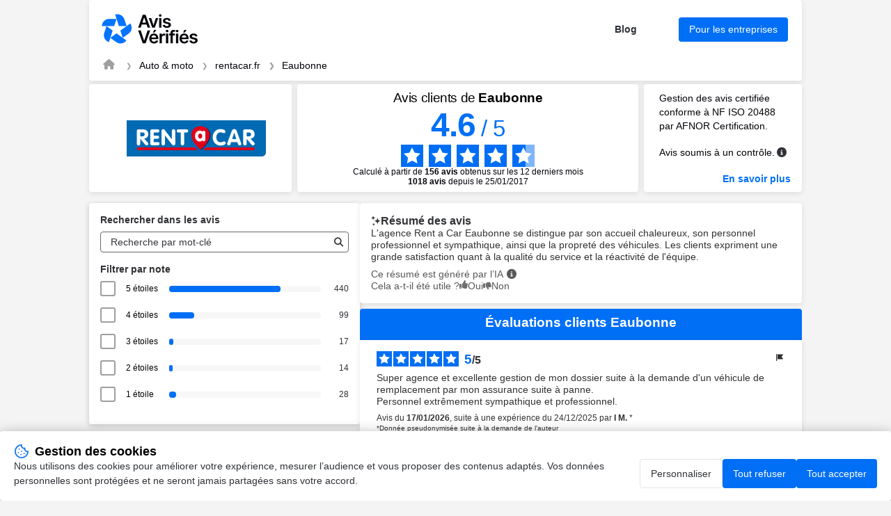

--- FILE ---
content_type: text/html; charset=UTF-8
request_url: https://www.avis-verifies.com/avis-clients/rentacar.fr/e/0039/eaubonne-95600
body_size: 487552
content:

<!DOCTYPE html>
<html lang="fr-FR">

<head>
    <meta charset="UTF-8">
    <title>Avis Eaubonne | Tous les avis clients pour Eaubonne</title>
     <link rel="canonical"
    href="https://www.avis-verifies.com/avis-clients/rentacar.fr/e/0039/eaubonne-95600" />
 <link rel="next" href="https://www.avis-verifies.com/avis-clients/rentacar.fr/e/0039/eaubonne-95600?p=25ctq" />
        <meta name="description" content="Avis clients de Eaubonne | Moyenne de 4.6/5 calculée à partir de 1018 avis clients pour rentacar.fr">
    <meta name="keywords" content="RENT A CAR SA EAUBONNE, avis, verifié, clients, Avis-Vérifiés">
        <meta name="viewport" content="width=device-width, initial-scale=1">
    
<meta property="og:image" content="https://api-upload-public.s3.eu-west-1.amazonaws.com/website/6257fef3-daab-4004-e14e-15687acf3666/static/logo.png" />
    <link rel="shortcut icon" href="/build/images/favicon.e1c294fd.ico">
    <link rel=icon type=image/png sizes=16x16 href=/build/images/favicon-16x16.aa8383be.png>
    <link rel=icon type=image/png sizes=32x32 href=/build/images/favicon-32x32.1d8cdf01.png>
    <link rel=apple-touch-icon sizes=180x180 href=/build/images/apple-touch-icon-180x180.859f94fc.png>
        <link rel="stylesheet" href="/build/app.c44505f9.css">
    
            
<script src="/build/runtime.f7f341d2.js" defer></script><script src="/build/198.2747f975.js" defer></script><script src="/build/301.204ab002.js" defer></script><script src="/build/captcha.8a06c4e8.js" defer></script>
<script src="/build/tooltip.d00a06b9.js" defer></script>
<script src="/build/flag-review.a53ac52c.js" defer></script>
<script src="/build/248.de99ac96.js" defer></script><script src="/build/review-summary.718d5fe2.js" defer></script>
<script src="/build/751.3a648e70.js" defer></script><script src="/build/report.b084002f.js" defer></script>
<script src="/build/dropdown.df842abb.js" defer></script>
<script src="/build/exchange.bcff21fc.js" defer></script>
<script src="/build/515.8e7777b8.js" defer></script><script src="/build/filter.52b617e6.js" defer></script>

                <script>
        window.dataLayer = window.dataLayer || [];

        const ANALYTICS_CONSENT_STORAGE_NAME = 'analytics_consent';
        const ANALYTICS_CONSENT_GRANTED = 'granted';
        const ANALYTICS_CONSENT_DENIED = 'denied';

        const defaultConsent = {
            'ad_storage': ANALYTICS_CONSENT_DENIED,
            'ad_user_data': ANALYTICS_CONSENT_DENIED,
            'ad_personalization': ANALYTICS_CONSENT_DENIED,
            'analytics_storage': ANALYTICS_CONSENT_DENIED
        }

        function gtag() {
            dataLayer.push(arguments);
        }

        (function () {
            let consent = defaultConsent;

            try {
                const storedAnalyticsConsent = localStorage.getItem(ANALYTICS_CONSENT_STORAGE_NAME) ?? ANALYTICS_CONSENT_DENIED;

                consent = {...defaultConsent, analytics_storage: storedAnalyticsConsent};
            } catch (e) {}

            gtag('consent', 'default', consent);
        })();
    </script>

    
            <!-- Google Tag Manager -->
            <script>(function (w, d, s, l, i) {
                w[l] = w[l] || [];
                w[l].push({
                    'gtm.start':
                        new Date().getTime(), event: 'gtm.js'
                });
                var f = d.getElementsByTagName(s)[0],
                    j = d.createElement(s), dl = l != 'dataLayer' ? '&l=' + l : '';
                j.async = true;
                j.src =
                    'https://www.googletagmanager.com/gtm.js?id=' + i + dl;
                f.parentNode.insertBefore(j, f);
            })(window, document, 'script', 'dataLayer', 'GTM-THHPBP3F');
        </script>
        <!-- End Google Tag Manager -->

</head>

<body data-website-id="6257fef3-daab-4004-e14e-15687acf3666">
        <!-- Google Tag Manager (noscript) -->
            <noscript>
            <iframe src="https://www.googletagmanager.com/ns.html?id=GTM-THHPBP3F" height="0" width="0"
                    style="display:none;visibility:hidden"></iframe>
        </noscript>
        <!-- End Google Tag Manager (noscript) -->


    <main class="attestation container">
    
<header class="main__header attestation__content-wrapper">
    <div class="header">
    <a href="https://fr.avis-verifies.com" target="_blank" class="header__logo" title="Avis-Vérifiés">
        <img class="header__logo" src="/build/images/logo-fr.455873cc.svg" alt="Avis-Vérifiés" width="83.31"
            height="40">
    </a>
    <div class="header__features">
                <a id="header-blog" href="https://fr.avis-verifies.com/blog/" target="_blank" class="header__features-text">Blog</a>
        <a id="header-business" href="https://fr.avis-verifies.com/blog/" target="_blank"
            class="header__features-text button button--accented filters__search-btn">Pour les entreprises</a>
            </div>
        <img class="header__company-logo" src="https://api-upload-public.s3.eu-west-1.amazonaws.com/website/6257fef3-daab-4004-e14e-15687acf3666/static/logo.png" alt="rentacar.fr logo" width="81" height="33">
        </div>
    
<div class="header__breadcrumb">
    <nav aria-label="breadcrumb">
        <ol class="breadcrumb">
            <li class="breadcrumb-item">
                <a href="https://fr.avis-verifies.com" aria-label="Page d&#039;accueil Avis Vérifiés" target="_blank" rel="nofollow">
                    <i class="fa fa-home breadcrumb-icon" aria-hidden="true"></i>
                </a>
            </li>
            <li class="breadcrumb-item">
                <a href="https://fr.avis-verifies.com/annuaire/auto_and_motorcycle-fr/">Auto &amp; moto</a>
            </li>
            <li class="breadcrumb-item ">
                <a href="https://www.avis-verifies.com/avis-clients/rentacar.fr">rentacar.fr</a>
            </li>
                            <li class="breadcrumb-item active">
                    <a href="https://www.avis-verifies.com/avis-clients/rentacar.fr/e/0039/eaubonne-95600">Eaubonne</a>
                </li>
                    </ol>
    </nav>
</div>

</header>

    
<!-- rating block -->
<div class="rating">
    <div class="rating__logo">
        <a href="https://www.rentacar.fr">
                            <img src="https://api-upload-public.s3.eu-west-1.amazonaws.com/website/6257fef3-daab-4004-e14e-15687acf3666/static/logo.png" alt="rentacar.fr logo" width="200px" height="132px">
                    </a>
    </div>
    <div class="rating__value">
                    <h1 class="attestation__title">Avis clients de <span class="attestation__title-company">
            Eaubonne</span></h1>
            <div class="rating__value-numeric">
                <span class="rating__value-fact">4.6</span>
                <span>/</span>
                <span>5</span>
            </div>

            <div class="rating__value-stars stars" role="img" aria-label="star-rating">
                                    <span class="stars__item" style="--rating-item-percent: 100%"></span>
                                    <span class="stars__item" style="--rating-item-percent: 100%"></span>
                                    <span class="stars__item" style="--rating-item-percent: 100%"></span>
                                    <span class="stars__item" style="--rating-item-percent: 100%"></span>
                                    <span class="stars__item" style="--rating-item-percent: 60%"></span>
                            </div>

            <div class="rating__details">
                <p>Calculé à partir de <b>156 avis</b> obtenus sur les 12 derniers mois </p> <p><b><span>1018</span> avis</b> depuis le 25/01/2017 </p>
            </div>
            </div>

    <div class="rating__certification certification">
        <div class="certification__wrapper">
            <p>
                Gestion des avis certifiée conforme à NF ISO 20488 par AFNOR Certification.
            </p>
            <div class="verified-reviews">
                <p>
                    Avis soumis à un contrôle.
                </p>
                <em class="fa-solid fa-circle-info circle_info js-tooltip" data-tooltip-prefix-class="verified-reviews" data-tooltip-close-text="X" data-tooltip-content-id="afnor-rules" id="show_afnor-rules-information"></em>
                <div id="afnor-rules">
                    <ul>
                        <li>Pour plus d’informations sur les caractéristiques du contrôle des avis et la possibilité de contacter l’auteur de l’avis, merci de <a rel="nofollow" href="https://fr.avis-verifies.com/charte-transparence" target="_blank" class="link">consulter notre charte de transparence</a></li>
                        <li>Aucune contrepartie n’a été fournie en échange des avis</li>
                        <li>Les avis sont publiés et conservés pendant une durée de cinq ans</li>
                        <li>Les avis ne sont pas modifiables : si un client souhaite modifier son avis, il doit contacter Avis Vérifiés afin de supprimer l’avis existant, et en publier un nouveau Les motifs de suppression des avis sont <a rel="nofollow" href="https://fr.avis-verifies.com/charte-transparence#Rejet_de_lavis_de_consommateur" target="_blank" class="link">disponibles ici</a></li>
                    </ul>
                </div>
            </div>
        </div>
                    <a id="afnor" class="link link--accented" href="https://certification.afnor.org/services/nf-service-avis-en-ligne" target="_blank" rel="nofollow">
                En savoir plus
            </a>
            </div>
</div>


            <div class="mobile-only">
            
<div class="rating_review_summary">               
    <div class="review_summary">
        <h2>
            <img class="sparkle_icon" src="/build/images/icon-sparkle.cc4c7b6f.svg" alt="icon sparkle" width="14" height="17">
            Résumé des avis
        </h2>
        <p class="review_summary_content">
            L&#039;agence Rent a Car Eaubonne se distingue par son accueil chaleureux, son personnel professionnel et sympathique, ainsi que la propreté des véhicules. Les clients expriment une grande satisfaction quant à la qualité du service et la réactivité de l&#039;équipe.
        </p>
        <div class="notes">
            <div class="ai_info">
                <span>Ce résumé est généré par l’IA</span>
                <em class="fa-solid fa-circle-info circle_info js-tooltip" data-tooltip-prefix-class="verified-reviews" data-tooltip-close-text="X" data-tooltip-content-id="review-summary-info" id="show_review-summary-information"></em>
                <div id="review-summary-info">
                    <ul>
                        <li>Ce résumé est basé sur un échantillon représentatif de <b>au moins 10 avis</b> d'au moins 20 caractères et est mis à jour chaque mois.</li>
                    </ul>
                </div>
            </div>
            <div class="feedback">
                <span>Merci pour votre retour !</span>
            </div>
            <div class="votes view-upvotes">
                <span class="upvotes-block">Cela a-t-il été utile ?</span>
                <span class="voting-block" onclick="voteReviewSummary('6257fef3-daab-4004-e14e-15687acf3666', '0039', '/avis-clients/rentacar.fr/review_summary/6257fef3-daab-4004-e14e-15687acf3666/helpful/0039')">
                    <span class="thumbs thumbs-up thumbs-icon up"></span>
                    <span class="thumbs thumbs-text thumbs-helpful up">Oui</span>
                </span>
                <span class="voting-block" onclick="voteReviewSummary('6257fef3-daab-4004-e14e-15687acf3666', '0039', '/avis-clients/rentacar.fr/review_summary/6257fef3-daab-4004-e14e-15687acf3666/helpless/0039')">
                    <span class="thumbs thumbs-down thumbs-icon down"></span>
                    <span class="thumbs thumbs-text thumbs-helpless down">Non</span>
                </span>
            </div>
        </div>
    </div>
    <input id="review-summary-website-id" value="6257fef3-daab-4004-e14e-15687acf3666" type="hidden" />
    <input id="review-summary-shop-key" value="0039" type="hidden" />
</div>
        </div>
    
    <!-- anchor links -->
    <div class="anchors">
        <a href="#information" rel="nofollow" class="anchors__anchor link">Informations et contact RENT A CAR SA</a>
        <a href="#about" rel="nofollow" class="anchors__anchor link">À propos d’Avis Vérifiés</a>
    </div>

    <div class="attestation__wrapper">
        <div class="attestation__block attestation__block--sidebar">
            <div class="attestation__content-block filters">
    <div id="filters__wrapper" class="attestation__content-wrapper filters__wrapper">
        <h2 class="attestation__content-subtitle filters__title">Rechercher dans les avis</h2>
        <div class="filters__search input">
            <input id="filters-search-input" type="text" placeholder="Recherche par mot-clé">
            <button id="filters-search-button" class="filters__search-button" aria-label="Recherche"  data-error-message="Filtrage des avis indisponible. Veuillez réessayez plus tard.">
               <i class="fas fa-search" style="color:#2F2E2E;"></i>
            </button>
        </div>
        <div class="review-source-select--mobile">
                    <h3 class="attestation__content-subtitle">Sélectionner la source des avis</h3>
    <div class="select information__select">
        <div class="select-shop">
            <p class="select-shop-trigger">
                EAUBONNE
            </p>
            <ul class="shop-options-list">
                                    <li class="shop-option-item">
                        <a href="/avis-clients/rentacar.fr">Tous les avis</a>
                    </li>
                                    <li class="shop-option-item">
                        <a href="/avis-clients/rentacar.fr/e/CP01/aeroport-de-calvi-20260">AEROPORT DE CALVI</a>
                    </li>
                                    <li class="shop-option-item">
                        <a href="/avis-clients/rentacar.fr/e/W901/agen-47000">AGEN</a>
                    </li>
                                    <li class="shop-option-item">
                        <a href="/avis-clients/rentacar.fr/e/D603/aix-en-provence-13290">AIX EN PROVENCE</a>
                    </li>
                                    <li class="shop-option-item">
                        <a href="/avis-clients/rentacar.fr/e/L310/albertville-73460">ALBERTVILLE</a>
                    </li>
                                    <li class="shop-option-item">
                        <a href="/avis-clients/rentacar.fr/e/M703/albi-81000">ALBI</a>
                    </li>
                                    <li class="shop-option-item">
                        <a href="/avis-clients/rentacar.fr/e/CN01/alencon-61250">ALENCON</a>
                    </li>
                                    <li class="shop-option-item">
                        <a href="/avis-clients/rentacar.fr/e/E836/ales-30100">ALES</a>
                    </li>
                                    <li class="shop-option-item">
                        <a href="/avis-clients/rentacar.fr/e/0114/amiens-80000">AMIENS</a>
                    </li>
                                    <li class="shop-option-item">
                        <a href="/avis-clients/rentacar.fr/e/7002/anglet-64600">ANGLET</a>
                    </li>
                                    <li class="shop-option-item">
                        <a href="/avis-clients/rentacar.fr/e/0211/angouleme-16000">ANGOULEME</a>
                    </li>
                                    <li class="shop-option-item">
                        <a href="/avis-clients/rentacar.fr/e/L311/annecy-PRINGY%20ANN">ANNECY</a>
                    </li>
                                    <li class="shop-option-item">
                        <a href="/avis-clients/rentacar.fr/e/L312/annemasse-74100">ANNEMASSE</a>
                    </li>
                                    <li class="shop-option-item">
                        <a href="/avis-clients/rentacar.fr/e/Q407/antibes-6600">ANTIBES</a>
                    </li>
                                    <li class="shop-option-item">
                        <a href="/avis-clients/rentacar.fr/e/0203/arcachon-33120">ARCACHON</a>
                    </li>
                                    <li class="shop-option-item">
                        <a href="/avis-clients/rentacar.fr/e/0038/argenteuil-95100">ARGENTEUIL</a>
                    </li>
                                    <li class="shop-option-item">
                        <a href="/avis-clients/rentacar.fr/e/E822/arles-gare-13200">ARLES GARE</a>
                    </li>
                                    <li class="shop-option-item">
                        <a href="/avis-clients/rentacar.fr/e/R702/arpajon-91290">ARPAJON</a>
                    </li>
                                    <li class="shop-option-item">
                        <a href="/avis-clients/rentacar.fr/e/0028/asnieres-92600">ASNIERES</a>
                    </li>
                                    <li class="shop-option-item">
                        <a href="/avis-clients/rentacar.fr/e/D601/aubagne-13400">AUBAGNE</a>
                    </li>
                                    <li class="shop-option-item">
                        <a href="/avis-clients/rentacar.fr/e/0067/aubergenville-78410">AUBERGENVILLE</a>
                    </li>
                                    <li class="shop-option-item">
                        <a href="/avis-clients/rentacar.fr/e/0001/aubervilliers-villette-93300">AUBERVILLIERS-VILLETTE</a>
                    </li>
                                    <li class="shop-option-item">
                        <a href="/avis-clients/rentacar.fr/e/N401/aurillac-15000">AURILLAC</a>
                    </li>
                                    <li class="shop-option-item">
                        <a href="/avis-clients/rentacar.fr/e/R706/auxerre-89000">AUXERRE</a>
                    </li>
                                    <li class="shop-option-item">
                        <a href="/avis-clients/rentacar.fr/e/2884/avignon-84000">AVIGNON</a>
                    </li>
                                    <li class="shop-option-item">
                        <a href="/avis-clients/rentacar.fr/e/2885/avignon-gare-tgv-84097">AVIGNON GARE TGV</a>
                    </li>
                                    <li class="shop-option-item">
                        <a href="/avis-clients/rentacar.fr/e/0072/bagnolet-93170">BAGNOLET</a>
                    </li>
                                    <li class="shop-option-item">
                        <a href="/avis-clients/rentacar.fr/e/2803/bagnols-sur-ceze-30200">BAGNOLS SUR CEZE</a>
                    </li>
                                    <li class="shop-option-item">
                        <a href="/avis-clients/rentacar.fr/e/D606/bandol-83150">BANDOL</a>
                    </li>
                                    <li class="shop-option-item">
                        <a href="/avis-clients/rentacar.fr/e/W001/bastia-20200">BASTIA</a>
                    </li>
                                    <li class="shop-option-item">
                        <a href="/avis-clients/rentacar.fr/e/W003/bastia-aeroport-20290">BASTIA AEROPORT</a>
                    </li>
                                    <li class="shop-option-item">
                        <a href="/avis-clients/rentacar.fr/e/7001/bayonne-64100">BAYONNE</a>
                    </li>
                                    <li class="shop-option-item">
                        <a href="/avis-clients/rentacar.fr/e/2124/beaune-21200">BEAUNE</a>
                    </li>
                                    <li class="shop-option-item">
                        <a href="/avis-clients/rentacar.fr/e/0119/beauvais-60200">BEAUVAIS</a>
                    </li>
                                    <li class="shop-option-item">
                        <a href="/avis-clients/rentacar.fr/e/0222/begles-33130">BEGLES</a>
                    </li>
                                    <li class="shop-option-item">
                        <a href="/avis-clients/rentacar.fr/e/2190/belfort-90000">BELFORT</a>
                    </li>
                                    <li class="shop-option-item">
                        <a href="/avis-clients/rentacar.fr/e/P408/bellegarde-01200">BELLEGARDE</a>
                    </li>
                                    <li class="shop-option-item">
                        <a href="/avis-clients/rentacar.fr/e/P404/belley-1300">BELLEY</a>
                    </li>
                                    <li class="shop-option-item">
                        <a href="/avis-clients/rentacar.fr/e/0215/bergerac-24100">BERGERAC</a>
                    </li>
                                    <li class="shop-option-item">
                        <a href="/avis-clients/rentacar.fr/e/2152/besancon-25000">BESANCON</a>
                    </li>
                                    <li class="shop-option-item">
                        <a href="/avis-clients/rentacar.fr/e/0113/bethune-62400">BETHUNE</a>
                    </li>
                                    <li class="shop-option-item">
                        <a href="/avis-clients/rentacar.fr/e/E810/beziers-34500">BEZIERS</a>
                    </li>
                                    <li class="shop-option-item">
                        <a href="/avis-clients/rentacar.fr/e/E811/beziers-est-34500">BEZIERS EST</a>
                    </li>
                                    <li class="shop-option-item">
                        <a href="/avis-clients/rentacar.fr/e/A503/blois-41000">BLOIS</a>
                    </li>
                                    <li class="shop-option-item">
                        <a href="/avis-clients/rentacar.fr/e/0022/bonneuil-creteil-94380">BONNEUIL CRETEIL</a>
                    </li>
                                    <li class="shop-option-item">
                        <a href="/avis-clients/rentacar.fr/e/0201/bordeaux-gare-33800">BORDEAUX GARE</a>
                    </li>
                                    <li class="shop-option-item">
                        <a href="/avis-clients/rentacar.fr/e/0205/bordeaux-thiers-33100">BORDEAUX THIERS</a>
                    </li>
                                    <li class="shop-option-item">
                        <a href="/avis-clients/rentacar.fr/e/5009/bouguenais-44340">BOUGUENAIS</a>
                    </li>
                                    <li class="shop-option-item">
                        <a href="/avis-clients/rentacar.fr/e/0017/boulogne-billancourt-92100">BOULOGNE BILLANCOURT</a>
                    </li>
                                    <li class="shop-option-item">
                        <a href="/avis-clients/rentacar.fr/e/P407/bourg-en-bresse-centre-1000">BOURG EN BRESSE CENTRE</a>
                    </li>
                                    <li class="shop-option-item">
                        <a href="/avis-clients/rentacar.fr/e/A520/bourges-sud-BOURGES">BOURGES SUD</a>
                    </li>
                                    <li class="shop-option-item">
                        <a href="/avis-clients/rentacar.fr/e/L309/bourgoin-jallieu-38300">BOURGOIN-JALLIEU</a>
                    </li>
                                    <li class="shop-option-item">
                        <a href="/avis-clients/rentacar.fr/e/5805/brest-29200">BREST</a>
                    </li>
                                    <li class="shop-option-item">
                        <a href="/avis-clients/rentacar.fr/e/AD07/brie-comte-robert-77%20170">BRIE-COMTE-ROBERT</a>
                    </li>
                                    <li class="shop-option-item">
                        <a href="/avis-clients/rentacar.fr/e/Q424/brignoles-83170">BRIGNOLES</a>
                    </li>
                                    <li class="shop-option-item">
                        <a href="/avis-clients/rentacar.fr/e/C802/brive-la-gaillarde-19100">BRIVE LA GAILLARDE</a>
                    </li>
                                    <li class="shop-option-item">
                        <a href="/avis-clients/rentacar.fr/e/AD00/bussy-saint-georges-77600">BUSSY SAINT GEORGES</a>
                    </li>
                                    <li class="shop-option-item">
                        <a href="/avis-clients/rentacar.fr/e/2204/caen-14000">CAEN</a>
                    </li>
                                    <li class="shop-option-item">
                        <a href="/avis-clients/rentacar.fr/e/Q420/cagnes-sur-mer-06800">CAGNES SUR MER</a>
                    </li>
                                    <li class="shop-option-item">
                        <a href="/avis-clients/rentacar.fr/e/M714/cahors-46000">CAHORS</a>
                    </li>
                                    <li class="shop-option-item">
                        <a href="/avis-clients/rentacar.fr/e/0110/cambrai-59400">CAMBRAI</a>
                    </li>
                                    <li class="shop-option-item">
                        <a href="/avis-clients/rentacar.fr/e/Q405/cannes-mandelieu-6150">CANNES MANDELIEU</a>
                    </li>
                                    <li class="shop-option-item">
                        <a href="/avis-clients/rentacar.fr/e/Q419/cannes-port-06400">CANNES PORT</a>
                    </li>
                                    <li class="shop-option-item">
                        <a href="/avis-clients/rentacar.fr/e/0219/carcassonne-11000">CARCASSONNE</a>
                    </li>
                                    <li class="shop-option-item">
                        <a href="/avis-clients/rentacar.fr/e/Q406/carros-6515">CARROS</a>
                    </li>
                                    <li class="shop-option-item">
                        <a href="/avis-clients/rentacar.fr/e/0218/castelnaudary-11400">CASTELNAUDARY</a>
                    </li>
                                    <li class="shop-option-item">
                        <a href="/avis-clients/rentacar.fr/e/2801/cavaillon-84300">CAVAILLON</a>
                    </li>
                                    <li class="shop-option-item">
                        <a href="/avis-clients/rentacar.fr/e/V701/cayenne-guyane-97326">CAYENNE - GUYANE</a>
                    </li>
                                    <li class="shop-option-item">
                        <a href="/avis-clients/rentacar.fr/e/AD10/cernay-les-reims-51420">CERNAY LES REIMS</a>
                    </li>
                                    <li class="shop-option-item">
                        <a href="/avis-clients/rentacar.fr/e/5811/cesson-sevigne-35510">CESSON-SEVIGNE</a>
                    </li>
                                    <li class="shop-option-item">
                        <a href="/avis-clients/rentacar.fr/e/R707/chalon-sur-saone-71100">CHALON SUR SAONE</a>
                    </li>
                                    <li class="shop-option-item">
                        <a href="/avis-clients/rentacar.fr/e/AD09/chalons-en-champagne-51000">CHALONS EN CHAMPAGNE</a>
                    </li>
                                    <li class="shop-option-item">
                        <a href="/avis-clients/rentacar.fr/e/6810/chambery-73000">CHAMBERY</a>
                    </li>
                                    <li class="shop-option-item">
                        <a href="/avis-clients/rentacar.fr/e/A509/chambray-les-tours-37170">CHAMBRAY LES TOURS</a>
                    </li>
                                    <li class="shop-option-item">
                        <a href="/avis-clients/rentacar.fr/e/0069/champigny-sur-marne-94500">CHAMPIGNY SUR MARNE</a>
                    </li>
                                    <li class="shop-option-item">
                        <a href="/avis-clients/rentacar.fr/e/AD02/chanteloup-en-brie-CHANTELOUP">CHANTELOUP EN BRIE</a>
                    </li>
                                    <li class="shop-option-item">
                        <a href="/avis-clients/rentacar.fr/e/0029/charenton-le-pont-94220">CHARENTON LE PONT</a>
                    </li>
                                    <li class="shop-option-item">
                        <a href="/avis-clients/rentacar.fr/e/L302/chassieu-lyon-69680">CHASSIEU - Lyon</a>
                    </li>
                                    <li class="shop-option-item">
                        <a href="/avis-clients/rentacar.fr/e/X601/chateau-thierry-2400">CHATEAU THIERRY</a>
                    </li>
                                    <li class="shop-option-item">
                        <a href="/avis-clients/rentacar.fr/e/A510/chateauroux-36000">CHATEAUROUX</a>
                    </li>
                                    <li class="shop-option-item">
                        <a href="/avis-clients/rentacar.fr/e/AJ01/chatellerault-86270">CHATELLERAULT</a>
                    </li>
                                    <li class="shop-option-item">
                        <a href="/avis-clients/rentacar.fr/e/AY01/chaumont-52%20000">CHAUMONT</a>
                    </li>
                                    <li class="shop-option-item">
                        <a href="/avis-clients/rentacar.fr/e/AD04/chelles-77%20500">CHELLES</a>
                    </li>
                                    <li class="shop-option-item">
                        <a href="/avis-clients/rentacar.fr/e/0052/chilly-mazarin-91380">CHILLY MAZARIN</a>
                    </li>
                                    <li class="shop-option-item">
                        <a href="/avis-clients/rentacar.fr/e/0044/choisy-le-roi-94600">CHOISY LE ROI</a>
                    </li>
                                    <li class="shop-option-item">
                        <a href="/avis-clients/rentacar.fr/e/BM01/cholet-49%20280">CHOLET</a>
                    </li>
                                    <li class="shop-option-item">
                        <a href="/avis-clients/rentacar.fr/e/L315/clermont-ferrand-63000">CLERMONT-FERRAND</a>
                    </li>
                                    <li class="shop-option-item">
                        <a href="/avis-clients/rentacar.fr/e/0064/clignancourt-93400">CLIGNANCOURT</a>
                    </li>
                                    <li class="shop-option-item">
                        <a href="/avis-clients/rentacar.fr/e/AJ04/cognac-16100">COGNAC</a>
                    </li>
                                    <li class="shop-option-item">
                        <a href="/avis-clients/rentacar.fr/e/K402/coignieres-78%20310">COIGNIERES</a>
                    </li>
                                    <li class="shop-option-item">
                        <a href="/avis-clients/rentacar.fr/e/2181/colmar-68000">COLMAR</a>
                    </li>
                                    <li class="shop-option-item">
                        <a href="/avis-clients/rentacar.fr/e/0118/compiegne-60200">COMPIEGNE</a>
                    </li>
                                    <li class="shop-option-item">
                        <a href="/avis-clients/rentacar.fr/e/R704/corbeil-essonnes-91100">CORBEIL ESSONNES</a>
                    </li>
                                    <li class="shop-option-item">
                        <a href="/avis-clients/rentacar.fr/e/AD05/coulommiers-77120">COULOMMIERS</a>
                    </li>
                                    <li class="shop-option-item">
                        <a href="/avis-clients/rentacar.fr/e/P401/dagneux-1120">DAGNEUX</a>
                    </li>
                                    <li class="shop-option-item">
                        <a href="/avis-clients/rentacar.fr/e/B505/dax-40100">DAX</a>
                    </li>
                                    <li class="shop-option-item">
                        <a href="/avis-clients/rentacar.fr/e/P801/desvres-boulogne-sur-mer-62240">DESVRES - Boulogne sur Mer</a>
                    </li>
                                    <li class="shop-option-item">
                        <a href="/avis-clients/rentacar.fr/e/2206/dieppe-martin-eglise-76370">DIEPPE - Martin Eglise</a>
                    </li>
                                    <li class="shop-option-item">
                        <a href="/avis-clients/rentacar.fr/e/2121/dijon-centre-21000">DIJON CENTRE</a>
                    </li>
                                    <li class="shop-option-item">
                        <a href="/avis-clients/rentacar.fr/e/2122/dijon-toison-d-or-21000">DIJON TOISON D OR</a>
                    </li>
                                    <li class="shop-option-item">
                        <a href="/avis-clients/rentacar.fr/e/0109/douai-59500">DOUAI</a>
                    </li>
                                    <li class="shop-option-item">
                        <a href="/avis-clients/rentacar.fr/e/Q426/draguignan-83300">DRAGUIGNAN</a>
                    </li>
                                    <li class="shop-option-item">
                        <a href="/avis-clients/rentacar.fr/e/Q410/drap-6340">DRAP</a>
                    </li>
                                    <li class="shop-option-item">
                        <a href="/avis-clients/rentacar.fr/e/R601/dunkerque-59640">DUNKERQUE</a>
                    </li>
                                    <li class="shop-option-item">
                        <a href="/avis-clients/rentacar.fr/e/0039/eaubonne-95600">EAUBONNE</a>
                    </li>
                                    <li class="shop-option-item">
                        <a href="/avis-clients/rentacar.fr/e/2201/elbeuf-76500">ELBEUF</a>
                    </li>
                                    <li class="shop-option-item">
                        <a href="/avis-clients/rentacar.fr/e/0032/enghien-les-bains-95880">ENGHIEN LES BAINS</a>
                    </li>
                                    <li class="shop-option-item">
                        <a href="/avis-clients/rentacar.fr/e/Y702/epinal-88000">EPINAL</a>
                    </li>
                                    <li class="shop-option-item">
                        <a href="/avis-clients/rentacar.fr/e/2202/evreux-27000">EVREUX</a>
                    </li>
                                    <li class="shop-option-item">
                        <a href="/avis-clients/rentacar.fr/e/R701/fontenay-sur-eure-chartres-28630">FONTENAY SUR EURE - Chartres</a>
                    </li>
                                    <li class="shop-option-item">
                        <a href="/avis-clients/rentacar.fr/e/2159/forbach-57600">FORBACH</a>
                    </li>
                                    <li class="shop-option-item">
                        <a href="/avis-clients/rentacar.fr/e/B101/gap-05000">GAP</a>
                    </li>
                                    <li class="shop-option-item">
                        <a href="/avis-clients/rentacar.fr/e/Q415/grasse-06130">GRASSE</a>
                    </li>
                                    <li class="shop-option-item">
                        <a href="/avis-clients/rentacar.fr/e/L306/grenay-38540">GRENAY</a>
                    </li>
                                    <li class="shop-option-item">
                        <a href="/avis-clients/rentacar.fr/e/6803/grenoble-gare-38000">GRENOBLE Gare</a>
                    </li>
                                    <li class="shop-option-item">
                        <a href="/avis-clients/rentacar.fr/e/6801/grenoble-st-martin-d-heres-38400">GRENOBLE St Martin d Heres</a>
                    </li>
                                    <li class="shop-option-item">
                        <a href="/avis-clients/rentacar.fr/e/5816/guingamp-22200">GUINGAMP</a>
                    </li>
                                    <li class="shop-option-item">
                        <a href="/avis-clients/rentacar.fr/e/0108/haubourdin-59320">HAUBOURDIN</a>
                    </li>
                                    <li class="shop-option-item">
                        <a href="/avis-clients/rentacar.fr/e/0015/issy-les-moulineaux-92130">ISSY LES MOULINEAUX</a>
                    </li>
                                    <li class="shop-option-item">
                        <a href="/avis-clients/rentacar.fr/e/0068/ivry-sur-seine-94200">IVRY SUR SEINE</a>
                    </li>
                                    <li class="shop-option-item">
                        <a href="/avis-clients/rentacar.fr/e/0005/juvisy-sur-orge-91260">JUVISY SUR ORGE</a>
                    </li>
                                    <li class="shop-option-item">
                        <a href="/avis-clients/rentacar.fr/e/5004/la-baule-44500">LA BAULE</a>
                    </li>
                                    <li class="shop-option-item">
                        <a href="/avis-clients/rentacar.fr/e/D602/la-ciotat-13600">LA CIOTAT</a>
                    </li>
                                    <li class="shop-option-item">
                        <a href="/avis-clients/rentacar.fr/e/0101/la-madeleine-59110">LA MADELEINE</a>
                    </li>
                                    <li class="shop-option-item">
                        <a href="/avis-clients/rentacar.fr/e/0207/la-roche-sur-yon-85000">LA ROCHE SUR YON</a>
                    </li>
                                    <li class="shop-option-item">
                        <a href="/avis-clients/rentacar.fr/e/0206/la-rochelle-17000">LA ROCHELLE</a>
                    </li>
                                    <li class="shop-option-item">
                        <a href="/avis-clients/rentacar.fr/e/Q425/la-seyne-sur-mer-83500">LA SEYNE SUR MER</a>
                    </li>
                                    <li class="shop-option-item">
                        <a href="/avis-clients/rentacar.fr/e/5813/lannion-22200">LANNION</a>
                    </li>
                                    <li class="shop-option-item">
                        <a href="/avis-clients/rentacar.fr/e/X604/laon-02000">LAON</a>
                    </li>
                                    <li class="shop-option-item">
                        <a href="/avis-clients/rentacar.fr/e/2205/le-havre-76600">LE HAVRE</a>
                    </li>
                                    <li class="shop-option-item">
                        <a href="/avis-clients/rentacar.fr/e/A518/le-mans-72000">LE MANS</a>
                    </li>
                                    <li class="shop-option-item">
                        <a href="/avis-clients/rentacar.fr/e/A519/le-mans-nord-72650">LE MANS NORD</a>
                    </li>
                                    <li class="shop-option-item">
                        <a href="/avis-clients/rentacar.fr/e/P101/le-plessis-belleville-60330">LE PLESSIS BELLEVILLE</a>
                    </li>
                                    <li class="shop-option-item">
                        <a href="/avis-clients/rentacar.fr/e/0060/le-thillay-95500">LE THILLAY</a>
                    </li>
                                    <li class="shop-option-item">
                        <a href="/avis-clients/rentacar.fr/e/0112/lens-62300">LENS</a>
                    </li>
                                    <li class="shop-option-item">
                        <a href="/avis-clients/rentacar.fr/e/0010/les-ulis-91951">LES ULIS</a>
                    </li>
                                    <li class="shop-option-item">
                        <a href="/avis-clients/rentacar.fr/e/0042/levallois-perret-92300">LEVALLOIS PERRET</a>
                    </li>
                                    <li class="shop-option-item">
                        <a href="/avis-clients/rentacar.fr/e/0104/lille-centre-59800">LILLE Centre</a>
                    </li>
                                    <li class="shop-option-item">
                        <a href="/avis-clients/rentacar.fr/e/0105/lille-hellemmes-59260">LILLE Hellemmes</a>
                    </li>
                                    <li class="shop-option-item">
                        <a href="/avis-clients/rentacar.fr/e/C801/limoges-87100">LIMOGES</a>
                    </li>
                                    <li class="shop-option-item">
                        <a href="/avis-clients/rentacar.fr/e/2209/lisieux-14100">LISIEUX</a>
                    </li>
                                    <li class="shop-option-item">
                        <a href="/avis-clients/rentacar.fr/e/5801/lorient-56100">LORIENT</a>
                    </li>
                                    <li class="shop-option-item">
                        <a href="/avis-clients/rentacar.fr/e/2207/louviers-27400">LOUVIERS</a>
                    </li>
                                    <li class="shop-option-item">
                        <a href="/avis-clients/rentacar.fr/e/Y703/luneville-88300">LUNEVILLE</a>
                    </li>
                                    <li class="shop-option-item">
                        <a href="/avis-clients/rentacar.fr/e/L304/lyon-dardilly-69570">LYON DARDILLY</a>
                    </li>
                                    <li class="shop-option-item">
                        <a href="/avis-clients/rentacar.fr/e/9003/lyon-part-dieu-69003">LYON PART DIEU</a>
                    </li>
                                    <li class="shop-option-item">
                        <a href="/avis-clients/rentacar.fr/e/9002/lyon-perrache-69002">LYON PERRACHE</a>
                    </li>
                                    <li class="shop-option-item">
                        <a href="/avis-clients/rentacar.fr/e/L308/lyon-saint-exupery-aeroport-38540">LYON SAINT EXUPERY AEROPORT</a>
                    </li>
                                    <li class="shop-option-item">
                        <a href="/avis-clients/rentacar.fr/e/D201/macon-71000">MACON</a>
                    </li>
                                    <li class="shop-option-item">
                        <a href="/avis-clients/rentacar.fr/e/D609/marseille-8eme-13008">MARSEILLE 8EME</a>
                    </li>
                                    <li class="shop-option-item">
                        <a href="/avis-clients/rentacar.fr/e/2888/marseille-arnavaux-13011">MARSEILLE ARNAVAUX</a>
                    </li>
                                    <li class="shop-option-item">
                        <a href="/avis-clients/rentacar.fr/e/D610/marseille-catalans-13007">MARSEILLE CATALANS</a>
                    </li>
                                    <li class="shop-option-item">
                        <a href="/avis-clients/rentacar.fr/e/2890/marseille-gare-13001">MARSEILLE GARE</a>
                    </li>
                                    <li class="shop-option-item">
                        <a href="/avis-clients/rentacar.fr/e/D605/marseille-la-valentine-13011">MARSEILLE LA VALENTINE</a>
                    </li>
                                    <li class="shop-option-item">
                        <a href="/avis-clients/rentacar.fr/e/2889/marseille-timone-13005">MARSEILLE TIMONE</a>
                    </li>
                                    <li class="shop-option-item">
                        <a href="/avis-clients/rentacar.fr/e/2892/martigues-13500">MARTIGUES</a>
                    </li>
                                    <li class="shop-option-item">
                        <a href="/avis-clients/rentacar.fr/e/0111/maubeuge-louvroil-59720">MAUBEUGE - LOUVROIL</a>
                    </li>
                                    <li class="shop-option-item">
                        <a href="/avis-clients/rentacar.fr/e/E817/mauguio-34130">MAUGUIO</a>
                    </li>
                                    <li class="shop-option-item">
                        <a href="/avis-clients/rentacar.fr/e/E806/mauguio-frejorgues-34130">MAUGUIO - FREJORGUES</a>
                    </li>
                                    <li class="shop-option-item">
                        <a href="/avis-clients/rentacar.fr/e/X603/meaux-77100">MEAUX</a>
                    </li>
                                    <li class="shop-option-item">
                        <a href="/avis-clients/rentacar.fr/e/0046/melun-dammarie-les-lys-77190">MELUN - DAMMARIE LES LYS</a>
                    </li>
                                    <li class="shop-option-item">
                        <a href="/avis-clients/rentacar.fr/e/X101/menton-6500">MENTON</a>
                    </li>
                                    <li class="shop-option-item">
                        <a href="/avis-clients/rentacar.fr/e/0202/merignac-le-haillan-33185">MERIGNAC - LE HAILLAN</a>
                    </li>
                                    <li class="shop-option-item">
                        <a href="/avis-clients/rentacar.fr/e/2157/metz-57050">METZ</a>
                    </li>
                                    <li class="shop-option-item">
                        <a href="/avis-clients/rentacar.fr/e/P403/meximieux-1800">MEXIMIEUX</a>
                    </li>
                                    <li class="shop-option-item">
                        <a href="/avis-clients/rentacar.fr/e/J607/millau-12100">MILLAU</a>
                    </li>
                                    <li class="shop-option-item">
                        <a href="/avis-clients/rentacar.fr/e/B509/mont-de-marsan-40280">MONT DE MARSAN</a>
                    </li>
                                    <li class="shop-option-item">
                        <a href="/avis-clients/rentacar.fr/e/M701/montauban-82000">MONTAUBAN</a>
                    </li>
                                    <li class="shop-option-item">
                        <a href="/avis-clients/rentacar.fr/e/2827/montelimar-26200">MONTELIMAR</a>
                    </li>
                                    <li class="shop-option-item">
                        <a href="/avis-clients/rentacar.fr/e/2828/montelimar-sud-26200">MONTELIMAR SUD</a>
                    </li>
                                    <li class="shop-option-item">
                        <a href="/avis-clients/rentacar.fr/e/E801/montpellier-34000">MONTPELLIER</a>
                    </li>
                                    <li class="shop-option-item">
                        <a href="/avis-clients/rentacar.fr/e/E802/montpellier-baillargues-34670">MONTPELLIER  - BAILLARGUES</a>
                    </li>
                                    <li class="shop-option-item">
                        <a href="/avis-clients/rentacar.fr/e/E804/montpellier-st-jean-de-vedas-34430">MONTPELLIER - ST JEAN DE VEDAS</a>
                    </li>
                                    <li class="shop-option-item">
                        <a href="/avis-clients/rentacar.fr/e/E813/montpellier-est-34000">MONTPELLIER EST</a>
                    </li>
                                    <li class="shop-option-item">
                        <a href="/avis-clients/rentacar.fr/e/E812/montpellier-sud-34970">MONTPELLIER SUD</a>
                    </li>
                                    <li class="shop-option-item">
                        <a href="/avis-clients/rentacar.fr/e/0073/montreuil-93100">MONTREUIL</a>
                    </li>
                                    <li class="shop-option-item">
                        <a href="/avis-clients/rentacar.fr/e/2182/mulhouse-dornach-68200">MULHOUSE DORNACH</a>
                    </li>
                                    <li class="shop-option-item">
                        <a href="/avis-clients/rentacar.fr/e/2180/mulhouse-kingersheim-68260">MULHOUSE KINGERSHEIM</a>
                    </li>
                                    <li class="shop-option-item">
                        <a href="/avis-clients/rentacar.fr/e/2156/nancy-54180">NANCY</a>
                    </li>
                                    <li class="shop-option-item">
                        <a href="/avis-clients/rentacar.fr/e/0006/nanterre-92000">NANTERRE</a>
                    </li>
                                    <li class="shop-option-item">
                        <a href="/avis-clients/rentacar.fr/e/5001/nantes-centre-44000">NANTES CENTRE</a>
                    </li>
                                    <li class="shop-option-item">
                        <a href="/avis-clients/rentacar.fr/e/5018/nantes-gare-44000">NANTES GARE</a>
                    </li>
                                    <li class="shop-option-item">
                        <a href="/avis-clients/rentacar.fr/e/5020/nantes-reze-44400">NANTES REZE</a>
                    </li>
                                    <li class="shop-option-item">
                        <a href="/avis-clients/rentacar.fr/e/J603/narbonne-11100">NARBONNE</a>
                    </li>
                                    <li class="shop-option-item">
                        <a href="/avis-clients/rentacar.fr/e/Q401/nice-202-st-allianz-6200">NICE 202 ST ALLIANZ</a>
                    </li>
                                    <li class="shop-option-item">
                        <a href="/avis-clients/rentacar.fr/e/Q408/nice-aeroport-st-laurent-du-var-6700">NICE AEROPORT - St Laurent du Var</a>
                    </li>
                                    <li class="shop-option-item">
                        <a href="/avis-clients/rentacar.fr/e/Q403/nice-gare-6000">NICE GARE</a>
                    </li>
                                    <li class="shop-option-item">
                        <a href="/avis-clients/rentacar.fr/e/Q404/nice-port-6300">NICE PORT</a>
                    </li>
                                    <li class="shop-option-item">
                        <a href="/avis-clients/rentacar.fr/e/E838/nimes-gare-30000">NIMES GARE</a>
                    </li>
                                    <li class="shop-option-item">
                        <a href="/avis-clients/rentacar.fr/e/E830/nimes-ouest-30000">NIMES OUEST</a>
                    </li>
                                    <li class="shop-option-item">
                        <a href="/avis-clients/rentacar.fr/e/0210/niort-79000">NIORT</a>
                    </li>
                                    <li class="shop-option-item">
                        <a href="/avis-clients/rentacar.fr/e/0221/niort-sud-79000">NIORT SUD</a>
                    </li>
                                    <li class="shop-option-item">
                        <a href="/avis-clients/rentacar.fr/e/A512/olivet-45160">OLIVET</a>
                    </li>
                                    <li class="shop-option-item">
                        <a href="/avis-clients/rentacar.fr/e/2886/orange-84100">ORANGE</a>
                    </li>
                                    <li class="shop-option-item">
                        <a href="/avis-clients/rentacar.fr/e/A505/orleans-45000">ORLEANS</a>
                    </li>
                                    <li class="shop-option-item">
                        <a href="/avis-clients/rentacar.fr/e/P405/oyonnax-1100">OYONNAX</a>
                    </li>
                                    <li class="shop-option-item">
                        <a href="/avis-clients/rentacar.fr/e/0019/paris-11-bastille-75011">PARIS 11 - BASTILLE</a>
                    </li>
                                    <li class="shop-option-item">
                        <a href="/avis-clients/rentacar.fr/e/0020/paris-12-bercy-75012">PARIS 12 - BERCY</a>
                    </li>
                                    <li class="shop-option-item">
                        <a href="/avis-clients/rentacar.fr/e/0003/paris-12-nation-75012">PARIS 12 - NATION</a>
                    </li>
                                    <li class="shop-option-item">
                        <a href="/avis-clients/rentacar.fr/e/0011/paris-13-gobelins-75013">PARIS 13 - GOBELINS</a>
                    </li>
                                    <li class="shop-option-item">
                        <a href="/avis-clients/rentacar.fr/e/0031/paris-15-convention-75015">PARIS 15 - CONVENTION</a>
                    </li>
                                    <li class="shop-option-item">
                        <a href="/avis-clients/rentacar.fr/e/0004/paris-17-pte-maillot-75017">PARIS 17 - PTE MAILLOT</a>
                    </li>
                                    <li class="shop-option-item">
                        <a href="/avis-clients/rentacar.fr/e/0061/paris-8-batignolles-75008">PARIS 8 - BATIGNOLLES</a>
                    </li>
                                    <li class="shop-option-item">
                        <a href="/avis-clients/rentacar.fr/e/B501/pau-lons-64140">PAU - LONS</a>
                    </li>
                                    <li class="shop-option-item">
                        <a href="/avis-clients/rentacar.fr/e/W906/perigueux-24000">PERIGUEUX</a>
                    </li>
                                    <li class="shop-option-item">
                        <a href="/avis-clients/rentacar.fr/e/J601/perpignan-centre-66000">PERPIGNAN Centre</a>
                    </li>
                                    <li class="shop-option-item">
                        <a href="/avis-clients/rentacar.fr/e/J604/perpignan-gare-66000">PERPIGNAN Gare</a>
                    </li>
                                    <li class="shop-option-item">
                        <a href="/avis-clients/rentacar.fr/e/J602/perpignan-nord-66000">PERPIGNAN Nord</a>
                    </li>
                                    <li class="shop-option-item">
                        <a href="/avis-clients/rentacar.fr/e/D604/pertuis-84120">PERTUIS</a>
                    </li>
                                    <li class="shop-option-item">
                        <a href="/avis-clients/rentacar.fr/e/D607/plan-de-campagne-septemes-les-vallons-13240">PLAN DE CAMPAGNE - Septemes les Vallons</a>
                    </li>
                                    <li class="shop-option-item">
                        <a href="/avis-clients/rentacar.fr/e/0041/poissy-78300">POISSY</a>
                    </li>
                                    <li class="shop-option-item">
                        <a href="/avis-clients/rentacar.fr/e/AJ03/poitiers-86000">POITIERS</a>
                    </li>
                                    <li class="shop-option-item">
                        <a href="/avis-clients/rentacar.fr/e/0050/pontault-combault-77340">PONTAULT COMBAULT</a>
                    </li>
                                    <li class="shop-option-item">
                        <a href="/avis-clients/rentacar.fr/e/K301/porto-vecchio-20137">PORTO-VECCHIO</a>
                    </li>
                                    <li class="shop-option-item">
                        <a href="/avis-clients/rentacar.fr/e/Q413/puget-sur-argens-83480">PUGET SUR ARGENS</a>
                    </li>
                                    <li class="shop-option-item">
                        <a href="/avis-clients/rentacar.fr/e/5803/quimper-29000">QUIMPER</a>
                    </li>
                                    <li class="shop-option-item">
                        <a href="/avis-clients/rentacar.fr/e/5804/quimperle-29300">QUIMPERLE</a>
                    </li>
                                    <li class="shop-option-item">
                        <a href="/avis-clients/rentacar.fr/e/AD08/reims-51100">REIMS</a>
                    </li>
                                    <li class="shop-option-item">
                        <a href="/avis-clients/rentacar.fr/e/5810/rennes-gare-35000">RENNES GARE</a>
                    </li>
                                    <li class="shop-option-item">
                        <a href="/avis-clients/rentacar.fr/e/5808/rennes-ouest-35000">RENNES OUEST</a>
                    </li>
                                    <li class="shop-option-item">
                        <a href="/avis-clients/rentacar.fr/e/G301/rodez-onet-le-chateau-12850">RODEZ ONET LE CHATEAU</a>
                    </li>
                                    <li class="shop-option-item">
                        <a href="/avis-clients/rentacar.fr/e/2837/romans-sur-isere-26100">ROMANS SUR ISERE</a>
                    </li>
                                    <li class="shop-option-item">
                        <a href="/avis-clients/rentacar.fr/e/2203/rouen-76000">ROUEN</a>
                    </li>
                                    <li class="shop-option-item">
                        <a href="/avis-clients/rentacar.fr/e/0220/royan-17200">ROYAN</a>
                    </li>
                                    <li class="shop-option-item">
                        <a href="/avis-clients/rentacar.fr/e/0043/rueil-malmaison-92500">RUEIL MALMAISON</a>
                    </li>
                                    <li class="shop-option-item">
                        <a href="/avis-clients/rentacar.fr/e/5812/saint-brieuc-22000">SAINT BRIEUC</a>
                    </li>
                                    <li class="shop-option-item">
                        <a href="/avis-clients/rentacar.fr/e/0040/saint-denis-la-briche-93200">SAINT DENIS LA BRICHE</a>
                    </li>
                                    <li class="shop-option-item">
                        <a href="/avis-clients/rentacar.fr/e/0051/saint-denis-stade-de-france-93200">SAINT DENIS STADE DE FRANCE</a>
                    </li>
                                    <li class="shop-option-item">
                        <a href="/avis-clients/rentacar.fr/e/Y701/saint-die-88100">SAINT DIE</a>
                    </li>
                                    <li class="shop-option-item">
                        <a href="/avis-clients/rentacar.fr/e/9001/saint-etienne-42000">SAINT ETIENNE</a>
                    </li>
                                    <li class="shop-option-item">
                        <a href="/avis-clients/rentacar.fr/e/L303/saint-genis-laval-69230">SAINT GENIS LAVAL</a>
                    </li>
                                    <li class="shop-option-item">
                        <a href="/avis-clients/rentacar.fr/e/R705/saint-germain-en-laye-78100">SAINT GERMAIN EN LAYE</a>
                    </li>
                                    <li class="shop-option-item">
                        <a href="/avis-clients/rentacar.fr/e/CD01/saint-martin-les-boulogne-boulogne-sur-mer-62280">SAINT MARTIN LES BOULOGNE - Boulogne sur Mer</a>
                    </li>
                                    <li class="shop-option-item">
                        <a href="/avis-clients/rentacar.fr/e/0034/saint-maur-des-fosses-94100">SAINT MAUR DES FOSSES</a>
                    </li>
                                    <li class="shop-option-item">
                        <a href="/avis-clients/rentacar.fr/e/Y201/saint-maximin-60740">SAINT MAXIMIN</a>
                    </li>
                                    <li class="shop-option-item">
                        <a href="/avis-clients/rentacar.fr/e/5005/saint-nazaire-44600">SAINT NAZAIRE</a>
                    </li>
                                    <li class="shop-option-item">
                        <a href="/avis-clients/rentacar.fr/e/0059/saint-ouen-l-aumone-95310">SAINT OUEN L AUMONE</a>
                    </li>
                                    <li class="shop-option-item">
                        <a href="/avis-clients/rentacar.fr/e/J201/saint-quentin-2100">SAINT QUENTIN</a>
                    </li>
                                    <li class="shop-option-item">
                        <a href="/avis-clients/rentacar.fr/e/K401/saint-quentin-en-yvelines-montigny-le-bretonneux-78180">SAINT QUENTIN EN YVELINES - Montigny le Bretonneux</a>
                    </li>
                                    <li class="shop-option-item">
                        <a href="/avis-clients/rentacar.fr/e/0208/saintes-17100">SAINTES</a>
                    </li>
                                    <li class="shop-option-item">
                        <a href="/avis-clients/rentacar.fr/e/L313/sallanches-74700">SALLANCHES</a>
                    </li>
                                    <li class="shop-option-item">
                        <a href="/avis-clients/rentacar.fr/e/2893/salon-de-provence-13300">SALON DE PROVENCE</a>
                    </li>
                                    <li class="shop-option-item">
                        <a href="/avis-clients/rentacar.fr/e/0048/sannois-95110">SANNOIS</a>
                    </li>
                                    <li class="shop-option-item">
                        <a href="/avis-clients/rentacar.fr/e/A511/saran-45770">SARAN</a>
                    </li>
                                    <li class="shop-option-item">
                        <a href="/avis-clients/rentacar.fr/e/2174/selestat-67600">SELESTAT</a>
                    </li>
                                    <li class="shop-option-item">
                        <a href="/avis-clients/rentacar.fr/e/X901/sete-34200">SETE</a>
                    </li>
                                    <li class="shop-option-item">
                        <a href="/avis-clients/rentacar.fr/e/X602/soissons-02200">SOISSONS</a>
                    </li>
                                    <li class="shop-option-item">
                        <a href="/avis-clients/rentacar.fr/e/0047/soisy-sous-montmorency-95230">SOISY SOUS MONTMORENCY</a>
                    </li>
                                    <li class="shop-option-item">
                        <a href="/avis-clients/rentacar.fr/e/2123/strasbourg-gare-67000">STRASBOURG GARE</a>
                    </li>
                                    <li class="shop-option-item">
                        <a href="/avis-clients/rentacar.fr/e/2171/strasbourg-meinau-67000">STRASBOURG MEINAU</a>
                    </li>
                                    <li class="shop-option-item">
                        <a href="/avis-clients/rentacar.fr/e/2172/strasbourg-souffelweyersheim-67460">STRASBOURG SOUFFELWEYERSHEIM</a>
                    </li>
                                    <li class="shop-option-item">
                        <a href="/avis-clients/rentacar.fr/e/B506/tarbes-65000">TARBES</a>
                    </li>
                                    <li class="shop-option-item">
                        <a href="/avis-clients/rentacar.fr/e/2158/thionville-57100">THIONVILLE</a>
                    </li>
                                    <li class="shop-option-item">
                        <a href="/avis-clients/rentacar.fr/e/Q422/toulon-83000">TOULON</a>
                    </li>
                                    <li class="shop-option-item">
                        <a href="/avis-clients/rentacar.fr/e/Q427/toulon-la-farlede-83210">TOULON LA FARLEDE</a>
                    </li>
                                    <li class="shop-option-item">
                        <a href="/avis-clients/rentacar.fr/e/Q423/toulon-la-valette-83160">TOULON LA VALETTE</a>
                    </li>
                                    <li class="shop-option-item">
                        <a href="/avis-clients/rentacar.fr/e/0209/toulouse-gare-31000">TOULOUSE GARE</a>
                    </li>
                                    <li class="shop-option-item">
                        <a href="/avis-clients/rentacar.fr/e/0204/toulouse-labege-31670">TOULOUSE LABEGE</a>
                    </li>
                                    <li class="shop-option-item">
                        <a href="/avis-clients/rentacar.fr/e/0213/toulouse-minimes-31200">TOULOUSE MINIMES</a>
                    </li>
                                    <li class="shop-option-item">
                        <a href="/avis-clients/rentacar.fr/e/0212/toulouse-thibaud-31100">TOULOUSE THIBAUD</a>
                    </li>
                                    <li class="shop-option-item">
                        <a href="/avis-clients/rentacar.fr/e/0103/tourcoing-59200">TOURCOING</a>
                    </li>
                                    <li class="shop-option-item">
                        <a href="/avis-clients/rentacar.fr/e/Q421/tourrettes-83440">TOURRETTES</a>
                    </li>
                                    <li class="shop-option-item">
                        <a href="/avis-clients/rentacar.fr/e/A504/tours-centre-37000">TOURS Centre</a>
                    </li>
                                    <li class="shop-option-item">
                        <a href="/avis-clients/rentacar.fr/e/A501/tours-nord-st-cyr-sur-loire-37540">TOURS NORD - St Cyr sur Loire</a>
                    </li>
                                    <li class="shop-option-item">
                        <a href="/avis-clients/rentacar.fr/e/2825/valence-sud-26800">VALENCE SUD</a>
                    </li>
                                    <li class="shop-option-item">
                        <a href="/avis-clients/rentacar.fr/e/0102/valenciennes-59300">VALENCIENNES</a>
                    </li>
                                    <li class="shop-option-item">
                        <a href="/avis-clients/rentacar.fr/e/5802/vannes-56000">VANNES</a>
                    </li>
                                    <li class="shop-option-item">
                        <a href="/avis-clients/rentacar.fr/e/9005/veauche-andrezieux-42340">VEAUCHE - ANDREZIEUX</a>
                    </li>
                                    <li class="shop-option-item">
                        <a href="/avis-clients/rentacar.fr/e/Q409/vence-6140">VENCE</a>
                    </li>
                                    <li class="shop-option-item">
                        <a href="/avis-clients/rentacar.fr/e/9004/venissieux-69200">VENISSIEUX</a>
                    </li>
                                    <li class="shop-option-item">
                        <a href="/avis-clients/rentacar.fr/e/0014/versailles-chantiers-78000">VERSAILLES CHANTIERS</a>
                    </li>
                                    <li class="shop-option-item">
                        <a href="/avis-clients/rentacar.fr/e/D203/villefranche-sur-saone-limas-69400">VILLEFRANCHE SUR SAONE - Limas</a>
                    </li>
                                    <li class="shop-option-item">
                        <a href="/avis-clients/rentacar.fr/e/0037/villemomble-93250">VILLEMOMBLE</a>
                    </li>
                                    <li class="shop-option-item">
                        <a href="/avis-clients/rentacar.fr/e/0013/villeron-95380">VILLERON</a>
                    </li>
                                    <li class="shop-option-item">
                        <a href="/avis-clients/rentacar.fr/e/L301/villeurbanne-69100">VILLEURBANNE</a>
                    </li>
                                    <li class="shop-option-item">
                        <a href="/avis-clients/rentacar.fr/e/AD01/villiers-sur-marne-94350">VILLIERS SUR MARNE</a>
                    </li>
                                    <li class="shop-option-item">
                        <a href="/avis-clients/rentacar.fr/e/0074/vincennes-94300">VINCENNES</a>
                    </li>
                                    <li class="shop-option-item">
                        <a href="/avis-clients/rentacar.fr/e/2891/vitrolles-13127">VITROLLES</a>
                    </li>
                                    <li class="shop-option-item">
                        <a href="/avis-clients/rentacar.fr/e/0063/vitry-sur-seine-VITRY%20SUR%20">VITRY SUR SEINE</a>
                    </li>
                                    <li class="shop-option-item">
                        <a href="/avis-clients/rentacar.fr/e/6802/voiron-coublevie-38500">VOIRON COUBLEVIE</a>
                    </li>
                            </ul>
        </div>
    </div>


        </div>

        <div id="rating__wrapper">
            <h2 class="attestation__content-subtitle filters__title">Filtrer par note</h2>
            <div class="filters__marks" id="rate__filters">
                <ul class="filters__marks-list">
                                                                    <li class="filters__mark">
                            <input class="visually-hidden rate" type="checkbox" id="5_stars" name="5 stars" value="5">
                            <label for="5_stars">5 étoiles   </label>
                            <div class="filters__mark-scale">
                                <div class="filters__mark-bar" style="width: 73.578595317726%"></div>
                            </div>
                            <span class="filters__mark-count">440</span>
                        </li>
                                                                    <li class="filters__mark">
                            <input class="visually-hidden rate" type="checkbox" id="4_stars" name="4 stars" value="4">
                            <label for="4_stars">4 étoiles   </label>
                            <div class="filters__mark-scale">
                                <div class="filters__mark-bar" style="width: 16.555183946488%"></div>
                            </div>
                            <span class="filters__mark-count">99</span>
                        </li>
                                                                    <li class="filters__mark">
                            <input class="visually-hidden rate" type="checkbox" id="3_stars" name="3 stars" value="3">
                            <label for="3_stars">3 étoiles   </label>
                            <div class="filters__mark-scale">
                                <div class="filters__mark-bar" style="width: 2.8428093645485%"></div>
                            </div>
                            <span class="filters__mark-count">17</span>
                        </li>
                                                                    <li class="filters__mark">
                            <input class="visually-hidden rate" type="checkbox" id="2_stars" name="2 stars" value="2">
                            <label for="2_stars">2 étoiles   </label>
                            <div class="filters__mark-scale">
                                <div class="filters__mark-bar" style="width: 2.3411371237458%"></div>
                            </div>
                            <span class="filters__mark-count">14</span>
                        </li>
                                                                    <li class="filters__mark">
                            <input class="visually-hidden rate" type="checkbox" id="1_stars" name="1 stars" value="1">
                            <label for="1_stars">1 étoile                                      &nbsp;
                                 </label>
                            <div class="filters__mark-scale">
                                <div class="filters__mark-bar" style="width: 4.6822742474916%"></div>
                            </div>
                            <span class="filters__mark-count">28</span>
                        </li>
                                    </ul>
            </div>
        </div>
    </div>
</div>

            <section id="information" class="attestation__content-block information">
                <h2 class="attestation__content-title">Informations Eaubonne</b></h2>
<div class="attestation__content-wrapper">
    <div class="review-source-select">
                <h3 class="attestation__content-subtitle">Sélectionner la source des avis</h3>
    <div class="select information__select">
        <div class="select-shop">
            <p class="select-shop-trigger">
                EAUBONNE
            </p>
            <ul class="shop-options-list">
                                    <li class="shop-option-item">
                        <a href="/avis-clients/rentacar.fr">Tous les avis</a>
                    </li>
                                    <li class="shop-option-item">
                        <a href="/avis-clients/rentacar.fr/e/CP01/aeroport-de-calvi-20260">AEROPORT DE CALVI</a>
                    </li>
                                    <li class="shop-option-item">
                        <a href="/avis-clients/rentacar.fr/e/W901/agen-47000">AGEN</a>
                    </li>
                                    <li class="shop-option-item">
                        <a href="/avis-clients/rentacar.fr/e/D603/aix-en-provence-13290">AIX EN PROVENCE</a>
                    </li>
                                    <li class="shop-option-item">
                        <a href="/avis-clients/rentacar.fr/e/L310/albertville-73460">ALBERTVILLE</a>
                    </li>
                                    <li class="shop-option-item">
                        <a href="/avis-clients/rentacar.fr/e/M703/albi-81000">ALBI</a>
                    </li>
                                    <li class="shop-option-item">
                        <a href="/avis-clients/rentacar.fr/e/CN01/alencon-61250">ALENCON</a>
                    </li>
                                    <li class="shop-option-item">
                        <a href="/avis-clients/rentacar.fr/e/E836/ales-30100">ALES</a>
                    </li>
                                    <li class="shop-option-item">
                        <a href="/avis-clients/rentacar.fr/e/0114/amiens-80000">AMIENS</a>
                    </li>
                                    <li class="shop-option-item">
                        <a href="/avis-clients/rentacar.fr/e/7002/anglet-64600">ANGLET</a>
                    </li>
                                    <li class="shop-option-item">
                        <a href="/avis-clients/rentacar.fr/e/0211/angouleme-16000">ANGOULEME</a>
                    </li>
                                    <li class="shop-option-item">
                        <a href="/avis-clients/rentacar.fr/e/L311/annecy-PRINGY%20ANN">ANNECY</a>
                    </li>
                                    <li class="shop-option-item">
                        <a href="/avis-clients/rentacar.fr/e/L312/annemasse-74100">ANNEMASSE</a>
                    </li>
                                    <li class="shop-option-item">
                        <a href="/avis-clients/rentacar.fr/e/Q407/antibes-6600">ANTIBES</a>
                    </li>
                                    <li class="shop-option-item">
                        <a href="/avis-clients/rentacar.fr/e/0203/arcachon-33120">ARCACHON</a>
                    </li>
                                    <li class="shop-option-item">
                        <a href="/avis-clients/rentacar.fr/e/0038/argenteuil-95100">ARGENTEUIL</a>
                    </li>
                                    <li class="shop-option-item">
                        <a href="/avis-clients/rentacar.fr/e/E822/arles-gare-13200">ARLES GARE</a>
                    </li>
                                    <li class="shop-option-item">
                        <a href="/avis-clients/rentacar.fr/e/R702/arpajon-91290">ARPAJON</a>
                    </li>
                                    <li class="shop-option-item">
                        <a href="/avis-clients/rentacar.fr/e/0028/asnieres-92600">ASNIERES</a>
                    </li>
                                    <li class="shop-option-item">
                        <a href="/avis-clients/rentacar.fr/e/D601/aubagne-13400">AUBAGNE</a>
                    </li>
                                    <li class="shop-option-item">
                        <a href="/avis-clients/rentacar.fr/e/0067/aubergenville-78410">AUBERGENVILLE</a>
                    </li>
                                    <li class="shop-option-item">
                        <a href="/avis-clients/rentacar.fr/e/0001/aubervilliers-villette-93300">AUBERVILLIERS-VILLETTE</a>
                    </li>
                                    <li class="shop-option-item">
                        <a href="/avis-clients/rentacar.fr/e/N401/aurillac-15000">AURILLAC</a>
                    </li>
                                    <li class="shop-option-item">
                        <a href="/avis-clients/rentacar.fr/e/R706/auxerre-89000">AUXERRE</a>
                    </li>
                                    <li class="shop-option-item">
                        <a href="/avis-clients/rentacar.fr/e/2884/avignon-84000">AVIGNON</a>
                    </li>
                                    <li class="shop-option-item">
                        <a href="/avis-clients/rentacar.fr/e/2885/avignon-gare-tgv-84097">AVIGNON GARE TGV</a>
                    </li>
                                    <li class="shop-option-item">
                        <a href="/avis-clients/rentacar.fr/e/0072/bagnolet-93170">BAGNOLET</a>
                    </li>
                                    <li class="shop-option-item">
                        <a href="/avis-clients/rentacar.fr/e/2803/bagnols-sur-ceze-30200">BAGNOLS SUR CEZE</a>
                    </li>
                                    <li class="shop-option-item">
                        <a href="/avis-clients/rentacar.fr/e/D606/bandol-83150">BANDOL</a>
                    </li>
                                    <li class="shop-option-item">
                        <a href="/avis-clients/rentacar.fr/e/W001/bastia-20200">BASTIA</a>
                    </li>
                                    <li class="shop-option-item">
                        <a href="/avis-clients/rentacar.fr/e/W003/bastia-aeroport-20290">BASTIA AEROPORT</a>
                    </li>
                                    <li class="shop-option-item">
                        <a href="/avis-clients/rentacar.fr/e/7001/bayonne-64100">BAYONNE</a>
                    </li>
                                    <li class="shop-option-item">
                        <a href="/avis-clients/rentacar.fr/e/2124/beaune-21200">BEAUNE</a>
                    </li>
                                    <li class="shop-option-item">
                        <a href="/avis-clients/rentacar.fr/e/0119/beauvais-60200">BEAUVAIS</a>
                    </li>
                                    <li class="shop-option-item">
                        <a href="/avis-clients/rentacar.fr/e/0222/begles-33130">BEGLES</a>
                    </li>
                                    <li class="shop-option-item">
                        <a href="/avis-clients/rentacar.fr/e/2190/belfort-90000">BELFORT</a>
                    </li>
                                    <li class="shop-option-item">
                        <a href="/avis-clients/rentacar.fr/e/P408/bellegarde-01200">BELLEGARDE</a>
                    </li>
                                    <li class="shop-option-item">
                        <a href="/avis-clients/rentacar.fr/e/P404/belley-1300">BELLEY</a>
                    </li>
                                    <li class="shop-option-item">
                        <a href="/avis-clients/rentacar.fr/e/0215/bergerac-24100">BERGERAC</a>
                    </li>
                                    <li class="shop-option-item">
                        <a href="/avis-clients/rentacar.fr/e/2152/besancon-25000">BESANCON</a>
                    </li>
                                    <li class="shop-option-item">
                        <a href="/avis-clients/rentacar.fr/e/0113/bethune-62400">BETHUNE</a>
                    </li>
                                    <li class="shop-option-item">
                        <a href="/avis-clients/rentacar.fr/e/E810/beziers-34500">BEZIERS</a>
                    </li>
                                    <li class="shop-option-item">
                        <a href="/avis-clients/rentacar.fr/e/E811/beziers-est-34500">BEZIERS EST</a>
                    </li>
                                    <li class="shop-option-item">
                        <a href="/avis-clients/rentacar.fr/e/A503/blois-41000">BLOIS</a>
                    </li>
                                    <li class="shop-option-item">
                        <a href="/avis-clients/rentacar.fr/e/0022/bonneuil-creteil-94380">BONNEUIL CRETEIL</a>
                    </li>
                                    <li class="shop-option-item">
                        <a href="/avis-clients/rentacar.fr/e/0201/bordeaux-gare-33800">BORDEAUX GARE</a>
                    </li>
                                    <li class="shop-option-item">
                        <a href="/avis-clients/rentacar.fr/e/0205/bordeaux-thiers-33100">BORDEAUX THIERS</a>
                    </li>
                                    <li class="shop-option-item">
                        <a href="/avis-clients/rentacar.fr/e/5009/bouguenais-44340">BOUGUENAIS</a>
                    </li>
                                    <li class="shop-option-item">
                        <a href="/avis-clients/rentacar.fr/e/0017/boulogne-billancourt-92100">BOULOGNE BILLANCOURT</a>
                    </li>
                                    <li class="shop-option-item">
                        <a href="/avis-clients/rentacar.fr/e/P407/bourg-en-bresse-centre-1000">BOURG EN BRESSE CENTRE</a>
                    </li>
                                    <li class="shop-option-item">
                        <a href="/avis-clients/rentacar.fr/e/A520/bourges-sud-BOURGES">BOURGES SUD</a>
                    </li>
                                    <li class="shop-option-item">
                        <a href="/avis-clients/rentacar.fr/e/L309/bourgoin-jallieu-38300">BOURGOIN-JALLIEU</a>
                    </li>
                                    <li class="shop-option-item">
                        <a href="/avis-clients/rentacar.fr/e/5805/brest-29200">BREST</a>
                    </li>
                                    <li class="shop-option-item">
                        <a href="/avis-clients/rentacar.fr/e/AD07/brie-comte-robert-77%20170">BRIE-COMTE-ROBERT</a>
                    </li>
                                    <li class="shop-option-item">
                        <a href="/avis-clients/rentacar.fr/e/Q424/brignoles-83170">BRIGNOLES</a>
                    </li>
                                    <li class="shop-option-item">
                        <a href="/avis-clients/rentacar.fr/e/C802/brive-la-gaillarde-19100">BRIVE LA GAILLARDE</a>
                    </li>
                                    <li class="shop-option-item">
                        <a href="/avis-clients/rentacar.fr/e/AD00/bussy-saint-georges-77600">BUSSY SAINT GEORGES</a>
                    </li>
                                    <li class="shop-option-item">
                        <a href="/avis-clients/rentacar.fr/e/2204/caen-14000">CAEN</a>
                    </li>
                                    <li class="shop-option-item">
                        <a href="/avis-clients/rentacar.fr/e/Q420/cagnes-sur-mer-06800">CAGNES SUR MER</a>
                    </li>
                                    <li class="shop-option-item">
                        <a href="/avis-clients/rentacar.fr/e/M714/cahors-46000">CAHORS</a>
                    </li>
                                    <li class="shop-option-item">
                        <a href="/avis-clients/rentacar.fr/e/0110/cambrai-59400">CAMBRAI</a>
                    </li>
                                    <li class="shop-option-item">
                        <a href="/avis-clients/rentacar.fr/e/Q405/cannes-mandelieu-6150">CANNES MANDELIEU</a>
                    </li>
                                    <li class="shop-option-item">
                        <a href="/avis-clients/rentacar.fr/e/Q419/cannes-port-06400">CANNES PORT</a>
                    </li>
                                    <li class="shop-option-item">
                        <a href="/avis-clients/rentacar.fr/e/0219/carcassonne-11000">CARCASSONNE</a>
                    </li>
                                    <li class="shop-option-item">
                        <a href="/avis-clients/rentacar.fr/e/Q406/carros-6515">CARROS</a>
                    </li>
                                    <li class="shop-option-item">
                        <a href="/avis-clients/rentacar.fr/e/0218/castelnaudary-11400">CASTELNAUDARY</a>
                    </li>
                                    <li class="shop-option-item">
                        <a href="/avis-clients/rentacar.fr/e/2801/cavaillon-84300">CAVAILLON</a>
                    </li>
                                    <li class="shop-option-item">
                        <a href="/avis-clients/rentacar.fr/e/V701/cayenne-guyane-97326">CAYENNE - GUYANE</a>
                    </li>
                                    <li class="shop-option-item">
                        <a href="/avis-clients/rentacar.fr/e/AD10/cernay-les-reims-51420">CERNAY LES REIMS</a>
                    </li>
                                    <li class="shop-option-item">
                        <a href="/avis-clients/rentacar.fr/e/5811/cesson-sevigne-35510">CESSON-SEVIGNE</a>
                    </li>
                                    <li class="shop-option-item">
                        <a href="/avis-clients/rentacar.fr/e/R707/chalon-sur-saone-71100">CHALON SUR SAONE</a>
                    </li>
                                    <li class="shop-option-item">
                        <a href="/avis-clients/rentacar.fr/e/AD09/chalons-en-champagne-51000">CHALONS EN CHAMPAGNE</a>
                    </li>
                                    <li class="shop-option-item">
                        <a href="/avis-clients/rentacar.fr/e/6810/chambery-73000">CHAMBERY</a>
                    </li>
                                    <li class="shop-option-item">
                        <a href="/avis-clients/rentacar.fr/e/A509/chambray-les-tours-37170">CHAMBRAY LES TOURS</a>
                    </li>
                                    <li class="shop-option-item">
                        <a href="/avis-clients/rentacar.fr/e/0069/champigny-sur-marne-94500">CHAMPIGNY SUR MARNE</a>
                    </li>
                                    <li class="shop-option-item">
                        <a href="/avis-clients/rentacar.fr/e/AD02/chanteloup-en-brie-CHANTELOUP">CHANTELOUP EN BRIE</a>
                    </li>
                                    <li class="shop-option-item">
                        <a href="/avis-clients/rentacar.fr/e/0029/charenton-le-pont-94220">CHARENTON LE PONT</a>
                    </li>
                                    <li class="shop-option-item">
                        <a href="/avis-clients/rentacar.fr/e/L302/chassieu-lyon-69680">CHASSIEU - Lyon</a>
                    </li>
                                    <li class="shop-option-item">
                        <a href="/avis-clients/rentacar.fr/e/X601/chateau-thierry-2400">CHATEAU THIERRY</a>
                    </li>
                                    <li class="shop-option-item">
                        <a href="/avis-clients/rentacar.fr/e/A510/chateauroux-36000">CHATEAUROUX</a>
                    </li>
                                    <li class="shop-option-item">
                        <a href="/avis-clients/rentacar.fr/e/AJ01/chatellerault-86270">CHATELLERAULT</a>
                    </li>
                                    <li class="shop-option-item">
                        <a href="/avis-clients/rentacar.fr/e/AY01/chaumont-52%20000">CHAUMONT</a>
                    </li>
                                    <li class="shop-option-item">
                        <a href="/avis-clients/rentacar.fr/e/AD04/chelles-77%20500">CHELLES</a>
                    </li>
                                    <li class="shop-option-item">
                        <a href="/avis-clients/rentacar.fr/e/0052/chilly-mazarin-91380">CHILLY MAZARIN</a>
                    </li>
                                    <li class="shop-option-item">
                        <a href="/avis-clients/rentacar.fr/e/0044/choisy-le-roi-94600">CHOISY LE ROI</a>
                    </li>
                                    <li class="shop-option-item">
                        <a href="/avis-clients/rentacar.fr/e/BM01/cholet-49%20280">CHOLET</a>
                    </li>
                                    <li class="shop-option-item">
                        <a href="/avis-clients/rentacar.fr/e/L315/clermont-ferrand-63000">CLERMONT-FERRAND</a>
                    </li>
                                    <li class="shop-option-item">
                        <a href="/avis-clients/rentacar.fr/e/0064/clignancourt-93400">CLIGNANCOURT</a>
                    </li>
                                    <li class="shop-option-item">
                        <a href="/avis-clients/rentacar.fr/e/AJ04/cognac-16100">COGNAC</a>
                    </li>
                                    <li class="shop-option-item">
                        <a href="/avis-clients/rentacar.fr/e/K402/coignieres-78%20310">COIGNIERES</a>
                    </li>
                                    <li class="shop-option-item">
                        <a href="/avis-clients/rentacar.fr/e/2181/colmar-68000">COLMAR</a>
                    </li>
                                    <li class="shop-option-item">
                        <a href="/avis-clients/rentacar.fr/e/0118/compiegne-60200">COMPIEGNE</a>
                    </li>
                                    <li class="shop-option-item">
                        <a href="/avis-clients/rentacar.fr/e/R704/corbeil-essonnes-91100">CORBEIL ESSONNES</a>
                    </li>
                                    <li class="shop-option-item">
                        <a href="/avis-clients/rentacar.fr/e/AD05/coulommiers-77120">COULOMMIERS</a>
                    </li>
                                    <li class="shop-option-item">
                        <a href="/avis-clients/rentacar.fr/e/P401/dagneux-1120">DAGNEUX</a>
                    </li>
                                    <li class="shop-option-item">
                        <a href="/avis-clients/rentacar.fr/e/B505/dax-40100">DAX</a>
                    </li>
                                    <li class="shop-option-item">
                        <a href="/avis-clients/rentacar.fr/e/P801/desvres-boulogne-sur-mer-62240">DESVRES - Boulogne sur Mer</a>
                    </li>
                                    <li class="shop-option-item">
                        <a href="/avis-clients/rentacar.fr/e/2206/dieppe-martin-eglise-76370">DIEPPE - Martin Eglise</a>
                    </li>
                                    <li class="shop-option-item">
                        <a href="/avis-clients/rentacar.fr/e/2121/dijon-centre-21000">DIJON CENTRE</a>
                    </li>
                                    <li class="shop-option-item">
                        <a href="/avis-clients/rentacar.fr/e/2122/dijon-toison-d-or-21000">DIJON TOISON D OR</a>
                    </li>
                                    <li class="shop-option-item">
                        <a href="/avis-clients/rentacar.fr/e/0109/douai-59500">DOUAI</a>
                    </li>
                                    <li class="shop-option-item">
                        <a href="/avis-clients/rentacar.fr/e/Q426/draguignan-83300">DRAGUIGNAN</a>
                    </li>
                                    <li class="shop-option-item">
                        <a href="/avis-clients/rentacar.fr/e/Q410/drap-6340">DRAP</a>
                    </li>
                                    <li class="shop-option-item">
                        <a href="/avis-clients/rentacar.fr/e/R601/dunkerque-59640">DUNKERQUE</a>
                    </li>
                                    <li class="shop-option-item">
                        <a href="/avis-clients/rentacar.fr/e/0039/eaubonne-95600">EAUBONNE</a>
                    </li>
                                    <li class="shop-option-item">
                        <a href="/avis-clients/rentacar.fr/e/2201/elbeuf-76500">ELBEUF</a>
                    </li>
                                    <li class="shop-option-item">
                        <a href="/avis-clients/rentacar.fr/e/0032/enghien-les-bains-95880">ENGHIEN LES BAINS</a>
                    </li>
                                    <li class="shop-option-item">
                        <a href="/avis-clients/rentacar.fr/e/Y702/epinal-88000">EPINAL</a>
                    </li>
                                    <li class="shop-option-item">
                        <a href="/avis-clients/rentacar.fr/e/2202/evreux-27000">EVREUX</a>
                    </li>
                                    <li class="shop-option-item">
                        <a href="/avis-clients/rentacar.fr/e/R701/fontenay-sur-eure-chartres-28630">FONTENAY SUR EURE - Chartres</a>
                    </li>
                                    <li class="shop-option-item">
                        <a href="/avis-clients/rentacar.fr/e/2159/forbach-57600">FORBACH</a>
                    </li>
                                    <li class="shop-option-item">
                        <a href="/avis-clients/rentacar.fr/e/B101/gap-05000">GAP</a>
                    </li>
                                    <li class="shop-option-item">
                        <a href="/avis-clients/rentacar.fr/e/Q415/grasse-06130">GRASSE</a>
                    </li>
                                    <li class="shop-option-item">
                        <a href="/avis-clients/rentacar.fr/e/L306/grenay-38540">GRENAY</a>
                    </li>
                                    <li class="shop-option-item">
                        <a href="/avis-clients/rentacar.fr/e/6803/grenoble-gare-38000">GRENOBLE Gare</a>
                    </li>
                                    <li class="shop-option-item">
                        <a href="/avis-clients/rentacar.fr/e/6801/grenoble-st-martin-d-heres-38400">GRENOBLE St Martin d Heres</a>
                    </li>
                                    <li class="shop-option-item">
                        <a href="/avis-clients/rentacar.fr/e/5816/guingamp-22200">GUINGAMP</a>
                    </li>
                                    <li class="shop-option-item">
                        <a href="/avis-clients/rentacar.fr/e/0108/haubourdin-59320">HAUBOURDIN</a>
                    </li>
                                    <li class="shop-option-item">
                        <a href="/avis-clients/rentacar.fr/e/0015/issy-les-moulineaux-92130">ISSY LES MOULINEAUX</a>
                    </li>
                                    <li class="shop-option-item">
                        <a href="/avis-clients/rentacar.fr/e/0068/ivry-sur-seine-94200">IVRY SUR SEINE</a>
                    </li>
                                    <li class="shop-option-item">
                        <a href="/avis-clients/rentacar.fr/e/0005/juvisy-sur-orge-91260">JUVISY SUR ORGE</a>
                    </li>
                                    <li class="shop-option-item">
                        <a href="/avis-clients/rentacar.fr/e/5004/la-baule-44500">LA BAULE</a>
                    </li>
                                    <li class="shop-option-item">
                        <a href="/avis-clients/rentacar.fr/e/D602/la-ciotat-13600">LA CIOTAT</a>
                    </li>
                                    <li class="shop-option-item">
                        <a href="/avis-clients/rentacar.fr/e/0101/la-madeleine-59110">LA MADELEINE</a>
                    </li>
                                    <li class="shop-option-item">
                        <a href="/avis-clients/rentacar.fr/e/0207/la-roche-sur-yon-85000">LA ROCHE SUR YON</a>
                    </li>
                                    <li class="shop-option-item">
                        <a href="/avis-clients/rentacar.fr/e/0206/la-rochelle-17000">LA ROCHELLE</a>
                    </li>
                                    <li class="shop-option-item">
                        <a href="/avis-clients/rentacar.fr/e/Q425/la-seyne-sur-mer-83500">LA SEYNE SUR MER</a>
                    </li>
                                    <li class="shop-option-item">
                        <a href="/avis-clients/rentacar.fr/e/5813/lannion-22200">LANNION</a>
                    </li>
                                    <li class="shop-option-item">
                        <a href="/avis-clients/rentacar.fr/e/X604/laon-02000">LAON</a>
                    </li>
                                    <li class="shop-option-item">
                        <a href="/avis-clients/rentacar.fr/e/2205/le-havre-76600">LE HAVRE</a>
                    </li>
                                    <li class="shop-option-item">
                        <a href="/avis-clients/rentacar.fr/e/A518/le-mans-72000">LE MANS</a>
                    </li>
                                    <li class="shop-option-item">
                        <a href="/avis-clients/rentacar.fr/e/A519/le-mans-nord-72650">LE MANS NORD</a>
                    </li>
                                    <li class="shop-option-item">
                        <a href="/avis-clients/rentacar.fr/e/P101/le-plessis-belleville-60330">LE PLESSIS BELLEVILLE</a>
                    </li>
                                    <li class="shop-option-item">
                        <a href="/avis-clients/rentacar.fr/e/0060/le-thillay-95500">LE THILLAY</a>
                    </li>
                                    <li class="shop-option-item">
                        <a href="/avis-clients/rentacar.fr/e/0112/lens-62300">LENS</a>
                    </li>
                                    <li class="shop-option-item">
                        <a href="/avis-clients/rentacar.fr/e/0010/les-ulis-91951">LES ULIS</a>
                    </li>
                                    <li class="shop-option-item">
                        <a href="/avis-clients/rentacar.fr/e/0042/levallois-perret-92300">LEVALLOIS PERRET</a>
                    </li>
                                    <li class="shop-option-item">
                        <a href="/avis-clients/rentacar.fr/e/0104/lille-centre-59800">LILLE Centre</a>
                    </li>
                                    <li class="shop-option-item">
                        <a href="/avis-clients/rentacar.fr/e/0105/lille-hellemmes-59260">LILLE Hellemmes</a>
                    </li>
                                    <li class="shop-option-item">
                        <a href="/avis-clients/rentacar.fr/e/C801/limoges-87100">LIMOGES</a>
                    </li>
                                    <li class="shop-option-item">
                        <a href="/avis-clients/rentacar.fr/e/2209/lisieux-14100">LISIEUX</a>
                    </li>
                                    <li class="shop-option-item">
                        <a href="/avis-clients/rentacar.fr/e/5801/lorient-56100">LORIENT</a>
                    </li>
                                    <li class="shop-option-item">
                        <a href="/avis-clients/rentacar.fr/e/2207/louviers-27400">LOUVIERS</a>
                    </li>
                                    <li class="shop-option-item">
                        <a href="/avis-clients/rentacar.fr/e/Y703/luneville-88300">LUNEVILLE</a>
                    </li>
                                    <li class="shop-option-item">
                        <a href="/avis-clients/rentacar.fr/e/L304/lyon-dardilly-69570">LYON DARDILLY</a>
                    </li>
                                    <li class="shop-option-item">
                        <a href="/avis-clients/rentacar.fr/e/9003/lyon-part-dieu-69003">LYON PART DIEU</a>
                    </li>
                                    <li class="shop-option-item">
                        <a href="/avis-clients/rentacar.fr/e/9002/lyon-perrache-69002">LYON PERRACHE</a>
                    </li>
                                    <li class="shop-option-item">
                        <a href="/avis-clients/rentacar.fr/e/L308/lyon-saint-exupery-aeroport-38540">LYON SAINT EXUPERY AEROPORT</a>
                    </li>
                                    <li class="shop-option-item">
                        <a href="/avis-clients/rentacar.fr/e/D201/macon-71000">MACON</a>
                    </li>
                                    <li class="shop-option-item">
                        <a href="/avis-clients/rentacar.fr/e/D609/marseille-8eme-13008">MARSEILLE 8EME</a>
                    </li>
                                    <li class="shop-option-item">
                        <a href="/avis-clients/rentacar.fr/e/2888/marseille-arnavaux-13011">MARSEILLE ARNAVAUX</a>
                    </li>
                                    <li class="shop-option-item">
                        <a href="/avis-clients/rentacar.fr/e/D610/marseille-catalans-13007">MARSEILLE CATALANS</a>
                    </li>
                                    <li class="shop-option-item">
                        <a href="/avis-clients/rentacar.fr/e/2890/marseille-gare-13001">MARSEILLE GARE</a>
                    </li>
                                    <li class="shop-option-item">
                        <a href="/avis-clients/rentacar.fr/e/D605/marseille-la-valentine-13011">MARSEILLE LA VALENTINE</a>
                    </li>
                                    <li class="shop-option-item">
                        <a href="/avis-clients/rentacar.fr/e/2889/marseille-timone-13005">MARSEILLE TIMONE</a>
                    </li>
                                    <li class="shop-option-item">
                        <a href="/avis-clients/rentacar.fr/e/2892/martigues-13500">MARTIGUES</a>
                    </li>
                                    <li class="shop-option-item">
                        <a href="/avis-clients/rentacar.fr/e/0111/maubeuge-louvroil-59720">MAUBEUGE - LOUVROIL</a>
                    </li>
                                    <li class="shop-option-item">
                        <a href="/avis-clients/rentacar.fr/e/E817/mauguio-34130">MAUGUIO</a>
                    </li>
                                    <li class="shop-option-item">
                        <a href="/avis-clients/rentacar.fr/e/E806/mauguio-frejorgues-34130">MAUGUIO - FREJORGUES</a>
                    </li>
                                    <li class="shop-option-item">
                        <a href="/avis-clients/rentacar.fr/e/X603/meaux-77100">MEAUX</a>
                    </li>
                                    <li class="shop-option-item">
                        <a href="/avis-clients/rentacar.fr/e/0046/melun-dammarie-les-lys-77190">MELUN - DAMMARIE LES LYS</a>
                    </li>
                                    <li class="shop-option-item">
                        <a href="/avis-clients/rentacar.fr/e/X101/menton-6500">MENTON</a>
                    </li>
                                    <li class="shop-option-item">
                        <a href="/avis-clients/rentacar.fr/e/0202/merignac-le-haillan-33185">MERIGNAC - LE HAILLAN</a>
                    </li>
                                    <li class="shop-option-item">
                        <a href="/avis-clients/rentacar.fr/e/2157/metz-57050">METZ</a>
                    </li>
                                    <li class="shop-option-item">
                        <a href="/avis-clients/rentacar.fr/e/P403/meximieux-1800">MEXIMIEUX</a>
                    </li>
                                    <li class="shop-option-item">
                        <a href="/avis-clients/rentacar.fr/e/J607/millau-12100">MILLAU</a>
                    </li>
                                    <li class="shop-option-item">
                        <a href="/avis-clients/rentacar.fr/e/B509/mont-de-marsan-40280">MONT DE MARSAN</a>
                    </li>
                                    <li class="shop-option-item">
                        <a href="/avis-clients/rentacar.fr/e/M701/montauban-82000">MONTAUBAN</a>
                    </li>
                                    <li class="shop-option-item">
                        <a href="/avis-clients/rentacar.fr/e/2827/montelimar-26200">MONTELIMAR</a>
                    </li>
                                    <li class="shop-option-item">
                        <a href="/avis-clients/rentacar.fr/e/2828/montelimar-sud-26200">MONTELIMAR SUD</a>
                    </li>
                                    <li class="shop-option-item">
                        <a href="/avis-clients/rentacar.fr/e/E801/montpellier-34000">MONTPELLIER</a>
                    </li>
                                    <li class="shop-option-item">
                        <a href="/avis-clients/rentacar.fr/e/E802/montpellier-baillargues-34670">MONTPELLIER  - BAILLARGUES</a>
                    </li>
                                    <li class="shop-option-item">
                        <a href="/avis-clients/rentacar.fr/e/E804/montpellier-st-jean-de-vedas-34430">MONTPELLIER - ST JEAN DE VEDAS</a>
                    </li>
                                    <li class="shop-option-item">
                        <a href="/avis-clients/rentacar.fr/e/E813/montpellier-est-34000">MONTPELLIER EST</a>
                    </li>
                                    <li class="shop-option-item">
                        <a href="/avis-clients/rentacar.fr/e/E812/montpellier-sud-34970">MONTPELLIER SUD</a>
                    </li>
                                    <li class="shop-option-item">
                        <a href="/avis-clients/rentacar.fr/e/0073/montreuil-93100">MONTREUIL</a>
                    </li>
                                    <li class="shop-option-item">
                        <a href="/avis-clients/rentacar.fr/e/2182/mulhouse-dornach-68200">MULHOUSE DORNACH</a>
                    </li>
                                    <li class="shop-option-item">
                        <a href="/avis-clients/rentacar.fr/e/2180/mulhouse-kingersheim-68260">MULHOUSE KINGERSHEIM</a>
                    </li>
                                    <li class="shop-option-item">
                        <a href="/avis-clients/rentacar.fr/e/2156/nancy-54180">NANCY</a>
                    </li>
                                    <li class="shop-option-item">
                        <a href="/avis-clients/rentacar.fr/e/0006/nanterre-92000">NANTERRE</a>
                    </li>
                                    <li class="shop-option-item">
                        <a href="/avis-clients/rentacar.fr/e/5001/nantes-centre-44000">NANTES CENTRE</a>
                    </li>
                                    <li class="shop-option-item">
                        <a href="/avis-clients/rentacar.fr/e/5018/nantes-gare-44000">NANTES GARE</a>
                    </li>
                                    <li class="shop-option-item">
                        <a href="/avis-clients/rentacar.fr/e/5020/nantes-reze-44400">NANTES REZE</a>
                    </li>
                                    <li class="shop-option-item">
                        <a href="/avis-clients/rentacar.fr/e/J603/narbonne-11100">NARBONNE</a>
                    </li>
                                    <li class="shop-option-item">
                        <a href="/avis-clients/rentacar.fr/e/Q401/nice-202-st-allianz-6200">NICE 202 ST ALLIANZ</a>
                    </li>
                                    <li class="shop-option-item">
                        <a href="/avis-clients/rentacar.fr/e/Q408/nice-aeroport-st-laurent-du-var-6700">NICE AEROPORT - St Laurent du Var</a>
                    </li>
                                    <li class="shop-option-item">
                        <a href="/avis-clients/rentacar.fr/e/Q403/nice-gare-6000">NICE GARE</a>
                    </li>
                                    <li class="shop-option-item">
                        <a href="/avis-clients/rentacar.fr/e/Q404/nice-port-6300">NICE PORT</a>
                    </li>
                                    <li class="shop-option-item">
                        <a href="/avis-clients/rentacar.fr/e/E838/nimes-gare-30000">NIMES GARE</a>
                    </li>
                                    <li class="shop-option-item">
                        <a href="/avis-clients/rentacar.fr/e/E830/nimes-ouest-30000">NIMES OUEST</a>
                    </li>
                                    <li class="shop-option-item">
                        <a href="/avis-clients/rentacar.fr/e/0210/niort-79000">NIORT</a>
                    </li>
                                    <li class="shop-option-item">
                        <a href="/avis-clients/rentacar.fr/e/0221/niort-sud-79000">NIORT SUD</a>
                    </li>
                                    <li class="shop-option-item">
                        <a href="/avis-clients/rentacar.fr/e/A512/olivet-45160">OLIVET</a>
                    </li>
                                    <li class="shop-option-item">
                        <a href="/avis-clients/rentacar.fr/e/2886/orange-84100">ORANGE</a>
                    </li>
                                    <li class="shop-option-item">
                        <a href="/avis-clients/rentacar.fr/e/A505/orleans-45000">ORLEANS</a>
                    </li>
                                    <li class="shop-option-item">
                        <a href="/avis-clients/rentacar.fr/e/P405/oyonnax-1100">OYONNAX</a>
                    </li>
                                    <li class="shop-option-item">
                        <a href="/avis-clients/rentacar.fr/e/0019/paris-11-bastille-75011">PARIS 11 - BASTILLE</a>
                    </li>
                                    <li class="shop-option-item">
                        <a href="/avis-clients/rentacar.fr/e/0020/paris-12-bercy-75012">PARIS 12 - BERCY</a>
                    </li>
                                    <li class="shop-option-item">
                        <a href="/avis-clients/rentacar.fr/e/0003/paris-12-nation-75012">PARIS 12 - NATION</a>
                    </li>
                                    <li class="shop-option-item">
                        <a href="/avis-clients/rentacar.fr/e/0011/paris-13-gobelins-75013">PARIS 13 - GOBELINS</a>
                    </li>
                                    <li class="shop-option-item">
                        <a href="/avis-clients/rentacar.fr/e/0031/paris-15-convention-75015">PARIS 15 - CONVENTION</a>
                    </li>
                                    <li class="shop-option-item">
                        <a href="/avis-clients/rentacar.fr/e/0004/paris-17-pte-maillot-75017">PARIS 17 - PTE MAILLOT</a>
                    </li>
                                    <li class="shop-option-item">
                        <a href="/avis-clients/rentacar.fr/e/0061/paris-8-batignolles-75008">PARIS 8 - BATIGNOLLES</a>
                    </li>
                                    <li class="shop-option-item">
                        <a href="/avis-clients/rentacar.fr/e/B501/pau-lons-64140">PAU - LONS</a>
                    </li>
                                    <li class="shop-option-item">
                        <a href="/avis-clients/rentacar.fr/e/W906/perigueux-24000">PERIGUEUX</a>
                    </li>
                                    <li class="shop-option-item">
                        <a href="/avis-clients/rentacar.fr/e/J601/perpignan-centre-66000">PERPIGNAN Centre</a>
                    </li>
                                    <li class="shop-option-item">
                        <a href="/avis-clients/rentacar.fr/e/J604/perpignan-gare-66000">PERPIGNAN Gare</a>
                    </li>
                                    <li class="shop-option-item">
                        <a href="/avis-clients/rentacar.fr/e/J602/perpignan-nord-66000">PERPIGNAN Nord</a>
                    </li>
                                    <li class="shop-option-item">
                        <a href="/avis-clients/rentacar.fr/e/D604/pertuis-84120">PERTUIS</a>
                    </li>
                                    <li class="shop-option-item">
                        <a href="/avis-clients/rentacar.fr/e/D607/plan-de-campagne-septemes-les-vallons-13240">PLAN DE CAMPAGNE - Septemes les Vallons</a>
                    </li>
                                    <li class="shop-option-item">
                        <a href="/avis-clients/rentacar.fr/e/0041/poissy-78300">POISSY</a>
                    </li>
                                    <li class="shop-option-item">
                        <a href="/avis-clients/rentacar.fr/e/AJ03/poitiers-86000">POITIERS</a>
                    </li>
                                    <li class="shop-option-item">
                        <a href="/avis-clients/rentacar.fr/e/0050/pontault-combault-77340">PONTAULT COMBAULT</a>
                    </li>
                                    <li class="shop-option-item">
                        <a href="/avis-clients/rentacar.fr/e/K301/porto-vecchio-20137">PORTO-VECCHIO</a>
                    </li>
                                    <li class="shop-option-item">
                        <a href="/avis-clients/rentacar.fr/e/Q413/puget-sur-argens-83480">PUGET SUR ARGENS</a>
                    </li>
                                    <li class="shop-option-item">
                        <a href="/avis-clients/rentacar.fr/e/5803/quimper-29000">QUIMPER</a>
                    </li>
                                    <li class="shop-option-item">
                        <a href="/avis-clients/rentacar.fr/e/5804/quimperle-29300">QUIMPERLE</a>
                    </li>
                                    <li class="shop-option-item">
                        <a href="/avis-clients/rentacar.fr/e/AD08/reims-51100">REIMS</a>
                    </li>
                                    <li class="shop-option-item">
                        <a href="/avis-clients/rentacar.fr/e/5810/rennes-gare-35000">RENNES GARE</a>
                    </li>
                                    <li class="shop-option-item">
                        <a href="/avis-clients/rentacar.fr/e/5808/rennes-ouest-35000">RENNES OUEST</a>
                    </li>
                                    <li class="shop-option-item">
                        <a href="/avis-clients/rentacar.fr/e/G301/rodez-onet-le-chateau-12850">RODEZ ONET LE CHATEAU</a>
                    </li>
                                    <li class="shop-option-item">
                        <a href="/avis-clients/rentacar.fr/e/2837/romans-sur-isere-26100">ROMANS SUR ISERE</a>
                    </li>
                                    <li class="shop-option-item">
                        <a href="/avis-clients/rentacar.fr/e/2203/rouen-76000">ROUEN</a>
                    </li>
                                    <li class="shop-option-item">
                        <a href="/avis-clients/rentacar.fr/e/0220/royan-17200">ROYAN</a>
                    </li>
                                    <li class="shop-option-item">
                        <a href="/avis-clients/rentacar.fr/e/0043/rueil-malmaison-92500">RUEIL MALMAISON</a>
                    </li>
                                    <li class="shop-option-item">
                        <a href="/avis-clients/rentacar.fr/e/5812/saint-brieuc-22000">SAINT BRIEUC</a>
                    </li>
                                    <li class="shop-option-item">
                        <a href="/avis-clients/rentacar.fr/e/0040/saint-denis-la-briche-93200">SAINT DENIS LA BRICHE</a>
                    </li>
                                    <li class="shop-option-item">
                        <a href="/avis-clients/rentacar.fr/e/0051/saint-denis-stade-de-france-93200">SAINT DENIS STADE DE FRANCE</a>
                    </li>
                                    <li class="shop-option-item">
                        <a href="/avis-clients/rentacar.fr/e/Y701/saint-die-88100">SAINT DIE</a>
                    </li>
                                    <li class="shop-option-item">
                        <a href="/avis-clients/rentacar.fr/e/9001/saint-etienne-42000">SAINT ETIENNE</a>
                    </li>
                                    <li class="shop-option-item">
                        <a href="/avis-clients/rentacar.fr/e/L303/saint-genis-laval-69230">SAINT GENIS LAVAL</a>
                    </li>
                                    <li class="shop-option-item">
                        <a href="/avis-clients/rentacar.fr/e/R705/saint-germain-en-laye-78100">SAINT GERMAIN EN LAYE</a>
                    </li>
                                    <li class="shop-option-item">
                        <a href="/avis-clients/rentacar.fr/e/CD01/saint-martin-les-boulogne-boulogne-sur-mer-62280">SAINT MARTIN LES BOULOGNE - Boulogne sur Mer</a>
                    </li>
                                    <li class="shop-option-item">
                        <a href="/avis-clients/rentacar.fr/e/0034/saint-maur-des-fosses-94100">SAINT MAUR DES FOSSES</a>
                    </li>
                                    <li class="shop-option-item">
                        <a href="/avis-clients/rentacar.fr/e/Y201/saint-maximin-60740">SAINT MAXIMIN</a>
                    </li>
                                    <li class="shop-option-item">
                        <a href="/avis-clients/rentacar.fr/e/5005/saint-nazaire-44600">SAINT NAZAIRE</a>
                    </li>
                                    <li class="shop-option-item">
                        <a href="/avis-clients/rentacar.fr/e/0059/saint-ouen-l-aumone-95310">SAINT OUEN L AUMONE</a>
                    </li>
                                    <li class="shop-option-item">
                        <a href="/avis-clients/rentacar.fr/e/J201/saint-quentin-2100">SAINT QUENTIN</a>
                    </li>
                                    <li class="shop-option-item">
                        <a href="/avis-clients/rentacar.fr/e/K401/saint-quentin-en-yvelines-montigny-le-bretonneux-78180">SAINT QUENTIN EN YVELINES - Montigny le Bretonneux</a>
                    </li>
                                    <li class="shop-option-item">
                        <a href="/avis-clients/rentacar.fr/e/0208/saintes-17100">SAINTES</a>
                    </li>
                                    <li class="shop-option-item">
                        <a href="/avis-clients/rentacar.fr/e/L313/sallanches-74700">SALLANCHES</a>
                    </li>
                                    <li class="shop-option-item">
                        <a href="/avis-clients/rentacar.fr/e/2893/salon-de-provence-13300">SALON DE PROVENCE</a>
                    </li>
                                    <li class="shop-option-item">
                        <a href="/avis-clients/rentacar.fr/e/0048/sannois-95110">SANNOIS</a>
                    </li>
                                    <li class="shop-option-item">
                        <a href="/avis-clients/rentacar.fr/e/A511/saran-45770">SARAN</a>
                    </li>
                                    <li class="shop-option-item">
                        <a href="/avis-clients/rentacar.fr/e/2174/selestat-67600">SELESTAT</a>
                    </li>
                                    <li class="shop-option-item">
                        <a href="/avis-clients/rentacar.fr/e/X901/sete-34200">SETE</a>
                    </li>
                                    <li class="shop-option-item">
                        <a href="/avis-clients/rentacar.fr/e/X602/soissons-02200">SOISSONS</a>
                    </li>
                                    <li class="shop-option-item">
                        <a href="/avis-clients/rentacar.fr/e/0047/soisy-sous-montmorency-95230">SOISY SOUS MONTMORENCY</a>
                    </li>
                                    <li class="shop-option-item">
                        <a href="/avis-clients/rentacar.fr/e/2123/strasbourg-gare-67000">STRASBOURG GARE</a>
                    </li>
                                    <li class="shop-option-item">
                        <a href="/avis-clients/rentacar.fr/e/2171/strasbourg-meinau-67000">STRASBOURG MEINAU</a>
                    </li>
                                    <li class="shop-option-item">
                        <a href="/avis-clients/rentacar.fr/e/2172/strasbourg-souffelweyersheim-67460">STRASBOURG SOUFFELWEYERSHEIM</a>
                    </li>
                                    <li class="shop-option-item">
                        <a href="/avis-clients/rentacar.fr/e/B506/tarbes-65000">TARBES</a>
                    </li>
                                    <li class="shop-option-item">
                        <a href="/avis-clients/rentacar.fr/e/2158/thionville-57100">THIONVILLE</a>
                    </li>
                                    <li class="shop-option-item">
                        <a href="/avis-clients/rentacar.fr/e/Q422/toulon-83000">TOULON</a>
                    </li>
                                    <li class="shop-option-item">
                        <a href="/avis-clients/rentacar.fr/e/Q427/toulon-la-farlede-83210">TOULON LA FARLEDE</a>
                    </li>
                                    <li class="shop-option-item">
                        <a href="/avis-clients/rentacar.fr/e/Q423/toulon-la-valette-83160">TOULON LA VALETTE</a>
                    </li>
                                    <li class="shop-option-item">
                        <a href="/avis-clients/rentacar.fr/e/0209/toulouse-gare-31000">TOULOUSE GARE</a>
                    </li>
                                    <li class="shop-option-item">
                        <a href="/avis-clients/rentacar.fr/e/0204/toulouse-labege-31670">TOULOUSE LABEGE</a>
                    </li>
                                    <li class="shop-option-item">
                        <a href="/avis-clients/rentacar.fr/e/0213/toulouse-minimes-31200">TOULOUSE MINIMES</a>
                    </li>
                                    <li class="shop-option-item">
                        <a href="/avis-clients/rentacar.fr/e/0212/toulouse-thibaud-31100">TOULOUSE THIBAUD</a>
                    </li>
                                    <li class="shop-option-item">
                        <a href="/avis-clients/rentacar.fr/e/0103/tourcoing-59200">TOURCOING</a>
                    </li>
                                    <li class="shop-option-item">
                        <a href="/avis-clients/rentacar.fr/e/Q421/tourrettes-83440">TOURRETTES</a>
                    </li>
                                    <li class="shop-option-item">
                        <a href="/avis-clients/rentacar.fr/e/A504/tours-centre-37000">TOURS Centre</a>
                    </li>
                                    <li class="shop-option-item">
                        <a href="/avis-clients/rentacar.fr/e/A501/tours-nord-st-cyr-sur-loire-37540">TOURS NORD - St Cyr sur Loire</a>
                    </li>
                                    <li class="shop-option-item">
                        <a href="/avis-clients/rentacar.fr/e/2825/valence-sud-26800">VALENCE SUD</a>
                    </li>
                                    <li class="shop-option-item">
                        <a href="/avis-clients/rentacar.fr/e/0102/valenciennes-59300">VALENCIENNES</a>
                    </li>
                                    <li class="shop-option-item">
                        <a href="/avis-clients/rentacar.fr/e/5802/vannes-56000">VANNES</a>
                    </li>
                                    <li class="shop-option-item">
                        <a href="/avis-clients/rentacar.fr/e/9005/veauche-andrezieux-42340">VEAUCHE - ANDREZIEUX</a>
                    </li>
                                    <li class="shop-option-item">
                        <a href="/avis-clients/rentacar.fr/e/Q409/vence-6140">VENCE</a>
                    </li>
                                    <li class="shop-option-item">
                        <a href="/avis-clients/rentacar.fr/e/9004/venissieux-69200">VENISSIEUX</a>
                    </li>
                                    <li class="shop-option-item">
                        <a href="/avis-clients/rentacar.fr/e/0014/versailles-chantiers-78000">VERSAILLES CHANTIERS</a>
                    </li>
                                    <li class="shop-option-item">
                        <a href="/avis-clients/rentacar.fr/e/D203/villefranche-sur-saone-limas-69400">VILLEFRANCHE SUR SAONE - Limas</a>
                    </li>
                                    <li class="shop-option-item">
                        <a href="/avis-clients/rentacar.fr/e/0037/villemomble-93250">VILLEMOMBLE</a>
                    </li>
                                    <li class="shop-option-item">
                        <a href="/avis-clients/rentacar.fr/e/0013/villeron-95380">VILLERON</a>
                    </li>
                                    <li class="shop-option-item">
                        <a href="/avis-clients/rentacar.fr/e/L301/villeurbanne-69100">VILLEURBANNE</a>
                    </li>
                                    <li class="shop-option-item">
                        <a href="/avis-clients/rentacar.fr/e/AD01/villiers-sur-marne-94350">VILLIERS SUR MARNE</a>
                    </li>
                                    <li class="shop-option-item">
                        <a href="/avis-clients/rentacar.fr/e/0074/vincennes-94300">VINCENNES</a>
                    </li>
                                    <li class="shop-option-item">
                        <a href="/avis-clients/rentacar.fr/e/2891/vitrolles-13127">VITROLLES</a>
                    </li>
                                    <li class="shop-option-item">
                        <a href="/avis-clients/rentacar.fr/e/0063/vitry-sur-seine-VITRY%20SUR%20">VITRY SUR SEINE</a>
                    </li>
                                    <li class="shop-option-item">
                        <a href="/avis-clients/rentacar.fr/e/6802/voiron-coublevie-38500">VOIRON COUBLEVIE</a>
                    </li>
                            </ul>
        </div>
    </div>


    </div>

    <ul class="information__list">
        <li class="information__item">
            <p class="information__item-title">Société</p>
            <p class="information__item-text" itemprop="name" id="input-company">RENT A CAR SA</p>
        </li>

                    <li class="information__item">
                <p class="information__item-title">Description</p>
                                    <div>
                        <p class="information__item-text information__item-text--cut"
                           id="description-text">Le réseau Rent a Car vous propose la location de voitures (de la citadine au minibus...) et véhicules utilitaires de 3 à 23m3 dans plus de 400 agences en France. Nous vous proposons des solutions adaptées à toutes les situations : déménagement, départ en vacances... Réservation en agence et sur le site www.rentacar.fr, 24h/24, 7j/j.</p>
                        <p class="information__item--description--see-more">
                            <button
                                    id="description__submit"
                                    class="button button--reset description__open-btn"
                                    onclick="wrapDescription()"
                                    data-closed="Voir plus"
                                    data-opened="Voir moins"
                            >
                                Voir plus
                            </button>
                        </p>
                    </div>
                            </li>
        
                    <li class="information__item">
                <p class="information__item-title">Adresse</p>
                <p class="information__item-text information__item-text-address">
                    <span>40 avenue de Paris</span>
                    <span>95600</span>
                    <span>EAUBONNE</span>
                </p>
            </li>
        
        <li class="information__item">
            <p class="information__item-title">Site web</p>
            <p id="information-website" class="information__item-text"><a target="_blank" href="https://www.rentacar.fr" class="link link--accented">https://www.rentacar.fr</a></p>
        </li>

                    <li class="information__item">
                <p class="information__item-title">Catégorie</p>
                <p id="information-category" class="information__item-text"><a target="_blank" href="https://fr.avis-verifies.com/annuaire/auto_and_motorcycle-fr/" class="link link--accented">Auto &amp; moto</a></p>
            </li>
            </ul>

        
    
            <div id="contacts" class="information__contacts">
            <h3 id="contacts-title" class="contacts__title" tabindex="0">Contacter RENT A CAR SA</h3>
            <ul class="wrapper">
                
                                    <li class="information__item information-email">
                        <p class="information__item-title">Contact</p>
                        <p class="information__item-text">
                            <a id="contacts-email-link" href="mailto:eaubonne@rentacar.fr" class="link">eaubonne@rentacar.fr</a>
                            <button id="contacts-email-button" class="button button--reset information__item-button" onclick="copyContact('email')"><img
                                        src="/build/images/icon-copy.03269091.svg" alt="copy" width="17" height="19"></button>
                        </p>
                    </li>
                            </ul>
        </div>
    </div>

<script>
    function copyContact(elementId) {
        let copyText = document.getElementById(elementId);
        let text = copyText.innerHTML;
        navigator.clipboard.writeText(text);
    }

    function wrapDescription() {
        const DESCRIPTION_TEXT = document.getElementById('description-text');
        let descriptionButton = document.getElementById('description__submit')
        let buttonText = descriptionButton.getAttribute('data-opened');
        DESCRIPTION_TEXT.classList.toggle('information__item-text--cut');

        if (DESCRIPTION_TEXT.classList.contains('information__item-text--cut')) {
            buttonText =  descriptionButton.getAttribute('data-closed');
        }

        descriptionButton.innerHTML = buttonText;
    }
</script>

            </section>
            <section id="about" class="attestation__content-block about">
                <h2 class="attestation__content-title">À propos de&nbsp;Avis Vérifiés</h2>
<div class="attestation__content-wrapper">
    <p class="about__text">
        La solution Avis Vérifiés est éditée par SKEEPERS, spécialisé dans la&nbsp;gestion des&nbsp;avis consommateurs suite à une commande en&nbsp;ligne.
        <a id="skeepers-homepage" rel="nofollow"
            href="https://fr.avis-verifies.com/comment-ca-marche/" target="_blank"
            class="link--accented">Voir plus</a>
    </p>
        <p class="about__text">
        Avis Vérifiés est certifiée par AFNOR Certification pour le traitement des &quot;avis en ligne&quot; : &quot;collecte, modération et restitution des avis&quot;.
        <a id="skeepers-afnor" rel="nofollow"
            href="https://fr.avis-verifies.com/afnor" target="_blank"
            class="link--accented">En savoir plus</a>
    </p>
        <a id="skeepers-terms" rel="nofollow"
        href="https://fr.avis-verifies.com/charte-transparence/" target="_blank"
        class="link--accented">Consultez notre charte de transparence</a>

    <h3 class="attestation__content-subtitle about__subtitle">Actions auprès d’Avis Vérifiés</h3>

    <div id="about-feedback" class="about__feedback captcha-loader dropdown dropdown--closed">
    <h4 id="about-feedback-title" class="dropdown__title" tabindex="0">Déposer un avis</h4>
    <div class="dropdown__wrapper">
        <p class="about__feedback-text">Afin de déposer un avis suite à votre expérience avec RENT A CAR SA, remplissez le formulaire ci-dessous.</p>
        <p>Avis Vérifiés vous enverra une demande d’avis par email après vérification des informations fournies.</p>
        <form class="form" onsubmit="complaintSubmitForm(event, handleStaticFormCallback)" action="/avis-clients/rentacar.fr/report/reviews/send" data-error="Une erreur est survenue">
    <div class="form__field">
        <label class="form__label" for="feedback-email">Votre e-mail</label>
        <input class="input" id="feedback-email" name="email" type="text" placeholder="John.d@mail.com" data-error-empty="Oups, email non fourni" data-error-invalid="Oups, email non valide">
    </div>
    <div class="form__field">
        <label class="form__label" for="feedback-email-2">Confirmer votre e-mail</label>
        <input class="input" id="feedback-email-2" name="emailConfirm" type="text" data-error="Les emails ne correspondent pas">
    </div>
    <div class="form__field">
        <p class="form__label">
            Document à fournir
        </p>
        <div class="form__field-wrapper">
            <label for="upload-file"><span class="link--default">Télécharger<br>une facture ou un bon de commande (PNG, JPG ou PDF)</span></label>
            <input type="file" id="upload-file" name="uploadFile" style="display: none" onchange="handleUploadedFile(event, 'base-64-encoded')">
            <p data-uploaded-string="Sera téléchargé : ">Aucun fichier téléchargé</p>
        </div>
    </div>
    <div
        class="__captcha-container"
        data-captcha-url="/avis-clients/rentacar.fr/captcha/challenge"
        data-aria-link-label="Visite Altcha.org"
        data-error="La vérification a échoué. Veuillez réessayer plus tard."
        data-expired="La vérification a expiré. Veuillez réessayer."
        data-footer="Protégé par"
        data-label="Je ne suis pas un robot"
        data-verified="Vérifié"
        data-verifying="Vérification..."
        data-wait-alert="Vérification... veuillez patienter.">
    </div>
    <input class="input" id="complaint-gresponse" name="gresponse" type="hidden">
    <input class="input" id="certificate-lang" name="certificateLang" type="hidden" value="fr_FR">
    <input id="base-64-encoded" name="uploadedFile" type="hidden" data-error="Oups, fichier non attaché" data-error-file-too-large="Oups, le fichier est trop volumineux. La taille du fichier doit être inférieure à 5 Mo.">
    <input class="input" id="complaint-website-id" name="websiteId" type="hidden" value="6257fef3-daab-4004-e14e-15687acf3666">
    <input class="input" id="complaint-website-login" name="websiteLogin" type="hidden" value="rentacar.fr">
    <input class="input" id="complaint-website-keyword" name="websiteKeyword" type="hidden" value="avis-clients">
    <button id="about-feedback-button" class="button button--accented form__submit-btn" type="submit">Envoyer</button>
</form>

    </div>
</div>


    <div id="about-complaint" class="about__complaint captcha-loader dropdown dropdown--closed">
    <h4 id="about-complaint-title" class="dropdown__title" tabindex="0">Signaler un abus</h4>
    <div class="dropdown__wrapper">
        <p class="about__feedback-text">Signalez à Avis Vérifiés tout problème lié à votre partage d’avis au sujet de votre expérience chez RENT A CAR SA.</p>
        
<form class="form" onsubmit="complaintSubmitForm(event, handleStaticFormCallback)" action="/avis-clients/rentacar.fr/report/abuse" data-error="Une erreur est survenue">
    <div class="form__field">
        <label class="form__label" for="complaint-email-47360">Votre e-mail</label>
        <input class="input" id="complaint-email-47360" name="email" type="text" placeholder="John.d@mail.com" data-error-empty="Oups, email non fourni" data-error-invalid="Oups, email non valide">
    </div>
    <div class="form__field">
        <label class="form__label" for="complaint-email-2-47360">Confirmer votre e-mail</label>
        <input class="input" id="complaint-email-2-47360" name="emailConfirm" type="text" data-error="Les emails ne correspondent pas">
    </div>
    <div class="form__field">
        <label class="form__label" for="complaint-comment-47360">Commentaire</label>
        <textarea class="input" id="complaint-comment-47360" name="comment" placeholder="Quelles sont les raisons de votre signalement auprès d’Avis Vérifiés ?"
                  data-review-placeholder="Quelles sont les raisons de votre signalement auprès d’Avis Vérifiés ?"
                  data-response-placeholder="Quelles sont les raisons de votre signalement auprès d’Avis Vérifiés ?"
                  data-update-placeholder="Pour quelles raisons souhaitez-vous modifier votre avis ?"
                  data-error-empty="Oups, commentaire non fourni"
                  data-required="true"></textarea>
    </div>
    
    <div
        class="__captcha-container"
        data-captcha-url="/avis-clients/rentacar.fr/captcha/challenge"
        data-aria-link-label="Visite Altcha.org"
        data-error="La vérification a échoué. Veuillez réessayer plus tard."
        data-expired="La vérification a expiré. Veuillez réessayer."
        data-footer="Protégé par"
        data-label="Je ne suis pas un robot"
        data-verified="Vérifié"
        data-verifying="Vérification..."
        data-wait-alert="Vérification... veuillez patienter.">
    </div>

    <input class="input" id="complaint-gresponse-47360" name="gresponse" type="hidden">
    <input class="input" id="certificate-lang-47360" name="certificateLang" type="hidden" value="fr_FR">
    <input class="input" id="complaint-website-id-47360" name="websiteId" type="hidden" value="6257fef3-daab-4004-e14e-15687acf3666">
    <input class="input" id="complaint-website-login-47360" name="websiteLogin" type="hidden" value="rentacar.fr">
    <input class="input" id="complaint-website-keyword-47360" name="websiteKeyword" type="hidden" value="avis-clients">
    <input class="input" id="reviewId-47360" name="reviewId" type="hidden" value="">
    <input class="input" id="flagType-47360" name="flagType" type="hidden" value="">

    <button id="about-complaint-button-47360" class="button button--accented form__submit-btn" type="submit">Envoyer</button>
</form>

    </div>
</div>


</div>
            </section>
        </div>
        <section class="attestation__block reviews">
                                        <div class="desktop-only">
                    
<div class="rating_review_summary">               
    <div class="review_summary">
        <h2>
            <img class="sparkle_icon" src="/build/images/icon-sparkle.cc4c7b6f.svg" alt="icon sparkle" width="14" height="17">
            Résumé des avis
        </h2>
        <p class="review_summary_content">
            L&#039;agence Rent a Car Eaubonne se distingue par son accueil chaleureux, son personnel professionnel et sympathique, ainsi que la propreté des véhicules. Les clients expriment une grande satisfaction quant à la qualité du service et la réactivité de l&#039;équipe.
        </p>
        <div class="notes">
            <div class="ai_info">
                <span>Ce résumé est généré par l’IA</span>
                <em class="fa-solid fa-circle-info circle_info js-tooltip" data-tooltip-prefix-class="verified-reviews" data-tooltip-close-text="X" data-tooltip-content-id="review-summary-info" id="show_review-summary-information"></em>
                <div id="review-summary-info">
                    <ul>
                        <li>Ce résumé est basé sur un échantillon représentatif de <b>au moins 10 avis</b> d'au moins 20 caractères et est mis à jour chaque mois.</li>
                    </ul>
                </div>
            </div>
            <div class="feedback">
                <span>Merci pour votre retour !</span>
            </div>
            <div class="votes view-upvotes">
                <span class="upvotes-block">Cela a-t-il été utile ?</span>
                <span class="voting-block" onclick="voteReviewSummary('6257fef3-daab-4004-e14e-15687acf3666', '0039', '/avis-clients/rentacar.fr/review_summary/6257fef3-daab-4004-e14e-15687acf3666/helpful/0039')">
                    <span class="thumbs thumbs-up thumbs-icon up"></span>
                    <span class="thumbs thumbs-text thumbs-helpful up">Oui</span>
                </span>
                <span class="voting-block" onclick="voteReviewSummary('6257fef3-daab-4004-e14e-15687acf3666', '0039', '/avis-clients/rentacar.fr/review_summary/6257fef3-daab-4004-e14e-15687acf3666/helpless/0039')">
                    <span class="thumbs thumbs-down thumbs-icon down"></span>
                    <span class="thumbs thumbs-text thumbs-helpless down">Non</span>
                </span>
            </div>
        </div>
    </div>
    <input id="review-summary-website-id" value="6257fef3-daab-4004-e14e-15687acf3666" type="hidden" />
    <input id="review-summary-shop-key" value="0039" type="hidden" />
</div>
                </div>
                        <!-- Reviews list block -->
<div class="reviews__wrapper">
    <h2 class="attestation__content-title">Évaluations clients Eaubonne</h2>
    <ul id="reviews__list" class="reviews__list">
                    <li id="reviews__item__1" class="reviews__item review" >
        <div id="681e3d86-3356-4160-8de3-c3794d1dab38">
            <div class="review__header">
                <div class="review__stars stars stars--small" role="img" aria-label="star-rating">
                                            <span class="stars__item stars__item--accented"></span>
                                            <span class="stars__item stars__item--accented"></span>
                                            <span class="stars__item stars__item--accented"></span>
                                            <span class="stars__item stars__item--accented"></span>
                                            <span class="stars__item stars__item--accented"></span>
                                    </div>
                <div class="review__rating">
                    <span class="review__rating-fact">5</span>
                    <span>/</span>
                    <span>5</span>
                </div>
                <div class="review__compensated">
                                    </div>
                
<div class="flag-review " style="position: relative">
    <button class="button button--reset review__action-btn flag-review__btn" onclick="toggleFlagReviewTooltip(event)">
        <img src="/build/images/icon-flag.83fd782b.svg" alt="actions" width="16" height="16">
    </button>

    <div class="review__tooltip">
                    <span class="review__tooltip-change-review captcha-loader review__tooltip-action" onclick="openFlagReviewModal(event, '681e3d86-3356-4160-8de3-c3794d1dab38', 'update', '/avis-clients/rentacar.fr/report/reviews/update')">Modifier</span>
                <span class="review__tooltip-action captcha-loader review__tooltip-report-review" onclick="openFlagReviewModal(event, '681e3d86-3356-4160-8de3-c3794d1dab38', 'review', '/avis-clients/rentacar.fr/report/reviews/abuse')">Signaler</span>
    </div>
</div>

            </div>

            <div class="review__wrapper">
                <p class="review__text search-criterion">Super agence et excellente gestion de mon dossier suite à la demande d'un véhicule de remplacement par mon assurance suite à panne.
Personnel extrêmement sympathique et professionnel.</p>
                <p class="review__data">
                    Avis du <time datetime="2026-01-17" class="review__data-time">17/01/2026</time>, suite à une expérience du <time datetime="2025-12-24">24/12/2025</time> par <span><span class="review__data-name">I M.</span></span>
                    *                </p>
                                    <p class="review__data">
                        <span class="anonymized">*Donnée pseudonymisée suite à la demande de l&#039;auteur</span>
                    </p>
                            </div>

                            
                                    </div>
    </li>

            <li id="reviews__item__2" class="reviews__item review" >
        <div id="f69148e3-2c8c-45ef-afd2-54d9cc9a1c19">
            <div class="review__header">
                <div class="review__stars stars stars--small" role="img" aria-label="star-rating">
                                            <span class="stars__item stars__item--accented"></span>
                                            <span class="stars__item stars__item--accented"></span>
                                            <span class="stars__item stars__item--accented"></span>
                                            <span class="stars__item stars__item--accented"></span>
                                            <span class="stars__item stars__item--accented"></span>
                                    </div>
                <div class="review__rating">
                    <span class="review__rating-fact">5</span>
                    <span>/</span>
                    <span>5</span>
                </div>
                <div class="review__compensated">
                                    </div>
                
<div class="flag-review " style="position: relative">
    <button class="button button--reset review__action-btn flag-review__btn" onclick="toggleFlagReviewTooltip(event)">
        <img src="/build/images/icon-flag.83fd782b.svg" alt="actions" width="16" height="16">
    </button>

    <div class="review__tooltip">
                    <span class="review__tooltip-change-review captcha-loader review__tooltip-action" onclick="openFlagReviewModal(event, 'f69148e3-2c8c-45ef-afd2-54d9cc9a1c19', 'update', '/avis-clients/rentacar.fr/report/reviews/update')">Modifier</span>
                <span class="review__tooltip-action captcha-loader review__tooltip-report-review" onclick="openFlagReviewModal(event, 'f69148e3-2c8c-45ef-afd2-54d9cc9a1c19', 'review', '/avis-clients/rentacar.fr/report/reviews/abuse')">Signaler</span>
    </div>
</div>

            </div>

            <div class="review__wrapper">
                <p class="review__text search-criterion">Tres professionnels et sympathiques</p>
                <p class="review__data">
                    Avis du <time datetime="2026-01-13" class="review__data-time">13/01/2026</time>, suite à une expérience du <time datetime="2025-12-20">20/12/2025</time> par <span><span class="review__data-name">DJAFFER B.</span></span>
                                    </p>
                            </div>

                            
                                    </div>
    </li>

            <li id="reviews__item__3" class="reviews__item review" >
        <div id="389fdc77-53dc-4c00-922c-606ebfcfbc32">
            <div class="review__header">
                <div class="review__stars stars stars--small" role="img" aria-label="star-rating">
                                            <span class="stars__item stars__item--accented"></span>
                                            <span class="stars__item stars__item--accented"></span>
                                            <span class="stars__item stars__item--accented"></span>
                                            <span class="stars__item stars__item--accented"></span>
                                            <span class="stars__item stars__item--accented"></span>
                                    </div>
                <div class="review__rating">
                    <span class="review__rating-fact">5</span>
                    <span>/</span>
                    <span>5</span>
                </div>
                <div class="review__compensated">
                                    </div>
                
<div class="flag-review " style="position: relative">
    <button class="button button--reset review__action-btn flag-review__btn" onclick="toggleFlagReviewTooltip(event)">
        <img src="/build/images/icon-flag.83fd782b.svg" alt="actions" width="16" height="16">
    </button>

    <div class="review__tooltip">
                    <span class="review__tooltip-change-review captcha-loader review__tooltip-action" onclick="openFlagReviewModal(event, '389fdc77-53dc-4c00-922c-606ebfcfbc32', 'update', '/avis-clients/rentacar.fr/report/reviews/update')">Modifier</span>
                <span class="review__tooltip-action captcha-loader review__tooltip-report-review" onclick="openFlagReviewModal(event, '389fdc77-53dc-4c00-922c-606ebfcfbc32', 'review', '/avis-clients/rentacar.fr/report/reviews/abuse')">Signaler</span>
    </div>
</div>

            </div>

            <div class="review__wrapper">
                <p class="review__text search-criterion">RIEN A SIGNALER. TOUT S EST BIEN DEROULE</p>
                <p class="review__data">
                    Avis du <time datetime="2026-01-08" class="review__data-time">08/01/2026</time>, suite à une expérience du <time datetime="2025-12-15">15/12/2025</time> par <span><span class="review__data-name">J L.</span></span>
                    *                </p>
                                    <p class="review__data">
                        <span class="anonymized">*Donnée pseudonymisée suite à la demande de l&#039;auteur</span>
                    </p>
                            </div>

                            
                                    </div>
    </li>

            <li id="reviews__item__4" class="reviews__item review" >
        <div id="192822d6-aab7-4f05-bb8c-de776983b3f5">
            <div class="review__header">
                <div class="review__stars stars stars--small" role="img" aria-label="star-rating">
                                            <span class="stars__item stars__item--accented"></span>
                                            <span class="stars__item stars__item--accented"></span>
                                            <span class="stars__item stars__item--accented"></span>
                                            <span class="stars__item stars__item--accented"></span>
                                            <span class="stars__item stars__item--accented"></span>
                                    </div>
                <div class="review__rating">
                    <span class="review__rating-fact">5</span>
                    <span>/</span>
                    <span>5</span>
                </div>
                <div class="review__compensated">
                                    </div>
                
<div class="flag-review " style="position: relative">
    <button class="button button--reset review__action-btn flag-review__btn" onclick="toggleFlagReviewTooltip(event)">
        <img src="/build/images/icon-flag.83fd782b.svg" alt="actions" width="16" height="16">
    </button>

    <div class="review__tooltip">
                    <span class="review__tooltip-change-review captcha-loader review__tooltip-action" onclick="openFlagReviewModal(event, '192822d6-aab7-4f05-bb8c-de776983b3f5', 'update', '/avis-clients/rentacar.fr/report/reviews/update')">Modifier</span>
                <span class="review__tooltip-action captcha-loader review__tooltip-report-review" onclick="openFlagReviewModal(event, '192822d6-aab7-4f05-bb8c-de776983b3f5', 'review', '/avis-clients/rentacar.fr/report/reviews/abuse')">Signaler</span>
    </div>
</div>

            </div>

            <div class="review__wrapper">
                <p class="review__text search-criterion">Je conseille l'agence Rent a Car Eaubonne ,accueil chaleureux
Et efficace.</p>
                <p class="review__data">
                    Avis du <time datetime="2026-01-07" class="review__data-time">07/01/2026</time>, suite à une expérience du <time datetime="2025-12-20">20/12/2025</time> par <span><span class="review__data-name">F G.</span></span>
                    *                </p>
                                    <p class="review__data">
                        <span class="anonymized">*Donnée pseudonymisée suite à la demande de l&#039;auteur</span>
                    </p>
                            </div>

                            
                                    </div>
    </li>

            <li id="reviews__item__5" class="reviews__item review" >
        <div id="03818ed3-6c9c-41c5-9074-1a33865e0805">
            <div class="review__header">
                <div class="review__stars stars stars--small" role="img" aria-label="star-rating">
                                            <span class="stars__item stars__item--accented"></span>
                                            <span class="stars__item stars__item--accented"></span>
                                            <span class="stars__item stars__item--accented"></span>
                                            <span class="stars__item stars__item--accented"></span>
                                            <span class="stars__item stars__item--accented"></span>
                                    </div>
                <div class="review__rating">
                    <span class="review__rating-fact">5</span>
                    <span>/</span>
                    <span>5</span>
                </div>
                <div class="review__compensated">
                                    </div>
                
<div class="flag-review " style="position: relative">
    <button class="button button--reset review__action-btn flag-review__btn" onclick="toggleFlagReviewTooltip(event)">
        <img src="/build/images/icon-flag.83fd782b.svg" alt="actions" width="16" height="16">
    </button>

    <div class="review__tooltip">
                    <span class="review__tooltip-change-review captcha-loader review__tooltip-action" onclick="openFlagReviewModal(event, '03818ed3-6c9c-41c5-9074-1a33865e0805', 'update', '/avis-clients/rentacar.fr/report/reviews/update')">Modifier</span>
                <span class="review__tooltip-action captcha-loader review__tooltip-report-review" onclick="openFlagReviewModal(event, '03818ed3-6c9c-41c5-9074-1a33865e0805', 'review', '/avis-clients/rentacar.fr/report/reviews/abuse')">Signaler</span>
    </div>
</div>

            </div>

            <div class="review__wrapper">
                <p class="review__text search-criterion">L'agence d'Eaubonne m'a bien accompagné dans ma location. L'accueil et les conseils étaient bons. Je recommande.</p>
                <p class="review__data">
                    Avis du <time datetime="2026-01-07" class="review__data-time">07/01/2026</time>, suite à une expérience du <time datetime="2025-12-20">20/12/2025</time> par <span><span class="review__data-name">L J.</span></span>
                    *                </p>
                                    <p class="review__data">
                        <span class="anonymized">*Donnée pseudonymisée suite à la demande de l&#039;auteur</span>
                    </p>
                            </div>

                            
                                    </div>
    </li>

            <li id="reviews__item__6" class="reviews__item review" >
        <div id="dccbfe40-8e1c-4c5e-a3da-a5de314b1e3e">
            <div class="review__header">
                <div class="review__stars stars stars--small" role="img" aria-label="star-rating">
                                            <span class="stars__item stars__item--accented"></span>
                                            <span class="stars__item stars__item--accented"></span>
                                            <span class="stars__item stars__item--accented"></span>
                                            <span class="stars__item stars__item--accented"></span>
                                            <span class="stars__item stars__item--accented"></span>
                                    </div>
                <div class="review__rating">
                    <span class="review__rating-fact">5</span>
                    <span>/</span>
                    <span>5</span>
                </div>
                <div class="review__compensated">
                                    </div>
                
<div class="flag-review " style="position: relative">
    <button class="button button--reset review__action-btn flag-review__btn" onclick="toggleFlagReviewTooltip(event)">
        <img src="/build/images/icon-flag.83fd782b.svg" alt="actions" width="16" height="16">
    </button>

    <div class="review__tooltip">
                    <span class="review__tooltip-change-review captcha-loader review__tooltip-action" onclick="openFlagReviewModal(event, 'dccbfe40-8e1c-4c5e-a3da-a5de314b1e3e', 'update', '/avis-clients/rentacar.fr/report/reviews/update')">Modifier</span>
                <span class="review__tooltip-action captcha-loader review__tooltip-report-review" onclick="openFlagReviewModal(event, 'dccbfe40-8e1c-4c5e-a3da-a5de314b1e3e', 'review', '/avis-clients/rentacar.fr/report/reviews/abuse')">Signaler</span>
    </div>
</div>

            </div>

            <div class="review__wrapper">
                <p class="review__text search-criterion">Services de qualité - parfait.</p>
                <p class="review__data">
                    Avis du <time datetime="2026-01-07" class="review__data-time">07/01/2026</time>, suite à une expérience du <time datetime="2025-12-15">15/12/2025</time> par <span><span class="review__data-name">VINCENT A.</span></span>
                                    </p>
                            </div>

                            
                                    </div>
    </li>

            <li id="reviews__item__7" class="reviews__item review" >
        <div id="034ae688-5c66-4bac-b871-68637a6f9252">
            <div class="review__header">
                <div class="review__stars stars stars--small" role="img" aria-label="star-rating">
                                            <span class="stars__item stars__item--accented"></span>
                                            <span class="stars__item stars__item--accented"></span>
                                            <span class="stars__item stars__item--accented"></span>
                                            <span class="stars__item stars__item--accented"></span>
                                            <span class="stars__item stars__item--accented"></span>
                                    </div>
                <div class="review__rating">
                    <span class="review__rating-fact">5</span>
                    <span>/</span>
                    <span>5</span>
                </div>
                <div class="review__compensated">
                                    </div>
                
<div class="flag-review " style="position: relative">
    <button class="button button--reset review__action-btn flag-review__btn" onclick="toggleFlagReviewTooltip(event)">
        <img src="/build/images/icon-flag.83fd782b.svg" alt="actions" width="16" height="16">
    </button>

    <div class="review__tooltip">
                    <span class="review__tooltip-change-review captcha-loader review__tooltip-action" onclick="openFlagReviewModal(event, '034ae688-5c66-4bac-b871-68637a6f9252', 'update', '/avis-clients/rentacar.fr/report/reviews/update')">Modifier</span>
                <span class="review__tooltip-action captcha-loader review__tooltip-report-review" onclick="openFlagReviewModal(event, '034ae688-5c66-4bac-b871-68637a6f9252', 'review', '/avis-clients/rentacar.fr/report/reviews/abuse')">Signaler</span>
    </div>
</div>

            </div>

            <div class="review__wrapper">
                <p class="review__text search-criterion">Professionnel sympathique.
Voiture propre</p>
                <p class="review__data">
                    Avis du <time datetime="2026-01-01" class="review__data-time">01/01/2026</time>, suite à une expérience du <time datetime="2025-12-19">19/12/2025</time> par <span><span class="review__data-name">C B.</span></span>
                    *                </p>
                                    <p class="review__data">
                        <span class="anonymized">*Donnée pseudonymisée suite à la demande de l&#039;auteur</span>
                    </p>
                            </div>

                            
                                    </div>
    </li>

            <li id="reviews__item__8" class="reviews__item review" >
        <div id="647e4b9f-7157-40b0-821e-13f3c242b6e4">
            <div class="review__header">
                <div class="review__stars stars stars--small" role="img" aria-label="star-rating">
                                            <span class="stars__item stars__item--accented"></span>
                                            <span class="stars__item stars__item--accented"></span>
                                            <span class="stars__item stars__item--accented"></span>
                                            <span class="stars__item stars__item--accented"></span>
                                            <span class="stars__item stars__item--accented"></span>
                                    </div>
                <div class="review__rating">
                    <span class="review__rating-fact">5</span>
                    <span>/</span>
                    <span>5</span>
                </div>
                <div class="review__compensated">
                                    </div>
                
<div class="flag-review " style="position: relative">
    <button class="button button--reset review__action-btn flag-review__btn" onclick="toggleFlagReviewTooltip(event)">
        <img src="/build/images/icon-flag.83fd782b.svg" alt="actions" width="16" height="16">
    </button>

    <div class="review__tooltip">
                    <span class="review__tooltip-change-review captcha-loader review__tooltip-action" onclick="openFlagReviewModal(event, '647e4b9f-7157-40b0-821e-13f3c242b6e4', 'update', '/avis-clients/rentacar.fr/report/reviews/update')">Modifier</span>
                <span class="review__tooltip-action captcha-loader review__tooltip-report-review" onclick="openFlagReviewModal(event, '647e4b9f-7157-40b0-821e-13f3c242b6e4', 'review', '/avis-clients/rentacar.fr/report/reviews/abuse')">Signaler</span>
    </div>
</div>

            </div>

            <div class="review__wrapper">
                <p class="review__text search-criterion">Service Parfait</p>
                <p class="review__data">
                    Avis du <time datetime="2025-12-30" class="review__data-time">30/12/2025</time>, suite à une expérience du <time datetime="2025-12-19">19/12/2025</time> par <span><span class="review__data-name">F G.</span></span>
                    *                </p>
                                    <p class="review__data">
                        <span class="anonymized">*Donnée pseudonymisée suite à la demande de l&#039;auteur</span>
                    </p>
                            </div>

                            
                                    </div>
    </li>

            <li id="reviews__item__9" class="reviews__item review" >
        <div id="100d9858-fb65-4fef-ab22-acc6ce8f9679">
            <div class="review__header">
                <div class="review__stars stars stars--small" role="img" aria-label="star-rating">
                                            <span class="stars__item stars__item--accented"></span>
                                            <span class="stars__item stars__item--accented"></span>
                                            <span class="stars__item stars__item--accented"></span>
                                            <span class="stars__item stars__item--accented"></span>
                                            <span class="stars__item stars__item--accented"></span>
                                    </div>
                <div class="review__rating">
                    <span class="review__rating-fact">5</span>
                    <span>/</span>
                    <span>5</span>
                </div>
                <div class="review__compensated">
                                    </div>
                
<div class="flag-review " style="position: relative">
    <button class="button button--reset review__action-btn flag-review__btn" onclick="toggleFlagReviewTooltip(event)">
        <img src="/build/images/icon-flag.83fd782b.svg" alt="actions" width="16" height="16">
    </button>

    <div class="review__tooltip">
                    <span class="review__tooltip-change-review captcha-loader review__tooltip-action" onclick="openFlagReviewModal(event, '100d9858-fb65-4fef-ab22-acc6ce8f9679', 'update', '/avis-clients/rentacar.fr/report/reviews/update')">Modifier</span>
                <span class="review__tooltip-action captcha-loader review__tooltip-report-review" onclick="openFlagReviewModal(event, '100d9858-fb65-4fef-ab22-acc6ce8f9679', 'review', '/avis-clients/rentacar.fr/report/reviews/abuse')">Signaler</span>
    </div>
</div>

            </div>

            <div class="review__wrapper">
                <p class="review__text search-criterion">top</p>
                <p class="review__data">
                    Avis du <time datetime="2025-12-27" class="review__data-time">27/12/2025</time>, suite à une expérience du <time datetime="2025-09-23">23/09/2025</time> par <span><span class="review__data-name">VIRGINIE L.</span></span>
                                    </p>
                            </div>

                            
                                    </div>
    </li>

            <li id="reviews__item__10" class="reviews__item review" >
        <div id="f1c300f2-cb29-48be-a039-03d3b55f0aaa">
            <div class="review__header">
                <div class="review__stars stars stars--small" role="img" aria-label="star-rating">
                                            <span class="stars__item stars__item--accented"></span>
                                            <span class="stars__item stars__item--accented"></span>
                                            <span class="stars__item stars__item--accented"></span>
                                            <span class="stars__item stars__item--accented"></span>
                                            <span class="stars__item stars__item--accented"></span>
                                    </div>
                <div class="review__rating">
                    <span class="review__rating-fact">5</span>
                    <span>/</span>
                    <span>5</span>
                </div>
                <div class="review__compensated">
                                    </div>
                
<div class="flag-review " style="position: relative">
    <button class="button button--reset review__action-btn flag-review__btn" onclick="toggleFlagReviewTooltip(event)">
        <img src="/build/images/icon-flag.83fd782b.svg" alt="actions" width="16" height="16">
    </button>

    <div class="review__tooltip">
                    <span class="review__tooltip-change-review captcha-loader review__tooltip-action" onclick="openFlagReviewModal(event, 'f1c300f2-cb29-48be-a039-03d3b55f0aaa', 'update', '/avis-clients/rentacar.fr/report/reviews/update')">Modifier</span>
                <span class="review__tooltip-action captcha-loader review__tooltip-report-review" onclick="openFlagReviewModal(event, 'f1c300f2-cb29-48be-a039-03d3b55f0aaa', 'review', '/avis-clients/rentacar.fr/report/reviews/abuse')">Signaler</span>
    </div>
</div>

            </div>

            <div class="review__wrapper">
                <p class="review__text search-criterion">Très satisfait de mon expérience avec Rent À Car</p>
                <p class="review__data">
                    Avis du <time datetime="2025-12-26" class="review__data-time">26/12/2025</time>, suite à une expérience du <time datetime="2025-12-08">08/12/2025</time> par <span><span class="review__data-name">F S.</span></span>
                    *                </p>
                                    <p class="review__data">
                        <span class="anonymized">*Donnée pseudonymisée suite à la demande de l&#039;auteur</span>
                    </p>
                            </div>

                            
                                    </div>
    </li>

            <li id="reviews__item__11" class="reviews__item review" >
        <div id="197c5e29-333b-402d-9e09-b184db518593">
            <div class="review__header">
                <div class="review__stars stars stars--small" role="img" aria-label="star-rating">
                                            <span class="stars__item stars__item--accented"></span>
                                            <span class="stars__item stars__item--accented"></span>
                                            <span class="stars__item stars__item--accented"></span>
                                            <span class="stars__item stars__item--accented"></span>
                                            <span class="stars__item"></span>
                                    </div>
                <div class="review__rating">
                    <span class="review__rating-fact">4</span>
                    <span>/</span>
                    <span>5</span>
                </div>
                <div class="review__compensated">
                                    </div>
                
<div class="flag-review " style="position: relative">
    <button class="button button--reset review__action-btn flag-review__btn" onclick="toggleFlagReviewTooltip(event)">
        <img src="/build/images/icon-flag.83fd782b.svg" alt="actions" width="16" height="16">
    </button>

    <div class="review__tooltip">
                    <span class="review__tooltip-change-review captcha-loader review__tooltip-action" onclick="openFlagReviewModal(event, '197c5e29-333b-402d-9e09-b184db518593', 'update', '/avis-clients/rentacar.fr/report/reviews/update')">Modifier</span>
                <span class="review__tooltip-action captcha-loader review__tooltip-report-review" onclick="openFlagReviewModal(event, '197c5e29-333b-402d-9e09-b184db518593', 'review', '/avis-clients/rentacar.fr/report/reviews/abuse')">Signaler</span>
    </div>
</div>

            </div>

            <div class="review__wrapper">
                <p class="review__text search-criterion">Personnel de l'agence Eaubonne accueillant et très professionnel</p>
                <p class="review__data">
                    Avis du <time datetime="2025-12-24" class="review__data-time">24/12/2025</time>, suite à une expérience du <time datetime="2025-12-15">15/12/2025</time> par <span><span class="review__data-name">H S.</span></span>
                    *                </p>
                                    <p class="review__data">
                        <span class="anonymized">*Donnée pseudonymisée suite à la demande de l&#039;auteur</span>
                    </p>
                            </div>

                            
                                    </div>
    </li>

            <li id="reviews__item__12" class="reviews__item review" >
        <div id="536d8ef9-866f-41e7-892f-e5a45607eb1a">
            <div class="review__header">
                <div class="review__stars stars stars--small" role="img" aria-label="star-rating">
                                            <span class="stars__item stars__item--accented"></span>
                                            <span class="stars__item stars__item--accented"></span>
                                            <span class="stars__item stars__item--accented"></span>
                                            <span class="stars__item stars__item--accented"></span>
                                            <span class="stars__item"></span>
                                    </div>
                <div class="review__rating">
                    <span class="review__rating-fact">4</span>
                    <span>/</span>
                    <span>5</span>
                </div>
                <div class="review__compensated">
                                    </div>
                
<div class="flag-review " style="position: relative">
    <button class="button button--reset review__action-btn flag-review__btn" onclick="toggleFlagReviewTooltip(event)">
        <img src="/build/images/icon-flag.83fd782b.svg" alt="actions" width="16" height="16">
    </button>

    <div class="review__tooltip">
                    <span class="review__tooltip-change-review captcha-loader review__tooltip-action" onclick="openFlagReviewModal(event, '536d8ef9-866f-41e7-892f-e5a45607eb1a', 'update', '/avis-clients/rentacar.fr/report/reviews/update')">Modifier</span>
                <span class="review__tooltip-action captcha-loader review__tooltip-report-review" onclick="openFlagReviewModal(event, '536d8ef9-866f-41e7-892f-e5a45607eb1a', 'review', '/avis-clients/rentacar.fr/report/reviews/abuse')">Signaler</span>
    </div>
</div>

            </div>

            <div class="review__wrapper">
                <p class="review__text search-criterion">C</p>
                <p class="review__data">
                    Avis du <time datetime="2025-12-16" class="review__data-time">16/12/2025</time>, suite à une expérience du <time datetime="2025-12-05">05/12/2025</time> par <span><span class="review__data-name">B A.</span></span>
                    *                </p>
                                    <p class="review__data">
                        <span class="anonymized">*Donnée pseudonymisée suite à la demande de l&#039;auteur</span>
                    </p>
                            </div>

                            
                                    </div>
    </li>

            <li id="reviews__item__13" class="reviews__item review" >
        <div id="29be6b12-d5d4-4149-9b78-cdfb30f16017">
            <div class="review__header">
                <div class="review__stars stars stars--small" role="img" aria-label="star-rating">
                                            <span class="stars__item stars__item--accented"></span>
                                            <span class="stars__item stars__item--accented"></span>
                                            <span class="stars__item stars__item--accented"></span>
                                            <span class="stars__item stars__item--accented"></span>
                                            <span class="stars__item"></span>
                                    </div>
                <div class="review__rating">
                    <span class="review__rating-fact">4</span>
                    <span>/</span>
                    <span>5</span>
                </div>
                <div class="review__compensated">
                                    </div>
                
<div class="flag-review " style="position: relative">
    <button class="button button--reset review__action-btn flag-review__btn" onclick="toggleFlagReviewTooltip(event)">
        <img src="/build/images/icon-flag.83fd782b.svg" alt="actions" width="16" height="16">
    </button>

    <div class="review__tooltip">
                    <span class="review__tooltip-change-review captcha-loader review__tooltip-action" onclick="openFlagReviewModal(event, '29be6b12-d5d4-4149-9b78-cdfb30f16017', 'update', '/avis-clients/rentacar.fr/report/reviews/update')">Modifier</span>
                <span class="review__tooltip-action captcha-loader review__tooltip-report-review" onclick="openFlagReviewModal(event, '29be6b12-d5d4-4149-9b78-cdfb30f16017', 'review', '/avis-clients/rentacar.fr/report/reviews/abuse')">Signaler</span>
    </div>
</div>

            </div>

            <div class="review__wrapper">
                <p class="review__text search-criterion">Bonne accueil et réactif.</p>
                <p class="review__data">
                    Avis du <time datetime="2025-12-09" class="review__data-time">09/12/2025</time>, suite à une expérience du <time datetime="2025-11-28">28/11/2025</time> par <span><span class="review__data-name">BRUNO L.</span></span>
                                    </p>
                            </div>

                            
                                    </div>
    </li>

            <li id="reviews__item__14" class="reviews__item review" >
        <div id="ca0282b8-4780-43fe-b74e-13f92f3e42c0">
            <div class="review__header">
                <div class="review__stars stars stars--small" role="img" aria-label="star-rating">
                                            <span class="stars__item stars__item--accented"></span>
                                            <span class="stars__item stars__item--accented"></span>
                                            <span class="stars__item stars__item--accented"></span>
                                            <span class="stars__item stars__item--accented"></span>
                                            <span class="stars__item stars__item--accented"></span>
                                    </div>
                <div class="review__rating">
                    <span class="review__rating-fact">5</span>
                    <span>/</span>
                    <span>5</span>
                </div>
                <div class="review__compensated">
                                    </div>
                
<div class="flag-review " style="position: relative">
    <button class="button button--reset review__action-btn flag-review__btn" onclick="toggleFlagReviewTooltip(event)">
        <img src="/build/images/icon-flag.83fd782b.svg" alt="actions" width="16" height="16">
    </button>

    <div class="review__tooltip">
                    <span class="review__tooltip-change-review captcha-loader review__tooltip-action" onclick="openFlagReviewModal(event, 'ca0282b8-4780-43fe-b74e-13f92f3e42c0', 'update', '/avis-clients/rentacar.fr/report/reviews/update')">Modifier</span>
                <span class="review__tooltip-action captcha-loader review__tooltip-report-review" onclick="openFlagReviewModal(event, 'ca0282b8-4780-43fe-b74e-13f92f3e42c0', 'review', '/avis-clients/rentacar.fr/report/reviews/abuse')">Signaler</span>
    </div>
</div>

            </div>

            <div class="review__wrapper">
                <p class="review__text search-criterion">Franchement j'ai rien à dire service au top</p>
                <p class="review__data">
                    Avis du <time datetime="2025-12-05" class="review__data-time">05/12/2025</time>, suite à une expérience du <time datetime="2025-10-21">21/10/2025</time> par <span><span class="review__data-name">FATIMA Z.</span></span>
                                    </p>
                            </div>

                            
                                    </div>
    </li>

            <li id="reviews__item__15" class="reviews__item review" >
        <div id="8b352a64-7aba-421c-9ea2-13ff3115acb2">
            <div class="review__header">
                <div class="review__stars stars stars--small" role="img" aria-label="star-rating">
                                            <span class="stars__item stars__item--accented"></span>
                                            <span class="stars__item stars__item--accented"></span>
                                            <span class="stars__item stars__item--accented"></span>
                                            <span class="stars__item stars__item--accented"></span>
                                            <span class="stars__item stars__item--accented"></span>
                                    </div>
                <div class="review__rating">
                    <span class="review__rating-fact">5</span>
                    <span>/</span>
                    <span>5</span>
                </div>
                <div class="review__compensated">
                                    </div>
                
<div class="flag-review " style="position: relative">
    <button class="button button--reset review__action-btn flag-review__btn" onclick="toggleFlagReviewTooltip(event)">
        <img src="/build/images/icon-flag.83fd782b.svg" alt="actions" width="16" height="16">
    </button>

    <div class="review__tooltip">
                    <span class="review__tooltip-change-review captcha-loader review__tooltip-action" onclick="openFlagReviewModal(event, '8b352a64-7aba-421c-9ea2-13ff3115acb2', 'update', '/avis-clients/rentacar.fr/report/reviews/update')">Modifier</span>
                <span class="review__tooltip-action captcha-loader review__tooltip-report-review" onclick="openFlagReviewModal(event, '8b352a64-7aba-421c-9ea2-13ff3115acb2', 'review', '/avis-clients/rentacar.fr/report/reviews/abuse')">Signaler</span>
    </div>
</div>

            </div>

            <div class="review__wrapper">
                <p class="review__text search-criterion">Ecoute, réactivité, flexibilité...</p>
                <p class="review__data">
                    Avis du <time datetime="2025-11-30" class="review__data-time">30/11/2025</time>, suite à une expérience du <time datetime="2025-11-12">12/11/2025</time> par <span><span class="review__data-name">IDALINE P.</span></span>
                                    </p>
                            </div>

                            
                                    </div>
    </li>

            <li id="reviews__item__16" class="reviews__item review" >
        <div id="78e2aff1-d29f-438c-9af3-7ffc3125519c">
            <div class="review__header">
                <div class="review__stars stars stars--small" role="img" aria-label="star-rating">
                                            <span class="stars__item stars__item--accented"></span>
                                            <span class="stars__item stars__item--accented"></span>
                                            <span class="stars__item stars__item--accented"></span>
                                            <span class="stars__item stars__item--accented"></span>
                                            <span class="stars__item stars__item--accented"></span>
                                    </div>
                <div class="review__rating">
                    <span class="review__rating-fact">5</span>
                    <span>/</span>
                    <span>5</span>
                </div>
                <div class="review__compensated">
                                    </div>
                
<div class="flag-review " style="position: relative">
    <button class="button button--reset review__action-btn flag-review__btn" onclick="toggleFlagReviewTooltip(event)">
        <img src="/build/images/icon-flag.83fd782b.svg" alt="actions" width="16" height="16">
    </button>

    <div class="review__tooltip">
                    <span class="review__tooltip-change-review captcha-loader review__tooltip-action" onclick="openFlagReviewModal(event, '78e2aff1-d29f-438c-9af3-7ffc3125519c', 'update', '/avis-clients/rentacar.fr/report/reviews/update')">Modifier</span>
                <span class="review__tooltip-action captcha-loader review__tooltip-report-review" onclick="openFlagReviewModal(event, '78e2aff1-d29f-438c-9af3-7ffc3125519c', 'review', '/avis-clients/rentacar.fr/report/reviews/abuse')">Signaler</span>
    </div>
</div>

            </div>

            <div class="review__wrapper">
                <p class="review__text search-criterion">Très bon service.
Très bon choix de véhicules.
Très bon rapport qualité prix.</p>
                <p class="review__data">
                    Avis du <time datetime="2025-11-28" class="review__data-time">28/11/2025</time>, suite à une expérience du <time datetime="2025-11-10">10/11/2025</time> par <span><span class="review__data-name">DOMINIQUE B.</span></span>
                                    </p>
                            </div>

                            
                                    </div>
    </li>

            <li id="reviews__item__17" class="reviews__item review" >
        <div id="796919c2-119c-407e-8f5c-ddc3be02ff90">
            <div class="review__header">
                <div class="review__stars stars stars--small" role="img" aria-label="star-rating">
                                            <span class="stars__item stars__item--accented"></span>
                                            <span class="stars__item stars__item--accented"></span>
                                            <span class="stars__item stars__item--accented"></span>
                                            <span class="stars__item stars__item--accented"></span>
                                            <span class="stars__item stars__item--accented"></span>
                                    </div>
                <div class="review__rating">
                    <span class="review__rating-fact">5</span>
                    <span>/</span>
                    <span>5</span>
                </div>
                <div class="review__compensated">
                                    </div>
                
<div class="flag-review " style="position: relative">
    <button class="button button--reset review__action-btn flag-review__btn" onclick="toggleFlagReviewTooltip(event)">
        <img src="/build/images/icon-flag.83fd782b.svg" alt="actions" width="16" height="16">
    </button>

    <div class="review__tooltip">
                    <span class="review__tooltip-change-review captcha-loader review__tooltip-action" onclick="openFlagReviewModal(event, '796919c2-119c-407e-8f5c-ddc3be02ff90', 'update', '/avis-clients/rentacar.fr/report/reviews/update')">Modifier</span>
                <span class="review__tooltip-action captcha-loader review__tooltip-report-review" onclick="openFlagReviewModal(event, '796919c2-119c-407e-8f5c-ddc3be02ff90', 'review', '/avis-clients/rentacar.fr/report/reviews/abuse')">Signaler</span>
    </div>
</div>

            </div>

            <div class="review__wrapper">
                <p class="review__text search-criterion">1 ans que je suis en contrat avec l'agence  et toujours bien reçu! 
Voiture toujours propre et agence très réactive! 
Je recommande!!!</p>
                <p class="review__data">
                    Avis du <time datetime="2025-11-21" class="review__data-time">21/11/2025</time>, suite à une expérience du <time datetime="2025-10-01">01/10/2025</time> par <span><span class="review__data-name">NICOLAS C.</span></span>
                                    </p>
                            </div>

                            
                                    </div>
    </li>

            <li id="reviews__item__18" class="reviews__item review" >
        <div id="e0d809de-dd80-4544-bada-5a91609ab866">
            <div class="review__header">
                <div class="review__stars stars stars--small" role="img" aria-label="star-rating">
                                            <span class="stars__item stars__item--accented"></span>
                                            <span class="stars__item stars__item--accented"></span>
                                            <span class="stars__item stars__item--accented"></span>
                                            <span class="stars__item stars__item--accented"></span>
                                            <span class="stars__item stars__item--accented"></span>
                                    </div>
                <div class="review__rating">
                    <span class="review__rating-fact">5</span>
                    <span>/</span>
                    <span>5</span>
                </div>
                <div class="review__compensated">
                                    </div>
                
<div class="flag-review " style="position: relative">
    <button class="button button--reset review__action-btn flag-review__btn" onclick="toggleFlagReviewTooltip(event)">
        <img src="/build/images/icon-flag.83fd782b.svg" alt="actions" width="16" height="16">
    </button>

    <div class="review__tooltip">
                    <span class="review__tooltip-change-review captcha-loader review__tooltip-action" onclick="openFlagReviewModal(event, 'e0d809de-dd80-4544-bada-5a91609ab866', 'update', '/avis-clients/rentacar.fr/report/reviews/update')">Modifier</span>
                <span class="review__tooltip-action captcha-loader review__tooltip-report-review" onclick="openFlagReviewModal(event, 'e0d809de-dd80-4544-bada-5a91609ab866', 'review', '/avis-clients/rentacar.fr/report/reviews/abuse')">Signaler</span>
    </div>
</div>

            </div>

            <div class="review__wrapper">
                <p class="review__text search-criterion">Tout c'est bien passé</p>
                <p class="review__data">
                    Avis du <time datetime="2025-11-21" class="review__data-time">21/11/2025</time>, suite à une expérience du <time datetime="2025-11-03">03/11/2025</time> par <span><span class="review__data-name">JULIE R.</span></span>
                                    </p>
                            </div>

                            
                                    </div>
    </li>

            <li id="reviews__item__19" class="reviews__item review" >
        <div id="fa53372b-bd1d-4999-b20d-7aff681bf9c7">
            <div class="review__header">
                <div class="review__stars stars stars--small" role="img" aria-label="star-rating">
                                            <span class="stars__item stars__item--accented"></span>
                                            <span class="stars__item stars__item--accented"></span>
                                            <span class="stars__item stars__item--accented"></span>
                                            <span class="stars__item stars__item--accented"></span>
                                            <span class="stars__item stars__item--accented"></span>
                                    </div>
                <div class="review__rating">
                    <span class="review__rating-fact">5</span>
                    <span>/</span>
                    <span>5</span>
                </div>
                <div class="review__compensated">
                                    </div>
                
<div class="flag-review " style="position: relative">
    <button class="button button--reset review__action-btn flag-review__btn" onclick="toggleFlagReviewTooltip(event)">
        <img src="/build/images/icon-flag.83fd782b.svg" alt="actions" width="16" height="16">
    </button>

    <div class="review__tooltip">
                    <span class="review__tooltip-change-review captcha-loader review__tooltip-action" onclick="openFlagReviewModal(event, 'fa53372b-bd1d-4999-b20d-7aff681bf9c7', 'update', '/avis-clients/rentacar.fr/report/reviews/update')">Modifier</span>
                <span class="review__tooltip-action captcha-loader review__tooltip-report-review" onclick="openFlagReviewModal(event, 'fa53372b-bd1d-4999-b20d-7aff681bf9c7', 'review', '/avis-clients/rentacar.fr/report/reviews/abuse')">Signaler</span>
    </div>
</div>

            </div>

            <div class="review__wrapper">
                <p class="review__text search-criterion">Bon accueil et très professionnel</p>
                <p class="review__data">
                    Avis du <time datetime="2025-11-19" class="review__data-time">19/11/2025</time>, suite à une expérience du <time datetime="2025-11-08">08/11/2025</time> par <span><span class="review__data-name">D P.</span></span>
                    *                </p>
                                    <p class="review__data">
                        <span class="anonymized">*Donnée pseudonymisée suite à la demande de l&#039;auteur</span>
                    </p>
                            </div>

                            
                                    </div>
    </li>

            <li id="reviews__item__20" class="reviews__item review" >
        <div id="37f26663-ce45-4870-9684-527f22428b3d">
            <div class="review__header">
                <div class="review__stars stars stars--small" role="img" aria-label="star-rating">
                                            <span class="stars__item stars__item--accented"></span>
                                            <span class="stars__item stars__item--accented"></span>
                                            <span class="stars__item"></span>
                                            <span class="stars__item"></span>
                                            <span class="stars__item"></span>
                                    </div>
                <div class="review__rating">
                    <span class="review__rating-fact">2</span>
                    <span>/</span>
                    <span>5</span>
                </div>
                <div class="review__compensated">
                                    </div>
                
<div class="flag-review " style="position: relative">
    <button class="button button--reset review__action-btn flag-review__btn" onclick="toggleFlagReviewTooltip(event)">
        <img src="/build/images/icon-flag.83fd782b.svg" alt="actions" width="16" height="16">
    </button>

    <div class="review__tooltip">
                    <span class="review__tooltip-change-review captcha-loader review__tooltip-action" onclick="openFlagReviewModal(event, '37f26663-ce45-4870-9684-527f22428b3d', 'update', '/avis-clients/rentacar.fr/report/reviews/update')">Modifier</span>
                <span class="review__tooltip-action captcha-loader review__tooltip-report-review" onclick="openFlagReviewModal(event, '37f26663-ce45-4870-9684-527f22428b3d', 'review', '/avis-clients/rentacar.fr/report/reviews/abuse')">Signaler</span>
    </div>
</div>

            </div>

            <div class="review__wrapper">
                <p class="review__text search-criterion">Ils ont moins de véhicules utilitaires disponibles</p>
                <p class="review__data">
                    Avis du <time datetime="2025-11-18" class="review__data-time">18/11/2025</time>, suite à une expérience du <time datetime="2025-10-01">01/10/2025</time> par <span><span class="review__data-name">ANONYME A.</span></span>
                                    </p>
                            </div>

                                                <div class="review__response ">
                        <div class="review__response-header">
                            <div>
                                                                                                                                                         
                                                                                                                
                                                                <span>Réponse de Anonyme A. </span>
                            </div>
                            
<div class="flag-review " style="position: relative">
    <button class="button button--reset review__action-btn flag-review__btn" onclick="toggleFlagReviewTooltip(event)">
        <img src="/build/images/icon-flag.83fd782b.svg" alt="actions" width="16" height="16">
    </button>

    <div class="review__tooltip">
                <span class="review__tooltip-action captcha-loader review__tooltip-report-response" onclick="openFlagReviewModal(event, '37f26663-ce45-4870-9684-527f22428b3d', 'response', '/avis-clients/rentacar.fr/report/reviews/abuse')">Signaler</span>
    </div>
</div>

                        </div>
                        <div class="review__response-text">
                            <p class="search-criterion">En temps que client professionnel j'ai fait la demande de 2 camion utilitaire ( Master, boxer, ducato, sprinter, jumper) pour mon activité mais malheureusement il n'avait plus de camions disponible à l'agence. En ce moment de pick ils ont du mal à mettre à disposition de leur client des véhicules.</p>
                        </div>
                    </div>
                                    <div class="review__response  review__response--hide review__response--togglable">
                        <div class="review__response-header">
                            <div>
                                                                                                                                                                                    
                                                                <span>Réponse de rentacar.fr </span>
                            </div>
                            
<div class="flag-review " style="position: relative">
    <button class="button button--reset review__action-btn flag-review__btn" onclick="toggleFlagReviewTooltip(event)">
        <img src="/build/images/icon-flag.83fd782b.svg" alt="actions" width="16" height="16">
    </button>

    <div class="review__tooltip">
                <span class="review__tooltip-action captcha-loader review__tooltip-report-response" onclick="openFlagReviewModal(event, '37f26663-ce45-4870-9684-527f22428b3d', 'response', '/avis-clients/rentacar.fr/report/reviews/abuse')">Signaler</span>
    </div>
</div>

                        </div>
                        <div class="review__response-text">
                            <p class="search-criterion">Bonjour,

Nous vous remercions pour votre fidélité et pour la confiance que vous accordez à Rent A Car dans le cadre de votre activité professionnelle.
Nous sommes sincèrement désolés de ne pas avoir pu répondre favorablement à votre demande de deux véhicules utilitaires (Master, Boxer, Ducato, Sprinter, Jumper).

En période de forte activité, il peut malheureusement arriver que la disponibilité des utilitaires soit temporairement limitée, malgré nos efforts constants pour anticiper les besoins de nos clients professionnels.

Votre remarque a été transmise à la direction de l’agence concernée afin d’optimiser la gestion du parc et de mieux répondre à la demande dans les périodes de forte affluence.

Nous vous remercions de votre compréhension.


Bien à vous,

**Céline**

_Le service clientèle_

@ : service-clientele@rentacar.fr

📞 0891 700 200 (0,20/min
  prix appel)

www.rentacar.fr

![Logo Rentacar](https://theme.zdassets.com/theme_assets/17718542/801fd9d12c419ea313849d28467da8382ed8b2f6.png)</p>
                        </div>
                    </div>
                
                                    <div class="review__response__toggle review__response__toggle--displayed"
                         onclick="toggleExchanges(20)">
                        <span class="review__response__toggle__display-text">
                            Afficher les commentaires
                        </span>
                        <span class="review__response__toggle__hide-text">
                            Masquer les commentaires
                        </span>
                    </div>
                                    </div>
    </li>

            <li id="reviews__item__21" class="reviews__item review" >
        <div id="c841c67a-cc83-4001-a75b-16ea85205645">
            <div class="review__header">
                <div class="review__stars stars stars--small" role="img" aria-label="star-rating">
                                            <span class="stars__item stars__item--accented"></span>
                                            <span class="stars__item stars__item--accented"></span>
                                            <span class="stars__item stars__item--accented"></span>
                                            <span class="stars__item stars__item--accented"></span>
                                            <span class="stars__item stars__item--accented"></span>
                                    </div>
                <div class="review__rating">
                    <span class="review__rating-fact">5</span>
                    <span>/</span>
                    <span>5</span>
                </div>
                <div class="review__compensated">
                                    </div>
                
<div class="flag-review " style="position: relative">
    <button class="button button--reset review__action-btn flag-review__btn" onclick="toggleFlagReviewTooltip(event)">
        <img src="/build/images/icon-flag.83fd782b.svg" alt="actions" width="16" height="16">
    </button>

    <div class="review__tooltip">
                    <span class="review__tooltip-change-review captcha-loader review__tooltip-action" onclick="openFlagReviewModal(event, 'c841c67a-cc83-4001-a75b-16ea85205645', 'update', '/avis-clients/rentacar.fr/report/reviews/update')">Modifier</span>
                <span class="review__tooltip-action captcha-loader review__tooltip-report-review" onclick="openFlagReviewModal(event, 'c841c67a-cc83-4001-a75b-16ea85205645', 'review', '/avis-clients/rentacar.fr/report/reviews/abuse')">Signaler</span>
    </div>
</div>

            </div>

            <div class="review__wrapper">
                <p class="review__text search-criterion">Facilité pour louer, explications délivrées, véhicule très récent et en bon état.</p>
                <p class="review__data">
                    Avis du <time datetime="2025-11-17" class="review__data-time">17/11/2025</time>, suite à une expérience du <time datetime="2025-11-06">06/11/2025</time> par <span><span class="review__data-name">NELLY G.</span></span>
                                    </p>
                            </div>

                            
                                    </div>
    </li>

            <li id="reviews__item__22" class="reviews__item review" >
        <div id="2920924a-e1d7-45da-82af-1d7e51b68b83">
            <div class="review__header">
                <div class="review__stars stars stars--small" role="img" aria-label="star-rating">
                                            <span class="stars__item stars__item--accented"></span>
                                            <span class="stars__item stars__item--accented"></span>
                                            <span class="stars__item stars__item--accented"></span>
                                            <span class="stars__item stars__item--accented"></span>
                                            <span class="stars__item"></span>
                                    </div>
                <div class="review__rating">
                    <span class="review__rating-fact">4</span>
                    <span>/</span>
                    <span>5</span>
                </div>
                <div class="review__compensated">
                                    </div>
                
<div class="flag-review " style="position: relative">
    <button class="button button--reset review__action-btn flag-review__btn" onclick="toggleFlagReviewTooltip(event)">
        <img src="/build/images/icon-flag.83fd782b.svg" alt="actions" width="16" height="16">
    </button>

    <div class="review__tooltip">
                    <span class="review__tooltip-change-review captcha-loader review__tooltip-action" onclick="openFlagReviewModal(event, '2920924a-e1d7-45da-82af-1d7e51b68b83', 'update', '/avis-clients/rentacar.fr/report/reviews/update')">Modifier</span>
                <span class="review__tooltip-action captcha-loader review__tooltip-report-review" onclick="openFlagReviewModal(event, '2920924a-e1d7-45da-82af-1d7e51b68b83', 'review', '/avis-clients/rentacar.fr/report/reviews/abuse')">Signaler</span>
    </div>
</div>

            </div>

            <div class="review__wrapper">
                <p class="review__text search-criterion">rapide et efficace</p>
                <p class="review__data">
                    Avis du <time datetime="2025-11-16" class="review__data-time">16/11/2025</time>, suite à une expérience du <time datetime="2025-10-22">22/10/2025</time> par <span><span class="review__data-name">JEAN-PHILIPPE A.</span></span>
                                    </p>
                            </div>

                            
                                    </div>
    </li>

            <li id="reviews__item__23" class="reviews__item review" >
        <div id="561836a1-7647-4764-9694-e41ea12fbd60">
            <div class="review__header">
                <div class="review__stars stars stars--small" role="img" aria-label="star-rating">
                                            <span class="stars__item stars__item--accented"></span>
                                            <span class="stars__item stars__item--accented"></span>
                                            <span class="stars__item"></span>
                                            <span class="stars__item"></span>
                                            <span class="stars__item"></span>
                                    </div>
                <div class="review__rating">
                    <span class="review__rating-fact">2</span>
                    <span>/</span>
                    <span>5</span>
                </div>
                <div class="review__compensated">
                                    </div>
                
<div class="flag-review " style="position: relative">
    <button class="button button--reset review__action-btn flag-review__btn" onclick="toggleFlagReviewTooltip(event)">
        <img src="/build/images/icon-flag.83fd782b.svg" alt="actions" width="16" height="16">
    </button>

    <div class="review__tooltip">
                    <span class="review__tooltip-change-review captcha-loader review__tooltip-action" onclick="openFlagReviewModal(event, '561836a1-7647-4764-9694-e41ea12fbd60', 'update', '/avis-clients/rentacar.fr/report/reviews/update')">Modifier</span>
                <span class="review__tooltip-action captcha-loader review__tooltip-report-review" onclick="openFlagReviewModal(event, '561836a1-7647-4764-9694-e41ea12fbd60', 'review', '/avis-clients/rentacar.fr/report/reviews/abuse')">Signaler</span>
    </div>
</div>

            </div>

            <div class="review__wrapper">
                <p class="review__text search-criterion">Manque  comment traiter les clients et incompétence</p>
                <p class="review__data">
                    Avis du <time datetime="2025-11-16" class="review__data-time">16/11/2025</time>, suite à une expérience du <time datetime="2025-10-31">31/10/2025</time> par <span><span class="review__data-name">SOUAD D.</span></span>
                                    </p>
                            </div>

                                                <div class="review__response ">
                        <div class="review__response-header">
                            <div>
                                                                                                                                                                                    
                                                                <span>Réponse de rentacar.fr </span>
                            </div>
                            
<div class="flag-review " style="position: relative">
    <button class="button button--reset review__action-btn flag-review__btn" onclick="toggleFlagReviewTooltip(event)">
        <img src="/build/images/icon-flag.83fd782b.svg" alt="actions" width="16" height="16">
    </button>

    <div class="review__tooltip">
                <span class="review__tooltip-action captcha-loader review__tooltip-report-response" onclick="openFlagReviewModal(event, '561836a1-7647-4764-9694-e41ea12fbd60', 'response', '/avis-clients/rentacar.fr/report/reviews/abuse')">Signaler</span>
    </div>
</div>

                        </div>
                        <div class="review__response-text">
                            <p class="search-criterion">Bonjour,

Nous avons bien pris connaissance de votre retour concernant votre dernière visite dans notre agence, et nous souhaitons vous présenter nos excuses les plus sincères. L’accueil et la qualité de service sont au cœur de nos engagements, et nous regrettons profondément de ne pas avoir été à la hauteur de vos attentes.

Soucieux d’améliorer constamment notre service, nous avons immédiatement organisé une session de rappel auprès de nos équipes afin de renforcer nos standards d’excellence. Nous espérons que vous pourrez faire preuve de compréhension face à cette situation.

Notre agence reste à votre entière disposition pour échanger et répondre à toutes vos questions. Si vous avez des préoccupations supplémentaires, n’hésitez pas à nous contacter : nous serons ravis de trouver une solution adaptée.

Nous espérons avoir l’opportunité de vous accueillir à nouveau prochainement et de vous offrir une expérience bien plus positive.

Avec toutes nos excuses renouvelées,

Bien à vous,

**Christophe**

_Le service clientèle_

@ : service-clientele@rentacar.fr

📞 0891 700 200 (0,20/min
  prix appel)

www.rentacar.fr

![Logo Rentacar](https://theme.zdassets.com/theme_assets/17718542/801fd9d12c419ea313849d28467da8382ed8b2f6.png)</p>
                        </div>
                    </div>
                
                                    </div>
    </li>

            <li id="reviews__item__24" class="reviews__item review" >
        <div id="eeda7179-af4f-4101-b355-2ec5e69a6146">
            <div class="review__header">
                <div class="review__stars stars stars--small" role="img" aria-label="star-rating">
                                            <span class="stars__item stars__item--accented"></span>
                                            <span class="stars__item stars__item--accented"></span>
                                            <span class="stars__item stars__item--accented"></span>
                                            <span class="stars__item stars__item--accented"></span>
                                            <span class="stars__item stars__item--accented"></span>
                                    </div>
                <div class="review__rating">
                    <span class="review__rating-fact">5</span>
                    <span>/</span>
                    <span>5</span>
                </div>
                <div class="review__compensated">
                                    </div>
                
<div class="flag-review " style="position: relative">
    <button class="button button--reset review__action-btn flag-review__btn" onclick="toggleFlagReviewTooltip(event)">
        <img src="/build/images/icon-flag.83fd782b.svg" alt="actions" width="16" height="16">
    </button>

    <div class="review__tooltip">
                    <span class="review__tooltip-change-review captcha-loader review__tooltip-action" onclick="openFlagReviewModal(event, 'eeda7179-af4f-4101-b355-2ec5e69a6146', 'update', '/avis-clients/rentacar.fr/report/reviews/update')">Modifier</span>
                <span class="review__tooltip-action captcha-loader review__tooltip-report-review" onclick="openFlagReviewModal(event, 'eeda7179-af4f-4101-b355-2ec5e69a6146', 'review', '/avis-clients/rentacar.fr/report/reviews/abuse')">Signaler</span>
    </div>
</div>

            </div>

            <div class="review__wrapper">
                <p class="review__text search-criterion">Bon accueil, location sans histoire, qui m'a bien dépanné.</p>
                <p class="review__data">
                    Avis du <time datetime="2025-11-11" class="review__data-time">11/11/2025</time>, suite à une expérience du <time datetime="2025-10-31">31/10/2025</time> par <span><span class="review__data-name">BERNARD M.</span></span>
                                    </p>
                            </div>

                            
                                    </div>
    </li>

            <li id="reviews__item__25" class="reviews__item review" >
        <div id="bf563012-8114-4362-9fc4-9070905a5daf">
            <div class="review__header">
                <div class="review__stars stars stars--small" role="img" aria-label="star-rating">
                                            <span class="stars__item stars__item--accented"></span>
                                            <span class="stars__item stars__item--accented"></span>
                                            <span class="stars__item stars__item--accented"></span>
                                            <span class="stars__item stars__item--accented"></span>
                                            <span class="stars__item stars__item--accented"></span>
                                    </div>
                <div class="review__rating">
                    <span class="review__rating-fact">5</span>
                    <span>/</span>
                    <span>5</span>
                </div>
                <div class="review__compensated">
                                    </div>
                
<div class="flag-review " style="position: relative">
    <button class="button button--reset review__action-btn flag-review__btn" onclick="toggleFlagReviewTooltip(event)">
        <img src="/build/images/icon-flag.83fd782b.svg" alt="actions" width="16" height="16">
    </button>

    <div class="review__tooltip">
                    <span class="review__tooltip-change-review captcha-loader review__tooltip-action" onclick="openFlagReviewModal(event, 'bf563012-8114-4362-9fc4-9070905a5daf', 'update', '/avis-clients/rentacar.fr/report/reviews/update')">Modifier</span>
                <span class="review__tooltip-action captcha-loader review__tooltip-report-review" onclick="openFlagReviewModal(event, 'bf563012-8114-4362-9fc4-9070905a5daf', 'review', '/avis-clients/rentacar.fr/report/reviews/abuse')">Signaler</span>
    </div>
</div>

            </div>

            <div class="review__wrapper">
                <p class="review__text search-criterion">Un personnel impliqué et courtois, le véhicule mis à disposition est très bien.</p>
                <p class="review__data">
                    Avis du <time datetime="2025-11-09" class="review__data-time">09/11/2025</time>, suite à une expérience du <time datetime="2025-10-06">06/10/2025</time> par <span><span class="review__data-name">LAURE A.</span></span>
                                    </p>
                            </div>

                            
                                    </div>
    </li>

            <li id="reviews__item__26" class="reviews__item review" >
        <div id="36e32d12-2b2d-4474-b788-47ba29ae0fbf">
            <div class="review__header">
                <div class="review__stars stars stars--small" role="img" aria-label="star-rating">
                                            <span class="stars__item stars__item--accented"></span>
                                            <span class="stars__item stars__item--accented"></span>
                                            <span class="stars__item stars__item--accented"></span>
                                            <span class="stars__item stars__item--accented"></span>
                                            <span class="stars__item stars__item--accented"></span>
                                    </div>
                <div class="review__rating">
                    <span class="review__rating-fact">5</span>
                    <span>/</span>
                    <span>5</span>
                </div>
                <div class="review__compensated">
                                    </div>
                
<div class="flag-review " style="position: relative">
    <button class="button button--reset review__action-btn flag-review__btn" onclick="toggleFlagReviewTooltip(event)">
        <img src="/build/images/icon-flag.83fd782b.svg" alt="actions" width="16" height="16">
    </button>

    <div class="review__tooltip">
                    <span class="review__tooltip-change-review captcha-loader review__tooltip-action" onclick="openFlagReviewModal(event, '36e32d12-2b2d-4474-b788-47ba29ae0fbf', 'update', '/avis-clients/rentacar.fr/report/reviews/update')">Modifier</span>
                <span class="review__tooltip-action captcha-loader review__tooltip-report-review" onclick="openFlagReviewModal(event, '36e32d12-2b2d-4474-b788-47ba29ae0fbf', 'review', '/avis-clients/rentacar.fr/report/reviews/abuse')">Signaler</span>
    </div>
</div>

            </div>

            <div class="review__wrapper">
                <p class="review__text search-criterion">Entière satisfaction de la prestation, professionnalisme et bon accueil ! 
Je recommande</p>
                <p class="review__data">
                    Avis du <time datetime="2025-11-02" class="review__data-time">02/11/2025</time>, suite à une expérience du <time datetime="2025-10-25">25/10/2025</time> par <span><span class="review__data-name">CHANTAL P.</span></span>
                                    </p>
                            </div>

                            
                                    </div>
    </li>

            <li id="reviews__item__27" class="reviews__item review" >
        <div id="4aff7c19-20d7-40c9-9962-c93792de5f84">
            <div class="review__header">
                <div class="review__stars stars stars--small" role="img" aria-label="star-rating">
                                            <span class="stars__item stars__item--accented"></span>
                                            <span class="stars__item stars__item--accented"></span>
                                            <span class="stars__item stars__item--accented"></span>
                                            <span class="stars__item stars__item--accented"></span>
                                            <span class="stars__item stars__item--accented"></span>
                                    </div>
                <div class="review__rating">
                    <span class="review__rating-fact">5</span>
                    <span>/</span>
                    <span>5</span>
                </div>
                <div class="review__compensated">
                                    </div>
                
<div class="flag-review " style="position: relative">
    <button class="button button--reset review__action-btn flag-review__btn" onclick="toggleFlagReviewTooltip(event)">
        <img src="/build/images/icon-flag.83fd782b.svg" alt="actions" width="16" height="16">
    </button>

    <div class="review__tooltip">
                    <span class="review__tooltip-change-review captcha-loader review__tooltip-action" onclick="openFlagReviewModal(event, '4aff7c19-20d7-40c9-9962-c93792de5f84', 'update', '/avis-clients/rentacar.fr/report/reviews/update')">Modifier</span>
                <span class="review__tooltip-action captcha-loader review__tooltip-report-review" onclick="openFlagReviewModal(event, '4aff7c19-20d7-40c9-9962-c93792de5f84', 'review', '/avis-clients/rentacar.fr/report/reviews/abuse')">Signaler</span>
    </div>
</div>

            </div>

            <div class="review__wrapper">
                <p class="review__text search-criterion">une equipe reactif et professionnel.</p>
                <p class="review__data">
                    Avis du <time datetime="2025-10-22" class="review__data-time">22/10/2025</time>, suite à une expérience du <time datetime="2025-10-01">01/10/2025</time> par <span><span class="review__data-name">S H.</span></span>
                    *                </p>
                                    <p class="review__data">
                        <span class="anonymized">*Donnée pseudonymisée suite à la demande de l&#039;auteur</span>
                    </p>
                            </div>

                            
                                    </div>
    </li>

            <li id="reviews__item__28" class="reviews__item review" >
        <div id="363be851-690b-4c91-8b53-62cc5bddc572">
            <div class="review__header">
                <div class="review__stars stars stars--small" role="img" aria-label="star-rating">
                                            <span class="stars__item stars__item--accented"></span>
                                            <span class="stars__item stars__item--accented"></span>
                                            <span class="stars__item stars__item--accented"></span>
                                            <span class="stars__item stars__item--accented"></span>
                                            <span class="stars__item stars__item--accented"></span>
                                    </div>
                <div class="review__rating">
                    <span class="review__rating-fact">5</span>
                    <span>/</span>
                    <span>5</span>
                </div>
                <div class="review__compensated">
                                    </div>
                
<div class="flag-review " style="position: relative">
    <button class="button button--reset review__action-btn flag-review__btn" onclick="toggleFlagReviewTooltip(event)">
        <img src="/build/images/icon-flag.83fd782b.svg" alt="actions" width="16" height="16">
    </button>

    <div class="review__tooltip">
                    <span class="review__tooltip-change-review captcha-loader review__tooltip-action" onclick="openFlagReviewModal(event, '363be851-690b-4c91-8b53-62cc5bddc572', 'update', '/avis-clients/rentacar.fr/report/reviews/update')">Modifier</span>
                <span class="review__tooltip-action captcha-loader review__tooltip-report-review" onclick="openFlagReviewModal(event, '363be851-690b-4c91-8b53-62cc5bddc572', 'review', '/avis-clients/rentacar.fr/report/reviews/abuse')">Signaler</span>
    </div>
</div>

            </div>

            <div class="review__wrapper">
                <p class="review__text search-criterion">Très bon accueil, chaleureux et professionnel.</p>
                <p class="review__data">
                    Avis du <time datetime="2025-10-22" class="review__data-time">22/10/2025</time>, suite à une expérience du <time datetime="2025-10-06">06/10/2025</time> par <span><span class="review__data-name">A V.</span></span>
                    *                </p>
                                    <p class="review__data">
                        <span class="anonymized">*Donnée pseudonymisée suite à la demande de l&#039;auteur</span>
                    </p>
                            </div>

                            
                                    </div>
    </li>

            <li id="reviews__item__29" class="reviews__item review" >
        <div id="3eb91963-1611-4bea-98ce-8c03ca2f5edb">
            <div class="review__header">
                <div class="review__stars stars stars--small" role="img" aria-label="star-rating">
                                            <span class="stars__item stars__item--accented"></span>
                                            <span class="stars__item stars__item--accented"></span>
                                            <span class="stars__item stars__item--accented"></span>
                                            <span class="stars__item stars__item--accented"></span>
                                            <span class="stars__item stars__item--accented"></span>
                                    </div>
                <div class="review__rating">
                    <span class="review__rating-fact">5</span>
                    <span>/</span>
                    <span>5</span>
                </div>
                <div class="review__compensated">
                                    </div>
                
<div class="flag-review " style="position: relative">
    <button class="button button--reset review__action-btn flag-review__btn" onclick="toggleFlagReviewTooltip(event)">
        <img src="/build/images/icon-flag.83fd782b.svg" alt="actions" width="16" height="16">
    </button>

    <div class="review__tooltip">
                    <span class="review__tooltip-change-review captcha-loader review__tooltip-action" onclick="openFlagReviewModal(event, '3eb91963-1611-4bea-98ce-8c03ca2f5edb', 'update', '/avis-clients/rentacar.fr/report/reviews/update')">Modifier</span>
                <span class="review__tooltip-action captcha-loader review__tooltip-report-review" onclick="openFlagReviewModal(event, '3eb91963-1611-4bea-98ce-8c03ca2f5edb', 'review', '/avis-clients/rentacar.fr/report/reviews/abuse')">Signaler</span>
    </div>
</div>

            </div>

            <div class="review__wrapper">
                <p class="review__text search-criterion">Collaborateurs très professionnels et bienveillants. Véhicules correspondant toujours à la demande.J'ai utilisé cette agence à plusieurs reprises et je n'ai jamais eu de soucis.</p>
                <p class="review__data">
                    Avis du <time datetime="2025-10-22" class="review__data-time">22/10/2025</time>, suite à une expérience du <time datetime="2025-10-10">10/10/2025</time> par <span><span class="review__data-name">F L.</span></span>
                    *                </p>
                                    <p class="review__data">
                        <span class="anonymized">*Donnée pseudonymisée suite à la demande de l&#039;auteur</span>
                    </p>
                            </div>

                            
                                    </div>
    </li>

            <li id="reviews__item__30" class="reviews__item review" >
        <div id="ff051401-db7c-4472-a46c-96649bace488">
            <div class="review__header">
                <div class="review__stars stars stars--small" role="img" aria-label="star-rating">
                                            <span class="stars__item stars__item--accented"></span>
                                            <span class="stars__item stars__item--accented"></span>
                                            <span class="stars__item stars__item--accented"></span>
                                            <span class="stars__item stars__item--accented"></span>
                                            <span class="stars__item"></span>
                                    </div>
                <div class="review__rating">
                    <span class="review__rating-fact">4</span>
                    <span>/</span>
                    <span>5</span>
                </div>
                <div class="review__compensated">
                                    </div>
                
<div class="flag-review " style="position: relative">
    <button class="button button--reset review__action-btn flag-review__btn" onclick="toggleFlagReviewTooltip(event)">
        <img src="/build/images/icon-flag.83fd782b.svg" alt="actions" width="16" height="16">
    </button>

    <div class="review__tooltip">
                    <span class="review__tooltip-change-review captcha-loader review__tooltip-action" onclick="openFlagReviewModal(event, 'ff051401-db7c-4472-a46c-96649bace488', 'update', '/avis-clients/rentacar.fr/report/reviews/update')">Modifier</span>
                <span class="review__tooltip-action captcha-loader review__tooltip-report-review" onclick="openFlagReviewModal(event, 'ff051401-db7c-4472-a46c-96649bace488', 'review', '/avis-clients/rentacar.fr/report/reviews/abuse')">Signaler</span>
    </div>
</div>

            </div>

            <div class="review__wrapper">
                <p class="review__text search-criterion">Le jeune qui m'a accueilli était débutant. Il apprenait et ne connaissait pas encore bien le métier... ni le véhicule qu'il m'a loué. Heureusement que je connaissais moi-même déjà le véhicule. Le véhicule loué avait déjà un certain âge et de nombreux kilomètres. On sentait qu'il avait vécu. Intérieur propre mais taché qui ne sentait pas tres bon. Extérieur bien abîmé qui ne craignait plus grand chose.</p>
                <p class="review__data">
                    Avis du <time datetime="2025-10-20" class="review__data-time">20/10/2025</time>, suite à une expérience du <time datetime="2025-10-03">03/10/2025</time> par <span><span class="review__data-name">GÉRARD L.</span></span>
                                    </p>
                            </div>

                            
                                    </div>
    </li>

            <li id="reviews__item__31" class="reviews__item review" >
        <div id="6ce8ee50-e866-486b-85d2-c1c8d2e66b2a">
            <div class="review__header">
                <div class="review__stars stars stars--small" role="img" aria-label="star-rating">
                                            <span class="stars__item stars__item--accented"></span>
                                            <span class="stars__item stars__item--accented"></span>
                                            <span class="stars__item stars__item--accented"></span>
                                            <span class="stars__item stars__item--accented"></span>
                                            <span class="stars__item stars__item--accented"></span>
                                    </div>
                <div class="review__rating">
                    <span class="review__rating-fact">5</span>
                    <span>/</span>
                    <span>5</span>
                </div>
                <div class="review__compensated">
                                    </div>
                
<div class="flag-review " style="position: relative">
    <button class="button button--reset review__action-btn flag-review__btn" onclick="toggleFlagReviewTooltip(event)">
        <img src="/build/images/icon-flag.83fd782b.svg" alt="actions" width="16" height="16">
    </button>

    <div class="review__tooltip">
                    <span class="review__tooltip-change-review captcha-loader review__tooltip-action" onclick="openFlagReviewModal(event, '6ce8ee50-e866-486b-85d2-c1c8d2e66b2a', 'update', '/avis-clients/rentacar.fr/report/reviews/update')">Modifier</span>
                <span class="review__tooltip-action captcha-loader review__tooltip-report-review" onclick="openFlagReviewModal(event, '6ce8ee50-e866-486b-85d2-c1c8d2e66b2a', 'review', '/avis-clients/rentacar.fr/report/reviews/abuse')">Signaler</span>
    </div>
</div>

            </div>

            <div class="review__wrapper">
                <p class="review__text search-criterion">Très accueillant et très aimables. Bien à accueillli.</p>
                <p class="review__data">
                    Avis du <time datetime="2025-10-15" class="review__data-time">15/10/2025</time>, suite à une expérience du <time datetime="2025-09-23">23/09/2025</time> par <span><span class="review__data-name">NOURDINE S.</span></span>
                                    </p>
                            </div>

                            
                                    </div>
    </li>

            <li id="reviews__item__32" class="reviews__item review" >
        <div id="e190f0ef-2251-45d5-a5d1-d8b67d22bf9d">
            <div class="review__header">
                <div class="review__stars stars stars--small" role="img" aria-label="star-rating">
                                            <span class="stars__item stars__item--accented"></span>
                                            <span class="stars__item stars__item--accented"></span>
                                            <span class="stars__item stars__item--accented"></span>
                                            <span class="stars__item stars__item--accented"></span>
                                            <span class="stars__item stars__item--accented"></span>
                                    </div>
                <div class="review__rating">
                    <span class="review__rating-fact">5</span>
                    <span>/</span>
                    <span>5</span>
                </div>
                <div class="review__compensated">
                                    </div>
                
<div class="flag-review " style="position: relative">
    <button class="button button--reset review__action-btn flag-review__btn" onclick="toggleFlagReviewTooltip(event)">
        <img src="/build/images/icon-flag.83fd782b.svg" alt="actions" width="16" height="16">
    </button>

    <div class="review__tooltip">
                    <span class="review__tooltip-change-review captcha-loader review__tooltip-action" onclick="openFlagReviewModal(event, 'e190f0ef-2251-45d5-a5d1-d8b67d22bf9d', 'update', '/avis-clients/rentacar.fr/report/reviews/update')">Modifier</span>
                <span class="review__tooltip-action captcha-loader review__tooltip-report-review" onclick="openFlagReviewModal(event, 'e190f0ef-2251-45d5-a5d1-d8b67d22bf9d', 'review', '/avis-clients/rentacar.fr/report/reviews/abuse')">Signaler</span>
    </div>
</div>

            </div>

            <div class="review__wrapper">
                <p class="review__text search-criterion">J'ai loué une voiture chez Rent A Car et j'ai été très satisfait du service. Le véhicule était propre, bien entretenu et conforme à la réservation. Le personnel était professionnel, accueillant et rapide pour les formalités. La restitution s'est aussi passée sans problème.
Je recommande vivement Rent A Car pour leur sérieux et la qualité de leurs véhicules.

⭐️⭐️⭐️⭐️⭐️</p>
                <p class="review__data">
                    Avis du <time datetime="2025-10-14" class="review__data-time">14/10/2025</time>, suite à une expérience du <time datetime="2025-09-16">16/09/2025</time> par <span><span class="review__data-name">CLAUDE M.</span></span>
                                    </p>
                            </div>

                            
                                    </div>
    </li>

            <li id="reviews__item__33" class="reviews__item review" >
        <div id="6644bb11-1132-4f09-8acc-cf55a4e7ff46">
            <div class="review__header">
                <div class="review__stars stars stars--small" role="img" aria-label="star-rating">
                                            <span class="stars__item stars__item--accented"></span>
                                            <span class="stars__item stars__item--accented"></span>
                                            <span class="stars__item stars__item--accented"></span>
                                            <span class="stars__item stars__item--accented"></span>
                                            <span class="stars__item stars__item--accented"></span>
                                    </div>
                <div class="review__rating">
                    <span class="review__rating-fact">5</span>
                    <span>/</span>
                    <span>5</span>
                </div>
                <div class="review__compensated">
                                    </div>
                
<div class="flag-review " style="position: relative">
    <button class="button button--reset review__action-btn flag-review__btn" onclick="toggleFlagReviewTooltip(event)">
        <img src="/build/images/icon-flag.83fd782b.svg" alt="actions" width="16" height="16">
    </button>

    <div class="review__tooltip">
                    <span class="review__tooltip-change-review captcha-loader review__tooltip-action" onclick="openFlagReviewModal(event, '6644bb11-1132-4f09-8acc-cf55a4e7ff46', 'update', '/avis-clients/rentacar.fr/report/reviews/update')">Modifier</span>
                <span class="review__tooltip-action captcha-loader review__tooltip-report-review" onclick="openFlagReviewModal(event, '6644bb11-1132-4f09-8acc-cf55a4e7ff46', 'review', '/avis-clients/rentacar.fr/report/reviews/abuse')">Signaler</span>
    </div>
</div>

            </div>

            <div class="review__wrapper">
                <p class="review__text search-criterion">Service toujours impeccable</p>
                <p class="review__data">
                    Avis du <time datetime="2025-10-14" class="review__data-time">14/10/2025</time>, suite à une expérience du <time datetime="2025-09-25">25/09/2025</time> par <span><span class="review__data-name">P S.</span></span>
                    *                </p>
                                    <p class="review__data">
                        <span class="anonymized">*Donnée pseudonymisée suite à la demande de l&#039;auteur</span>
                    </p>
                            </div>

                            
                                    </div>
    </li>

            <li id="reviews__item__34" class="reviews__item review" >
        <div id="6b6df6c2-e727-4cdb-87e7-cf303d5f53d4">
            <div class="review__header">
                <div class="review__stars stars stars--small" role="img" aria-label="star-rating">
                                            <span class="stars__item stars__item--accented"></span>
                                            <span class="stars__item stars__item--accented"></span>
                                            <span class="stars__item stars__item--accented"></span>
                                            <span class="stars__item"></span>
                                            <span class="stars__item"></span>
                                    </div>
                <div class="review__rating">
                    <span class="review__rating-fact">3</span>
                    <span>/</span>
                    <span>5</span>
                </div>
                <div class="review__compensated">
                                    </div>
                
<div class="flag-review " style="position: relative">
    <button class="button button--reset review__action-btn flag-review__btn" onclick="toggleFlagReviewTooltip(event)">
        <img src="/build/images/icon-flag.83fd782b.svg" alt="actions" width="16" height="16">
    </button>

    <div class="review__tooltip">
                    <span class="review__tooltip-change-review captcha-loader review__tooltip-action" onclick="openFlagReviewModal(event, '6b6df6c2-e727-4cdb-87e7-cf303d5f53d4', 'update', '/avis-clients/rentacar.fr/report/reviews/update')">Modifier</span>
                <span class="review__tooltip-action captcha-loader review__tooltip-report-review" onclick="openFlagReviewModal(event, '6b6df6c2-e727-4cdb-87e7-cf303d5f53d4', 'review', '/avis-clients/rentacar.fr/report/reviews/abuse')">Signaler</span>
    </div>
</div>

            </div>

            <div class="review__wrapper">
                <p class="review__text search-criterion">Véhicule faisant de drôles de bruits.</p>
                <p class="review__data">
                    Avis du <time datetime="2025-10-12" class="review__data-time">12/10/2025</time>, suite à une expérience du <time datetime="2025-09-11">11/09/2025</time> par <span><span class="review__data-name">B L.</span></span>
                    *                </p>
                                    <p class="review__data">
                        <span class="anonymized">*Donnée pseudonymisée suite à la demande de l&#039;auteur</span>
                    </p>
                            </div>

                            
                                    </div>
    </li>

            <li id="reviews__item__35" class="reviews__item review" >
        <div id="30829144-9c69-462f-8b84-6038ec4a6e04">
            <div class="review__header">
                <div class="review__stars stars stars--small" role="img" aria-label="star-rating">
                                            <span class="stars__item stars__item--accented"></span>
                                            <span class="stars__item stars__item--accented"></span>
                                            <span class="stars__item stars__item--accented"></span>
                                            <span class="stars__item stars__item--accented"></span>
                                            <span class="stars__item stars__item--accented"></span>
                                    </div>
                <div class="review__rating">
                    <span class="review__rating-fact">5</span>
                    <span>/</span>
                    <span>5</span>
                </div>
                <div class="review__compensated">
                                    </div>
                
<div class="flag-review " style="position: relative">
    <button class="button button--reset review__action-btn flag-review__btn" onclick="toggleFlagReviewTooltip(event)">
        <img src="/build/images/icon-flag.83fd782b.svg" alt="actions" width="16" height="16">
    </button>

    <div class="review__tooltip">
                    <span class="review__tooltip-change-review captcha-loader review__tooltip-action" onclick="openFlagReviewModal(event, '30829144-9c69-462f-8b84-6038ec4a6e04', 'update', '/avis-clients/rentacar.fr/report/reviews/update')">Modifier</span>
                <span class="review__tooltip-action captcha-loader review__tooltip-report-review" onclick="openFlagReviewModal(event, '30829144-9c69-462f-8b84-6038ec4a6e04', 'review', '/avis-clients/rentacar.fr/report/reviews/abuse')">Signaler</span>
    </div>
</div>

            </div>

            <div class="review__wrapper">
                <p class="review__text search-criterion">Tout était parfait</p>
                <p class="review__data">
                    Avis du <time datetime="2025-10-12" class="review__data-time">12/10/2025</time>, suite à une expérience du <time datetime="2025-09-11">11/09/2025</time> par <span><span class="review__data-name">ALICE B.</span></span>
                                    </p>
                            </div>

                            
                                    </div>
    </li>

            <li id="reviews__item__36" class="reviews__item review" >
        <div id="4a183363-d258-4d3e-a6e8-b837f5a11f68">
            <div class="review__header">
                <div class="review__stars stars stars--small" role="img" aria-label="star-rating">
                                            <span class="stars__item stars__item--accented"></span>
                                            <span class="stars__item stars__item--accented"></span>
                                            <span class="stars__item stars__item--accented"></span>
                                            <span class="stars__item stars__item--accented"></span>
                                            <span class="stars__item"></span>
                                    </div>
                <div class="review__rating">
                    <span class="review__rating-fact">4</span>
                    <span>/</span>
                    <span>5</span>
                </div>
                <div class="review__compensated">
                                    </div>
                
<div class="flag-review " style="position: relative">
    <button class="button button--reset review__action-btn flag-review__btn" onclick="toggleFlagReviewTooltip(event)">
        <img src="/build/images/icon-flag.83fd782b.svg" alt="actions" width="16" height="16">
    </button>

    <div class="review__tooltip">
                    <span class="review__tooltip-change-review captcha-loader review__tooltip-action" onclick="openFlagReviewModal(event, '4a183363-d258-4d3e-a6e8-b837f5a11f68', 'update', '/avis-clients/rentacar.fr/report/reviews/update')">Modifier</span>
                <span class="review__tooltip-action captcha-loader review__tooltip-report-review" onclick="openFlagReviewModal(event, '4a183363-d258-4d3e-a6e8-b837f5a11f68', 'review', '/avis-clients/rentacar.fr/report/reviews/abuse')">Signaler</span>
    </div>
</div>

            </div>

            <div class="review__wrapper">
                <p class="review__text search-criterion">Véhicule très bien mais pas très propre</p>
                <p class="review__data">
                    Avis du <time datetime="2025-10-07" class="review__data-time">07/10/2025</time>, suite à une expérience du <time datetime="2025-09-26">26/09/2025</time> par <span><span class="review__data-name">HERVÉ R.</span></span>
                                    </p>
                            </div>

                            
                                    </div>
    </li>

            <li id="reviews__item__37" class="reviews__item review" >
        <div id="163f0ce9-34ff-429c-855b-4ba9fbb8c29a">
            <div class="review__header">
                <div class="review__stars stars stars--small" role="img" aria-label="star-rating">
                                            <span class="stars__item stars__item--accented"></span>
                                            <span class="stars__item stars__item--accented"></span>
                                            <span class="stars__item stars__item--accented"></span>
                                            <span class="stars__item stars__item--accented"></span>
                                            <span class="stars__item stars__item--accented"></span>
                                    </div>
                <div class="review__rating">
                    <span class="review__rating-fact">5</span>
                    <span>/</span>
                    <span>5</span>
                </div>
                <div class="review__compensated">
                                    </div>
                
<div class="flag-review " style="position: relative">
    <button class="button button--reset review__action-btn flag-review__btn" onclick="toggleFlagReviewTooltip(event)">
        <img src="/build/images/icon-flag.83fd782b.svg" alt="actions" width="16" height="16">
    </button>

    <div class="review__tooltip">
                    <span class="review__tooltip-change-review captcha-loader review__tooltip-action" onclick="openFlagReviewModal(event, '163f0ce9-34ff-429c-855b-4ba9fbb8c29a', 'update', '/avis-clients/rentacar.fr/report/reviews/update')">Modifier</span>
                <span class="review__tooltip-action captcha-loader review__tooltip-report-review" onclick="openFlagReviewModal(event, '163f0ce9-34ff-429c-855b-4ba9fbb8c29a', 'review', '/avis-clients/rentacar.fr/report/reviews/abuse')">Signaler</span>
    </div>
</div>

            </div>

            <div class="review__wrapper">
                <p class="review__text search-criterion">Merci</p>
                <p class="review__data">
                    Avis du <time datetime="2025-10-07" class="review__data-time">07/10/2025</time>, suite à une expérience du <time datetime="2025-09-26">26/09/2025</time> par <span><span class="review__data-name">CHANTAL P.</span></span>
                                    </p>
                            </div>

                            
                                    </div>
    </li>

            <li id="reviews__item__38" class="reviews__item review" >
        <div id="5a475577-735f-443c-b26b-348fc08c7740">
            <div class="review__header">
                <div class="review__stars stars stars--small" role="img" aria-label="star-rating">
                                            <span class="stars__item stars__item--accented"></span>
                                            <span class="stars__item stars__item--accented"></span>
                                            <span class="stars__item stars__item--accented"></span>
                                            <span class="stars__item stars__item--accented"></span>
                                            <span class="stars__item stars__item--accented"></span>
                                    </div>
                <div class="review__rating">
                    <span class="review__rating-fact">5</span>
                    <span>/</span>
                    <span>5</span>
                </div>
                <div class="review__compensated">
                                    </div>
                
<div class="flag-review " style="position: relative">
    <button class="button button--reset review__action-btn flag-review__btn" onclick="toggleFlagReviewTooltip(event)">
        <img src="/build/images/icon-flag.83fd782b.svg" alt="actions" width="16" height="16">
    </button>

    <div class="review__tooltip">
                    <span class="review__tooltip-change-review captcha-loader review__tooltip-action" onclick="openFlagReviewModal(event, '5a475577-735f-443c-b26b-348fc08c7740', 'update', '/avis-clients/rentacar.fr/report/reviews/update')">Modifier</span>
                <span class="review__tooltip-action captcha-loader review__tooltip-report-review" onclick="openFlagReviewModal(event, '5a475577-735f-443c-b26b-348fc08c7740', 'review', '/avis-clients/rentacar.fr/report/reviews/abuse')">Signaler</span>
    </div>
</div>

            </div>

            <div class="review__wrapper">
                <p class="review__text search-criterion">Très bien commercial</p>
                <p class="review__data">
                    Avis du <time datetime="2025-10-02" class="review__data-time">02/10/2025</time>, suite à une expérience du <time datetime="2025-08-25">25/08/2025</time> par <span><span class="review__data-name">A A.</span></span>
                    *                </p>
                                    <p class="review__data">
                        <span class="anonymized">*Donnée pseudonymisée suite à la demande de l&#039;auteur</span>
                    </p>
                            </div>

                            
                                    </div>
    </li>

            <li id="reviews__item__39" class="reviews__item review" >
        <div id="58c6c022-4ee6-46f1-a74d-8f689b84f702">
            <div class="review__header">
                <div class="review__stars stars stars--small" role="img" aria-label="star-rating">
                                            <span class="stars__item stars__item--accented"></span>
                                            <span class="stars__item stars__item--accented"></span>
                                            <span class="stars__item stars__item--accented"></span>
                                            <span class="stars__item"></span>
                                            <span class="stars__item"></span>
                                    </div>
                <div class="review__rating">
                    <span class="review__rating-fact">3</span>
                    <span>/</span>
                    <span>5</span>
                </div>
                <div class="review__compensated">
                                    </div>
                
<div class="flag-review " style="position: relative">
    <button class="button button--reset review__action-btn flag-review__btn" onclick="toggleFlagReviewTooltip(event)">
        <img src="/build/images/icon-flag.83fd782b.svg" alt="actions" width="16" height="16">
    </button>

    <div class="review__tooltip">
                    <span class="review__tooltip-change-review captcha-loader review__tooltip-action" onclick="openFlagReviewModal(event, '58c6c022-4ee6-46f1-a74d-8f689b84f702', 'update', '/avis-clients/rentacar.fr/report/reviews/update')">Modifier</span>
                <span class="review__tooltip-action captcha-loader review__tooltip-report-review" onclick="openFlagReviewModal(event, '58c6c022-4ee6-46f1-a74d-8f689b84f702', 'review', '/avis-clients/rentacar.fr/report/reviews/abuse')">Signaler</span>
    </div>
</div>

            </div>

            <div class="review__wrapper">
                <p class="review__text search-criterion">Louer peu professionnel</p>
                <p class="review__data">
                    Avis du <time datetime="2025-10-02" class="review__data-time">02/10/2025</time>, suite à une expérience du <time datetime="2025-09-10">10/09/2025</time> par <span><span class="review__data-name">A L.</span></span>
                    *                </p>
                                    <p class="review__data">
                        <span class="anonymized">*Donnée pseudonymisée suite à la demande de l&#039;auteur</span>
                    </p>
                            </div>

                            
                                    </div>
    </li>

            <li id="reviews__item__40" class="reviews__item review" >
        <div id="a73f5df5-382b-4adb-b66d-d10d85aff2d1">
            <div class="review__header">
                <div class="review__stars stars stars--small" role="img" aria-label="star-rating">
                                            <span class="stars__item stars__item--accented"></span>
                                            <span class="stars__item stars__item--accented"></span>
                                            <span class="stars__item stars__item--accented"></span>
                                            <span class="stars__item stars__item--accented"></span>
                                            <span class="stars__item stars__item--accented"></span>
                                    </div>
                <div class="review__rating">
                    <span class="review__rating-fact">5</span>
                    <span>/</span>
                    <span>5</span>
                </div>
                <div class="review__compensated">
                                    </div>
                
<div class="flag-review " style="position: relative">
    <button class="button button--reset review__action-btn flag-review__btn" onclick="toggleFlagReviewTooltip(event)">
        <img src="/build/images/icon-flag.83fd782b.svg" alt="actions" width="16" height="16">
    </button>

    <div class="review__tooltip">
                    <span class="review__tooltip-change-review captcha-loader review__tooltip-action" onclick="openFlagReviewModal(event, 'a73f5df5-382b-4adb-b66d-d10d85aff2d1', 'update', '/avis-clients/rentacar.fr/report/reviews/update')">Modifier</span>
                <span class="review__tooltip-action captcha-loader review__tooltip-report-review" onclick="openFlagReviewModal(event, 'a73f5df5-382b-4adb-b66d-d10d85aff2d1', 'review', '/avis-clients/rentacar.fr/report/reviews/abuse')">Signaler</span>
    </div>
</div>

            </div>

            <div class="review__wrapper">
                <p class="review__text search-criterion">Voitures en bon état et rapidité du service</p>
                <p class="review__data">
                    Avis du <time datetime="2025-09-23" class="review__data-time">23/09/2025</time>, suite à une expérience du <time datetime="2025-09-12">12/09/2025</time> par <span><span class="review__data-name">YANNICK M.</span></span>
                                    </p>
                            </div>

                            
                                    </div>
    </li>

            <li id="reviews__item__41" class="reviews__item review" >
        <div id="ad0110e2-6eba-4eb9-8698-28cad58c02e4">
            <div class="review__header">
                <div class="review__stars stars stars--small" role="img" aria-label="star-rating">
                                            <span class="stars__item stars__item--accented"></span>
                                            <span class="stars__item stars__item--accented"></span>
                                            <span class="stars__item stars__item--accented"></span>
                                            <span class="stars__item stars__item--accented"></span>
                                            <span class="stars__item stars__item--accented"></span>
                                    </div>
                <div class="review__rating">
                    <span class="review__rating-fact">5</span>
                    <span>/</span>
                    <span>5</span>
                </div>
                <div class="review__compensated">
                                    </div>
                
<div class="flag-review " style="position: relative">
    <button class="button button--reset review__action-btn flag-review__btn" onclick="toggleFlagReviewTooltip(event)">
        <img src="/build/images/icon-flag.83fd782b.svg" alt="actions" width="16" height="16">
    </button>

    <div class="review__tooltip">
                    <span class="review__tooltip-change-review captcha-loader review__tooltip-action" onclick="openFlagReviewModal(event, 'ad0110e2-6eba-4eb9-8698-28cad58c02e4', 'update', '/avis-clients/rentacar.fr/report/reviews/update')">Modifier</span>
                <span class="review__tooltip-action captcha-loader review__tooltip-report-review" onclick="openFlagReviewModal(event, 'ad0110e2-6eba-4eb9-8698-28cad58c02e4', 'review', '/avis-clients/rentacar.fr/report/reviews/abuse')">Signaler</span>
    </div>
</div>

            </div>

            <div class="review__wrapper">
                <p class="review__text search-criterion">Très bon accueil. Service rapide. S'il pouvait y avoir du choix dans les berlines à boîte de vitesse manuelle proposé ce serait très bien.</p>
                <p class="review__data">
                    Avis du <time datetime="2025-09-21" class="review__data-time">21/09/2025</time>, suite à une expérience du <time datetime="2025-08-30">30/08/2025</time> par <span><span class="review__data-name">C T.</span></span>
                    *                </p>
                                    <p class="review__data">
                        <span class="anonymized">*Donnée pseudonymisée suite à la demande de l&#039;auteur</span>
                    </p>
                            </div>

                            
                                    </div>
    </li>

            <li id="reviews__item__42" class="reviews__item review" >
        <div id="bdc42637-1e86-4068-923c-54839afcf0f0">
            <div class="review__header">
                <div class="review__stars stars stars--small" role="img" aria-label="star-rating">
                                            <span class="stars__item stars__item--accented"></span>
                                            <span class="stars__item stars__item--accented"></span>
                                            <span class="stars__item stars__item--accented"></span>
                                            <span class="stars__item stars__item--accented"></span>
                                            <span class="stars__item stars__item--accented"></span>
                                    </div>
                <div class="review__rating">
                    <span class="review__rating-fact">5</span>
                    <span>/</span>
                    <span>5</span>
                </div>
                <div class="review__compensated">
                                    </div>
                
<div class="flag-review " style="position: relative">
    <button class="button button--reset review__action-btn flag-review__btn" onclick="toggleFlagReviewTooltip(event)">
        <img src="/build/images/icon-flag.83fd782b.svg" alt="actions" width="16" height="16">
    </button>

    <div class="review__tooltip">
                    <span class="review__tooltip-change-review captcha-loader review__tooltip-action" onclick="openFlagReviewModal(event, 'bdc42637-1e86-4068-923c-54839afcf0f0', 'update', '/avis-clients/rentacar.fr/report/reviews/update')">Modifier</span>
                <span class="review__tooltip-action captcha-loader review__tooltip-report-review" onclick="openFlagReviewModal(event, 'bdc42637-1e86-4068-923c-54839afcf0f0', 'review', '/avis-clients/rentacar.fr/report/reviews/abuse')">Signaler</span>
    </div>
</div>

            </div>

            <div class="review__wrapper">
                <p class="review__text search-criterion">Au top</p>
                <p class="review__data">
                    Avis du <time datetime="2025-09-20" class="review__data-time">20/09/2025</time>, suite à une expérience du <time datetime="2025-09-08">08/09/2025</time> par <span><span class="review__data-name">K P.</span></span>
                    *                </p>
                                    <p class="review__data">
                        <span class="anonymized">*Donnée pseudonymisée suite à la demande de l&#039;auteur</span>
                    </p>
                            </div>

                            
                                    </div>
    </li>

            <li id="reviews__item__43" class="reviews__item review" >
        <div id="f7d7b1a7-1d4d-43ce-b156-551f5374ad46">
            <div class="review__header">
                <div class="review__stars stars stars--small" role="img" aria-label="star-rating">
                                            <span class="stars__item stars__item--accented"></span>
                                            <span class="stars__item stars__item--accented"></span>
                                            <span class="stars__item stars__item--accented"></span>
                                            <span class="stars__item stars__item--accented"></span>
                                            <span class="stars__item stars__item--accented"></span>
                                    </div>
                <div class="review__rating">
                    <span class="review__rating-fact">5</span>
                    <span>/</span>
                    <span>5</span>
                </div>
                <div class="review__compensated">
                                    </div>
                
<div class="flag-review " style="position: relative">
    <button class="button button--reset review__action-btn flag-review__btn" onclick="toggleFlagReviewTooltip(event)">
        <img src="/build/images/icon-flag.83fd782b.svg" alt="actions" width="16" height="16">
    </button>

    <div class="review__tooltip">
                    <span class="review__tooltip-change-review captcha-loader review__tooltip-action" onclick="openFlagReviewModal(event, 'f7d7b1a7-1d4d-43ce-b156-551f5374ad46', 'update', '/avis-clients/rentacar.fr/report/reviews/update')">Modifier</span>
                <span class="review__tooltip-action captcha-loader review__tooltip-report-review" onclick="openFlagReviewModal(event, 'f7d7b1a7-1d4d-43ce-b156-551f5374ad46', 'review', '/avis-clients/rentacar.fr/report/reviews/abuse')">Signaler</span>
    </div>
</div>

            </div>

            <div class="review__wrapper">
                <p class="review__text search-criterion">Bonne expérience de location, tant sur le plan du coût que du service. Je recommande.</p>
                <p class="review__data">
                    Avis du <time datetime="2025-09-20" class="review__data-time">20/09/2025</time>, suite à une expérience du <time datetime="2025-09-10">10/09/2025</time> par <span><span class="review__data-name">ZAHRAH H.</span></span>
                                    </p>
                            </div>

                            
                                    </div>
    </li>

            <li id="reviews__item__44" class="reviews__item review" >
        <div id="b2f80bba-c844-4cab-baa1-ba37616cdb1e">
            <div class="review__header">
                <div class="review__stars stars stars--small" role="img" aria-label="star-rating">
                                            <span class="stars__item stars__item--accented"></span>
                                            <span class="stars__item stars__item--accented"></span>
                                            <span class="stars__item stars__item--accented"></span>
                                            <span class="stars__item stars__item--accented"></span>
                                            <span class="stars__item"></span>
                                    </div>
                <div class="review__rating">
                    <span class="review__rating-fact">4</span>
                    <span>/</span>
                    <span>5</span>
                </div>
                <div class="review__compensated">
                                    </div>
                
<div class="flag-review " style="position: relative">
    <button class="button button--reset review__action-btn flag-review__btn" onclick="toggleFlagReviewTooltip(event)">
        <img src="/build/images/icon-flag.83fd782b.svg" alt="actions" width="16" height="16">
    </button>

    <div class="review__tooltip">
                    <span class="review__tooltip-change-review captcha-loader review__tooltip-action" onclick="openFlagReviewModal(event, 'b2f80bba-c844-4cab-baa1-ba37616cdb1e', 'update', '/avis-clients/rentacar.fr/report/reviews/update')">Modifier</span>
                <span class="review__tooltip-action captcha-loader review__tooltip-report-review" onclick="openFlagReviewModal(event, 'b2f80bba-c844-4cab-baa1-ba37616cdb1e', 'review', '/avis-clients/rentacar.fr/report/reviews/abuse')">Signaler</span>
    </div>
</div>

            </div>

            <div class="review__wrapper">
                <p class="review__text search-criterion">Nous avons dû nous déplacer à une autre agence que celle choisie pour récupérer le véhicule.</p>
                <p class="review__data">
                    Avis du <time datetime="2025-09-20" class="review__data-time">20/09/2025</time>, suite à une expérience du <time datetime="2025-09-10">10/09/2025</time> par <span><span class="review__data-name">JEAN-LOUIS C.</span></span>
                                    </p>
                            </div>

                            
                                    </div>
    </li>

            <li id="reviews__item__45" class="reviews__item review" >
        <div id="7e041ee2-85d2-406d-96dd-a26ebc8b5086">
            <div class="review__header">
                <div class="review__stars stars stars--small" role="img" aria-label="star-rating">
                                            <span class="stars__item stars__item--accented"></span>
                                            <span class="stars__item stars__item--accented"></span>
                                            <span class="stars__item stars__item--accented"></span>
                                            <span class="stars__item stars__item--accented"></span>
                                            <span class="stars__item stars__item--accented"></span>
                                    </div>
                <div class="review__rating">
                    <span class="review__rating-fact">5</span>
                    <span>/</span>
                    <span>5</span>
                </div>
                <div class="review__compensated">
                                    </div>
                
<div class="flag-review " style="position: relative">
    <button class="button button--reset review__action-btn flag-review__btn" onclick="toggleFlagReviewTooltip(event)">
        <img src="/build/images/icon-flag.83fd782b.svg" alt="actions" width="16" height="16">
    </button>

    <div class="review__tooltip">
                    <span class="review__tooltip-change-review captcha-loader review__tooltip-action" onclick="openFlagReviewModal(event, '7e041ee2-85d2-406d-96dd-a26ebc8b5086', 'update', '/avis-clients/rentacar.fr/report/reviews/update')">Modifier</span>
                <span class="review__tooltip-action captcha-loader review__tooltip-report-review" onclick="openFlagReviewModal(event, '7e041ee2-85d2-406d-96dd-a26ebc8b5086', 'review', '/avis-clients/rentacar.fr/report/reviews/abuse')">Signaler</span>
    </div>
</div>

            </div>

            <div class="review__wrapper">
                <p class="review__text search-criterion">accueil, service ,qualité</p>
                <p class="review__data">
                    Avis du <time datetime="2025-09-18" class="review__data-time">18/09/2025</time>, suite à une expérience du <time datetime="2025-09-03">03/09/2025</time> par <span><span class="review__data-name">P B.</span></span>
                    *                </p>
                                    <p class="review__data">
                        <span class="anonymized">*Donnée pseudonymisée suite à la demande de l&#039;auteur</span>
                    </p>
                            </div>

                            
                                    </div>
    </li>

            <li id="reviews__item__46" class="reviews__item review" >
        <div id="7ac7ca7c-15d6-4957-8302-dd8ebca42d2a">
            <div class="review__header">
                <div class="review__stars stars stars--small" role="img" aria-label="star-rating">
                                            <span class="stars__item stars__item--accented"></span>
                                            <span class="stars__item stars__item--accented"></span>
                                            <span class="stars__item stars__item--accented"></span>
                                            <span class="stars__item stars__item--accented"></span>
                                            <span class="stars__item stars__item--accented"></span>
                                    </div>
                <div class="review__rating">
                    <span class="review__rating-fact">5</span>
                    <span>/</span>
                    <span>5</span>
                </div>
                <div class="review__compensated">
                                    </div>
                
<div class="flag-review " style="position: relative">
    <button class="button button--reset review__action-btn flag-review__btn" onclick="toggleFlagReviewTooltip(event)">
        <img src="/build/images/icon-flag.83fd782b.svg" alt="actions" width="16" height="16">
    </button>

    <div class="review__tooltip">
                    <span class="review__tooltip-change-review captcha-loader review__tooltip-action" onclick="openFlagReviewModal(event, '7ac7ca7c-15d6-4957-8302-dd8ebca42d2a', 'update', '/avis-clients/rentacar.fr/report/reviews/update')">Modifier</span>
                <span class="review__tooltip-action captcha-loader review__tooltip-report-review" onclick="openFlagReviewModal(event, '7ac7ca7c-15d6-4957-8302-dd8ebca42d2a', 'review', '/avis-clients/rentacar.fr/report/reviews/abuse')">Signaler</span>
    </div>
</div>

            </div>

            <div class="review__wrapper">
                <p class="review__text search-criterion">Merci, pour le professionnalisme, la guidance, réactivité  super équipe. Ce n'est pas la première location et j'espère pas la dernière .</p>
                <p class="review__data">
                    Avis du <time datetime="2025-09-12" class="review__data-time">12/09/2025</time>, suite à une expérience du <time datetime="2025-08-13">13/08/2025</time> par <span><span class="review__data-name">F M.</span></span>
                    *                </p>
                                    <p class="review__data">
                        <span class="anonymized">*Donnée pseudonymisée suite à la demande de l&#039;auteur</span>
                    </p>
                            </div>

                            
                                    </div>
    </li>

            <li id="reviews__item__47" class="reviews__item review" >
        <div id="53f56997-1ded-489e-8253-94dd7596eca5">
            <div class="review__header">
                <div class="review__stars stars stars--small" role="img" aria-label="star-rating">
                                            <span class="stars__item stars__item--accented"></span>
                                            <span class="stars__item stars__item--accented"></span>
                                            <span class="stars__item stars__item--accented"></span>
                                            <span class="stars__item stars__item--accented"></span>
                                            <span class="stars__item stars__item--accented"></span>
                                    </div>
                <div class="review__rating">
                    <span class="review__rating-fact">5</span>
                    <span>/</span>
                    <span>5</span>
                </div>
                <div class="review__compensated">
                                    </div>
                
<div class="flag-review " style="position: relative">
    <button class="button button--reset review__action-btn flag-review__btn" onclick="toggleFlagReviewTooltip(event)">
        <img src="/build/images/icon-flag.83fd782b.svg" alt="actions" width="16" height="16">
    </button>

    <div class="review__tooltip">
                    <span class="review__tooltip-change-review captcha-loader review__tooltip-action" onclick="openFlagReviewModal(event, '53f56997-1ded-489e-8253-94dd7596eca5', 'update', '/avis-clients/rentacar.fr/report/reviews/update')">Modifier</span>
                <span class="review__tooltip-action captcha-loader review__tooltip-report-review" onclick="openFlagReviewModal(event, '53f56997-1ded-489e-8253-94dd7596eca5', 'review', '/avis-clients/rentacar.fr/report/reviews/abuse')">Signaler</span>
    </div>
</div>

            </div>

            <div class="review__wrapper">
                <p class="review__text search-criterion">RAS
Véhicule répondant parfaitement à ma demande</p>
                <p class="review__data">
                    Avis du <time datetime="2025-09-10" class="review__data-time">10/09/2025</time>, suite à une expérience du <time datetime="2025-08-08">08/08/2025</time> par <span><span class="review__data-name">PIERRE G.</span></span>
                                    </p>
                            </div>

                            
                                    </div>
    </li>

            <li id="reviews__item__48" class="reviews__item review" >
        <div id="ef52f66c-5154-45e0-a607-02d67ac58082">
            <div class="review__header">
                <div class="review__stars stars stars--small" role="img" aria-label="star-rating">
                                            <span class="stars__item stars__item--accented"></span>
                                            <span class="stars__item stars__item--accented"></span>
                                            <span class="stars__item stars__item--accented"></span>
                                            <span class="stars__item stars__item--accented"></span>
                                            <span class="stars__item stars__item--accented"></span>
                                    </div>
                <div class="review__rating">
                    <span class="review__rating-fact">5</span>
                    <span>/</span>
                    <span>5</span>
                </div>
                <div class="review__compensated">
                                    </div>
                
<div class="flag-review " style="position: relative">
    <button class="button button--reset review__action-btn flag-review__btn" onclick="toggleFlagReviewTooltip(event)">
        <img src="/build/images/icon-flag.83fd782b.svg" alt="actions" width="16" height="16">
    </button>

    <div class="review__tooltip">
                    <span class="review__tooltip-change-review captcha-loader review__tooltip-action" onclick="openFlagReviewModal(event, 'ef52f66c-5154-45e0-a607-02d67ac58082', 'update', '/avis-clients/rentacar.fr/report/reviews/update')">Modifier</span>
                <span class="review__tooltip-action captcha-loader review__tooltip-report-review" onclick="openFlagReviewModal(event, 'ef52f66c-5154-45e0-a607-02d67ac58082', 'review', '/avis-clients/rentacar.fr/report/reviews/abuse')">Signaler</span>
    </div>
</div>

            </div>

            <div class="review__wrapper">
                <p class="review__text search-criterion">bon accueil , aucun souci</p>
                <p class="review__data">
                    Avis du <time datetime="2025-09-10" class="review__data-time">10/09/2025</time>, suite à une expérience du <time datetime="2025-08-25">25/08/2025</time> par <span><span class="review__data-name">ANNIE T.</span></span>
                                    </p>
                            </div>

                            
                                    </div>
    </li>

            <li id="reviews__item__49" class="reviews__item review" >
        <div id="cdafb31b-5a7d-4dc2-8395-60d7c46f55ba">
            <div class="review__header">
                <div class="review__stars stars stars--small" role="img" aria-label="star-rating">
                                            <span class="stars__item stars__item--accented"></span>
                                            <span class="stars__item stars__item--accented"></span>
                                            <span class="stars__item stars__item--accented"></span>
                                            <span class="stars__item stars__item--accented"></span>
                                            <span class="stars__item stars__item--accented"></span>
                                    </div>
                <div class="review__rating">
                    <span class="review__rating-fact">5</span>
                    <span>/</span>
                    <span>5</span>
                </div>
                <div class="review__compensated">
                                    </div>
                
<div class="flag-review " style="position: relative">
    <button class="button button--reset review__action-btn flag-review__btn" onclick="toggleFlagReviewTooltip(event)">
        <img src="/build/images/icon-flag.83fd782b.svg" alt="actions" width="16" height="16">
    </button>

    <div class="review__tooltip">
                    <span class="review__tooltip-change-review captcha-loader review__tooltip-action" onclick="openFlagReviewModal(event, 'cdafb31b-5a7d-4dc2-8395-60d7c46f55ba', 'update', '/avis-clients/rentacar.fr/report/reviews/update')">Modifier</span>
                <span class="review__tooltip-action captcha-loader review__tooltip-report-review" onclick="openFlagReviewModal(event, 'cdafb31b-5a7d-4dc2-8395-60d7c46f55ba', 'review', '/avis-clients/rentacar.fr/report/reviews/abuse')">Signaler</span>
    </div>
</div>

            </div>

            <div class="review__wrapper">
                <p class="review__text search-criterion">accueil agréable et réception du véhicule professionnellle</p>
                <p class="review__data">
                    Avis du <time datetime="2025-09-09" class="review__data-time">09/09/2025</time>, suite à une expérience du <time datetime="2025-08-29">29/08/2025</time> par <span><span class="review__data-name">A A.</span></span>
                    *                </p>
                                    <p class="review__data">
                        <span class="anonymized">*Donnée pseudonymisée suite à la demande de l&#039;auteur</span>
                    </p>
                            </div>

                            
                                    </div>
    </li>

            <li id="reviews__item__50" class="reviews__item review" >
        <div id="860dc28e-2c44-44ae-81e4-f5670123e8b2">
            <div class="review__header">
                <div class="review__stars stars stars--small" role="img" aria-label="star-rating">
                                            <span class="stars__item stars__item--accented"></span>
                                            <span class="stars__item stars__item--accented"></span>
                                            <span class="stars__item stars__item--accented"></span>
                                            <span class="stars__item stars__item--accented"></span>
                                            <span class="stars__item stars__item--accented"></span>
                                    </div>
                <div class="review__rating">
                    <span class="review__rating-fact">5</span>
                    <span>/</span>
                    <span>5</span>
                </div>
                <div class="review__compensated">
                                    </div>
                
<div class="flag-review " style="position: relative">
    <button class="button button--reset review__action-btn flag-review__btn" onclick="toggleFlagReviewTooltip(event)">
        <img src="/build/images/icon-flag.83fd782b.svg" alt="actions" width="16" height="16">
    </button>

    <div class="review__tooltip">
                    <span class="review__tooltip-change-review captcha-loader review__tooltip-action" onclick="openFlagReviewModal(event, '860dc28e-2c44-44ae-81e4-f5670123e8b2', 'update', '/avis-clients/rentacar.fr/report/reviews/update')">Modifier</span>
                <span class="review__tooltip-action captcha-loader review__tooltip-report-review" onclick="openFlagReviewModal(event, '860dc28e-2c44-44ae-81e4-f5670123e8b2', 'review', '/avis-clients/rentacar.fr/report/reviews/abuse')">Signaler</span>
    </div>
</div>

            </div>

            <div class="review__wrapper">
                <p class="review__text search-criterion">Très bien rien à dire l'agence fait parfaite son rôle je recommande!</p>
                <p class="review__data">
                    Avis du <time datetime="2025-09-09" class="review__data-time">09/09/2025</time>, suite à une expérience du <time datetime="2025-08-01">01/08/2025</time> par <span><span class="review__data-name">N C.</span></span>
                    *                </p>
                                    <p class="review__data">
                        <span class="anonymized">*Donnée pseudonymisée suite à la demande de l&#039;auteur</span>
                    </p>
                            </div>

                            
                                    </div>
    </li>

            <li id="reviews__item__51" class="reviews__item review" >
        <div id="8721e83d-6632-4ca5-8499-f8f523494ca9">
            <div class="review__header">
                <div class="review__stars stars stars--small" role="img" aria-label="star-rating">
                                            <span class="stars__item stars__item--accented"></span>
                                            <span class="stars__item stars__item--accented"></span>
                                            <span class="stars__item stars__item--accented"></span>
                                            <span class="stars__item stars__item--accented"></span>
                                            <span class="stars__item stars__item--accented"></span>
                                    </div>
                <div class="review__rating">
                    <span class="review__rating-fact">5</span>
                    <span>/</span>
                    <span>5</span>
                </div>
                <div class="review__compensated">
                                    </div>
                
<div class="flag-review " style="position: relative">
    <button class="button button--reset review__action-btn flag-review__btn" onclick="toggleFlagReviewTooltip(event)">
        <img src="/build/images/icon-flag.83fd782b.svg" alt="actions" width="16" height="16">
    </button>

    <div class="review__tooltip">
                    <span class="review__tooltip-change-review captcha-loader review__tooltip-action" onclick="openFlagReviewModal(event, '8721e83d-6632-4ca5-8499-f8f523494ca9', 'update', '/avis-clients/rentacar.fr/report/reviews/update')">Modifier</span>
                <span class="review__tooltip-action captcha-loader review__tooltip-report-review" onclick="openFlagReviewModal(event, '8721e83d-6632-4ca5-8499-f8f523494ca9', 'review', '/avis-clients/rentacar.fr/report/reviews/abuse')">Signaler</span>
    </div>
</div>

            </div>

            <div class="review__wrapper">
                <p class="review__text search-criterion">Parfait  pas de problème</p>
                <p class="review__data">
                    Avis du <time datetime="2025-09-09" class="review__data-time">09/09/2025</time>, suite à une expérience du <time datetime="2025-08-22">22/08/2025</time> par <span><span class="review__data-name">JEAN S.</span></span>
                                    </p>
                            </div>

                            
                                    </div>
    </li>

            <li id="reviews__item__52" class="reviews__item review" >
        <div id="f64459bb-c972-49ae-854b-8b6b992368e6">
            <div class="review__header">
                <div class="review__stars stars stars--small" role="img" aria-label="star-rating">
                                            <span class="stars__item stars__item--accented"></span>
                                            <span class="stars__item stars__item--accented"></span>
                                            <span class="stars__item stars__item--accented"></span>
                                            <span class="stars__item stars__item--accented"></span>
                                            <span class="stars__item stars__item--accented"></span>
                                    </div>
                <div class="review__rating">
                    <span class="review__rating-fact">5</span>
                    <span>/</span>
                    <span>5</span>
                </div>
                <div class="review__compensated">
                                    </div>
                
<div class="flag-review " style="position: relative">
    <button class="button button--reset review__action-btn flag-review__btn" onclick="toggleFlagReviewTooltip(event)">
        <img src="/build/images/icon-flag.83fd782b.svg" alt="actions" width="16" height="16">
    </button>

    <div class="review__tooltip">
                    <span class="review__tooltip-change-review captcha-loader review__tooltip-action" onclick="openFlagReviewModal(event, 'f64459bb-c972-49ae-854b-8b6b992368e6', 'update', '/avis-clients/rentacar.fr/report/reviews/update')">Modifier</span>
                <span class="review__tooltip-action captcha-loader review__tooltip-report-review" onclick="openFlagReviewModal(event, 'f64459bb-c972-49ae-854b-8b6b992368e6', 'review', '/avis-clients/rentacar.fr/report/reviews/abuse')">Signaler</span>
    </div>
</div>

            </div>

            <div class="review__wrapper">
                <p class="review__text search-criterion">Très bon accueil, personnels arrangeant et conciliant et a l'écoute du client.</p>
                <p class="review__data">
                    Avis du <time datetime="2025-09-08" class="review__data-time">08/09/2025</time>, suite à une expérience du <time datetime="2025-08-29">29/08/2025</time> par <span><span class="review__data-name">LIONEL F.</span></span>
                                    </p>
                            </div>

                            
                                    </div>
    </li>

            <li id="reviews__item__53" class="reviews__item review" >
        <div id="197b2a4b-4db5-4a8a-84ba-be59216c91c8">
            <div class="review__header">
                <div class="review__stars stars stars--small" role="img" aria-label="star-rating">
                                            <span class="stars__item stars__item--accented"></span>
                                            <span class="stars__item stars__item--accented"></span>
                                            <span class="stars__item stars__item--accented"></span>
                                            <span class="stars__item stars__item--accented"></span>
                                            <span class="stars__item stars__item--accented"></span>
                                    </div>
                <div class="review__rating">
                    <span class="review__rating-fact">5</span>
                    <span>/</span>
                    <span>5</span>
                </div>
                <div class="review__compensated">
                                    </div>
                
<div class="flag-review " style="position: relative">
    <button class="button button--reset review__action-btn flag-review__btn" onclick="toggleFlagReviewTooltip(event)">
        <img src="/build/images/icon-flag.83fd782b.svg" alt="actions" width="16" height="16">
    </button>

    <div class="review__tooltip">
                    <span class="review__tooltip-change-review captcha-loader review__tooltip-action" onclick="openFlagReviewModal(event, '197b2a4b-4db5-4a8a-84ba-be59216c91c8', 'update', '/avis-clients/rentacar.fr/report/reviews/update')">Modifier</span>
                <span class="review__tooltip-action captcha-loader review__tooltip-report-review" onclick="openFlagReviewModal(event, '197b2a4b-4db5-4a8a-84ba-be59216c91c8', 'review', '/avis-clients/rentacar.fr/report/reviews/abuse')">Signaler</span>
    </div>
</div>

            </div>

            <div class="review__wrapper">
                <p class="review__text search-criterion">Excellent</p>
                <p class="review__data">
                    Avis du <time datetime="2025-09-04" class="review__data-time">04/09/2025</time>, suite à une expérience du <time datetime="2025-08-19">19/08/2025</time> par <span><span class="review__data-name">C K.</span></span>
                    *                </p>
                                    <p class="review__data">
                        <span class="anonymized">*Donnée pseudonymisée suite à la demande de l&#039;auteur</span>
                    </p>
                            </div>

                            
                                    </div>
    </li>

            <li id="reviews__item__54" class="reviews__item review" >
        <div id="f342e832-b694-4034-af98-19bf5377312b">
            <div class="review__header">
                <div class="review__stars stars stars--small" role="img" aria-label="star-rating">
                                            <span class="stars__item stars__item--accented"></span>
                                            <span class="stars__item stars__item--accented"></span>
                                            <span class="stars__item stars__item--accented"></span>
                                            <span class="stars__item stars__item--accented"></span>
                                            <span class="stars__item stars__item--accented"></span>
                                    </div>
                <div class="review__rating">
                    <span class="review__rating-fact">5</span>
                    <span>/</span>
                    <span>5</span>
                </div>
                <div class="review__compensated">
                                    </div>
                
<div class="flag-review " style="position: relative">
    <button class="button button--reset review__action-btn flag-review__btn" onclick="toggleFlagReviewTooltip(event)">
        <img src="/build/images/icon-flag.83fd782b.svg" alt="actions" width="16" height="16">
    </button>

    <div class="review__tooltip">
                    <span class="review__tooltip-change-review captcha-loader review__tooltip-action" onclick="openFlagReviewModal(event, 'f342e832-b694-4034-af98-19bf5377312b', 'update', '/avis-clients/rentacar.fr/report/reviews/update')">Modifier</span>
                <span class="review__tooltip-action captcha-loader review__tooltip-report-review" onclick="openFlagReviewModal(event, 'f342e832-b694-4034-af98-19bf5377312b', 'review', '/avis-clients/rentacar.fr/report/reviews/abuse')">Signaler</span>
    </div>
</div>

            </div>

            <div class="review__wrapper">
                <p class="review__text search-criterion">Petite agence avec disponibilité de véhicule de dernière minutes. Personnel très sympathique et très serviable si vous avez besoin de renseignements sur le véhicule loué. J'ai loué une Golf dernière génération automatique parfaite pour de longs trajets. 
Je trouve quand même que les tarifs sont un peu élevés. Un kilométrage illimité (comme le font les très grosses enseignes) serait parfait.</p>
                <p class="review__data">
                    Avis du <time datetime="2025-09-02" class="review__data-time">02/09/2025</time>, suite à une expérience du <time datetime="2025-08-14">14/08/2025</time> par <span><span class="review__data-name">VANESSA V.</span></span>
                                    </p>
                            </div>

                            
                                    </div>
    </li>

            <li id="reviews__item__55" class="reviews__item review" >
        <div id="545f386e-e28a-416d-a91d-0ca022acd8e5">
            <div class="review__header">
                <div class="review__stars stars stars--small" role="img" aria-label="star-rating">
                                            <span class="stars__item stars__item--accented"></span>
                                            <span class="stars__item stars__item--accented"></span>
                                            <span class="stars__item stars__item--accented"></span>
                                            <span class="stars__item stars__item--accented"></span>
                                            <span class="stars__item stars__item--accented"></span>
                                    </div>
                <div class="review__rating">
                    <span class="review__rating-fact">5</span>
                    <span>/</span>
                    <span>5</span>
                </div>
                <div class="review__compensated">
                                    </div>
                
<div class="flag-review " style="position: relative">
    <button class="button button--reset review__action-btn flag-review__btn" onclick="toggleFlagReviewTooltip(event)">
        <img src="/build/images/icon-flag.83fd782b.svg" alt="actions" width="16" height="16">
    </button>

    <div class="review__tooltip">
                    <span class="review__tooltip-change-review captcha-loader review__tooltip-action" onclick="openFlagReviewModal(event, '545f386e-e28a-416d-a91d-0ca022acd8e5', 'update', '/avis-clients/rentacar.fr/report/reviews/update')">Modifier</span>
                <span class="review__tooltip-action captcha-loader review__tooltip-report-review" onclick="openFlagReviewModal(event, '545f386e-e28a-416d-a91d-0ca022acd8e5', 'review', '/avis-clients/rentacar.fr/report/reviews/abuse')">Signaler</span>
    </div>
</div>

            </div>

            <div class="review__wrapper">
                <p class="review__text search-criterion">véhicule neuf, accueil très pro</p>
                <p class="review__data">
                    Avis du <time datetime="2025-08-29" class="review__data-time">29/08/2025</time>, suite à une expérience du <time datetime="2025-08-19">19/08/2025</time> par <span><span class="review__data-name">ERIC J.</span></span>
                                    </p>
                            </div>

                            
                                    </div>
    </li>

            <li id="reviews__item__56" class="reviews__item review" >
        <div id="dbf60513-1703-4956-ba85-63714648ae6c">
            <div class="review__header">
                <div class="review__stars stars stars--small" role="img" aria-label="star-rating">
                                            <span class="stars__item stars__item--accented"></span>
                                            <span class="stars__item stars__item--accented"></span>
                                            <span class="stars__item stars__item--accented"></span>
                                            <span class="stars__item stars__item--accented"></span>
                                            <span class="stars__item stars__item--accented"></span>
                                    </div>
                <div class="review__rating">
                    <span class="review__rating-fact">5</span>
                    <span>/</span>
                    <span>5</span>
                </div>
                <div class="review__compensated">
                                    </div>
                
<div class="flag-review " style="position: relative">
    <button class="button button--reset review__action-btn flag-review__btn" onclick="toggleFlagReviewTooltip(event)">
        <img src="/build/images/icon-flag.83fd782b.svg" alt="actions" width="16" height="16">
    </button>

    <div class="review__tooltip">
                    <span class="review__tooltip-change-review captcha-loader review__tooltip-action" onclick="openFlagReviewModal(event, 'dbf60513-1703-4956-ba85-63714648ae6c', 'update', '/avis-clients/rentacar.fr/report/reviews/update')">Modifier</span>
                <span class="review__tooltip-action captcha-loader review__tooltip-report-review" onclick="openFlagReviewModal(event, 'dbf60513-1703-4956-ba85-63714648ae6c', 'review', '/avis-clients/rentacar.fr/report/reviews/abuse')">Signaler</span>
    </div>
</div>

            </div>

            <div class="review__wrapper">
                <p class="review__text search-criterion">O top</p>
                <p class="review__data">
                    Avis du <time datetime="2025-08-29" class="review__data-time">29/08/2025</time>, suite à une expérience du <time datetime="2025-08-05">05/08/2025</time> par <span><span class="review__data-name">M D.</span></span>
                    *                </p>
                                    <p class="review__data">
                        <span class="anonymized">*Donnée pseudonymisée suite à la demande de l&#039;auteur</span>
                    </p>
                            </div>

                            
                                    </div>
    </li>

            <li id="reviews__item__57" class="reviews__item review" >
        <div id="a95fddde-02f8-4105-bad7-9f1a51a109ec">
            <div class="review__header">
                <div class="review__stars stars stars--small" role="img" aria-label="star-rating">
                                            <span class="stars__item stars__item--accented"></span>
                                            <span class="stars__item stars__item--accented"></span>
                                            <span class="stars__item stars__item--accented"></span>
                                            <span class="stars__item stars__item--accented"></span>
                                            <span class="stars__item stars__item--accented"></span>
                                    </div>
                <div class="review__rating">
                    <span class="review__rating-fact">5</span>
                    <span>/</span>
                    <span>5</span>
                </div>
                <div class="review__compensated">
                                    </div>
                
<div class="flag-review " style="position: relative">
    <button class="button button--reset review__action-btn flag-review__btn" onclick="toggleFlagReviewTooltip(event)">
        <img src="/build/images/icon-flag.83fd782b.svg" alt="actions" width="16" height="16">
    </button>

    <div class="review__tooltip">
                    <span class="review__tooltip-change-review captcha-loader review__tooltip-action" onclick="openFlagReviewModal(event, 'a95fddde-02f8-4105-bad7-9f1a51a109ec', 'update', '/avis-clients/rentacar.fr/report/reviews/update')">Modifier</span>
                <span class="review__tooltip-action captcha-loader review__tooltip-report-review" onclick="openFlagReviewModal(event, 'a95fddde-02f8-4105-bad7-9f1a51a109ec', 'review', '/avis-clients/rentacar.fr/report/reviews/abuse')">Signaler</span>
    </div>
</div>

            </div>

            <div class="review__wrapper">
                <p class="review__text search-criterion">Rien à dire.excellente prestation.tres bon véhicule</p>
                <p class="review__data">
                    Avis du <time datetime="2025-08-28" class="review__data-time">28/08/2025</time>, suite à une expérience du <time datetime="2025-08-20">20/08/2025</time> par <span><span class="review__data-name">OLIVIER A.</span></span>
                                    </p>
                            </div>

                            
                                    </div>
    </li>

            <li id="reviews__item__58" class="reviews__item review" >
        <div id="cde23dab-9b25-42d9-bc01-6b9e6c079db0">
            <div class="review__header">
                <div class="review__stars stars stars--small" role="img" aria-label="star-rating">
                                            <span class="stars__item stars__item--accented"></span>
                                            <span class="stars__item stars__item--accented"></span>
                                            <span class="stars__item stars__item--accented"></span>
                                            <span class="stars__item stars__item--accented"></span>
                                            <span class="stars__item"></span>
                                    </div>
                <div class="review__rating">
                    <span class="review__rating-fact">4</span>
                    <span>/</span>
                    <span>5</span>
                </div>
                <div class="review__compensated">
                                    </div>
                
<div class="flag-review " style="position: relative">
    <button class="button button--reset review__action-btn flag-review__btn" onclick="toggleFlagReviewTooltip(event)">
        <img src="/build/images/icon-flag.83fd782b.svg" alt="actions" width="16" height="16">
    </button>

    <div class="review__tooltip">
                    <span class="review__tooltip-change-review captcha-loader review__tooltip-action" onclick="openFlagReviewModal(event, 'cde23dab-9b25-42d9-bc01-6b9e6c079db0', 'update', '/avis-clients/rentacar.fr/report/reviews/update')">Modifier</span>
                <span class="review__tooltip-action captcha-loader review__tooltip-report-review" onclick="openFlagReviewModal(event, 'cde23dab-9b25-42d9-bc01-6b9e6c079db0', 'review', '/avis-clients/rentacar.fr/report/reviews/abuse')">Signaler</span>
    </div>
</div>

            </div>

            <div class="review__wrapper">
                <p class="review__text search-criterion">Petit problème de gonflage des pneus mais dans l'ensemble c'est parfait</p>
                <p class="review__data">
                    Avis du <time datetime="2025-08-27" class="review__data-time">27/08/2025</time>, suite à une expérience du <time datetime="2025-08-14">14/08/2025</time> par <span><span class="review__data-name">YANNICK M.</span></span>
                                    </p>
                            </div>

                            
                                    </div>
    </li>

            <li id="reviews__item__59" class="reviews__item review" >
        <div id="da36c0ae-04ca-4212-b4a2-8ab8ebaa38e6">
            <div class="review__header">
                <div class="review__stars stars stars--small" role="img" aria-label="star-rating">
                                            <span class="stars__item stars__item--accented"></span>
                                            <span class="stars__item stars__item--accented"></span>
                                            <span class="stars__item stars__item--accented"></span>
                                            <span class="stars__item stars__item--accented"></span>
                                            <span class="stars__item stars__item--accented"></span>
                                    </div>
                <div class="review__rating">
                    <span class="review__rating-fact">5</span>
                    <span>/</span>
                    <span>5</span>
                </div>
                <div class="review__compensated">
                                    </div>
                
<div class="flag-review " style="position: relative">
    <button class="button button--reset review__action-btn flag-review__btn" onclick="toggleFlagReviewTooltip(event)">
        <img src="/build/images/icon-flag.83fd782b.svg" alt="actions" width="16" height="16">
    </button>

    <div class="review__tooltip">
                    <span class="review__tooltip-change-review captcha-loader review__tooltip-action" onclick="openFlagReviewModal(event, 'da36c0ae-04ca-4212-b4a2-8ab8ebaa38e6', 'update', '/avis-clients/rentacar.fr/report/reviews/update')">Modifier</span>
                <span class="review__tooltip-action captcha-loader review__tooltip-report-review" onclick="openFlagReviewModal(event, 'da36c0ae-04ca-4212-b4a2-8ab8ebaa38e6', 'review', '/avis-clients/rentacar.fr/report/reviews/abuse')">Signaler</span>
    </div>
</div>

            </div>

            <div class="review__wrapper">
                <p class="review__text search-criterion">Très bonne acceuil. Tout c'est parfaitement bien passé.</p>
                <p class="review__data">
                    Avis du <time datetime="2025-08-27" class="review__data-time">27/08/2025</time>, suite à une expérience du <time datetime="2025-08-14">14/08/2025</time> par <span><span class="review__data-name">O B.</span></span>
                    *                </p>
                                    <p class="review__data">
                        <span class="anonymized">*Donnée pseudonymisée suite à la demande de l&#039;auteur</span>
                    </p>
                            </div>

                            
                                    </div>
    </li>

            <li id="reviews__item__60" class="reviews__item review" >
        <div id="847e5870-def6-46b3-977a-ddd74b1215a7">
            <div class="review__header">
                <div class="review__stars stars stars--small" role="img" aria-label="star-rating">
                                            <span class="stars__item stars__item--accented"></span>
                                            <span class="stars__item stars__item--accented"></span>
                                            <span class="stars__item stars__item--accented"></span>
                                            <span class="stars__item stars__item--accented"></span>
                                            <span class="stars__item stars__item--accented"></span>
                                    </div>
                <div class="review__rating">
                    <span class="review__rating-fact">5</span>
                    <span>/</span>
                    <span>5</span>
                </div>
                <div class="review__compensated">
                                    </div>
                
<div class="flag-review " style="position: relative">
    <button class="button button--reset review__action-btn flag-review__btn" onclick="toggleFlagReviewTooltip(event)">
        <img src="/build/images/icon-flag.83fd782b.svg" alt="actions" width="16" height="16">
    </button>

    <div class="review__tooltip">
                    <span class="review__tooltip-change-review captcha-loader review__tooltip-action" onclick="openFlagReviewModal(event, '847e5870-def6-46b3-977a-ddd74b1215a7', 'update', '/avis-clients/rentacar.fr/report/reviews/update')">Modifier</span>
                <span class="review__tooltip-action captcha-loader review__tooltip-report-review" onclick="openFlagReviewModal(event, '847e5870-def6-46b3-977a-ddd74b1215a7', 'review', '/avis-clients/rentacar.fr/report/reviews/abuse')">Signaler</span>
    </div>
</div>

            </div>

            <div class="review__wrapper">
                <p class="review__text search-criterion">Efficace et agréable</p>
                <p class="review__data">
                    Avis du <time datetime="2025-08-24" class="review__data-time">24/08/2025</time>, suite à une expérience du <time datetime="2025-08-11">11/08/2025</time> par <span><span class="review__data-name">ANNE-MARIE N.</span></span>
                                    </p>
                            </div>

                            
                                    </div>
    </li>

            <li id="reviews__item__61" class="reviews__item review" >
        <div id="20035a10-da01-4db3-a84f-56b75be7e35e">
            <div class="review__header">
                <div class="review__stars stars stars--small" role="img" aria-label="star-rating">
                                            <span class="stars__item stars__item--accented"></span>
                                            <span class="stars__item stars__item--accented"></span>
                                            <span class="stars__item stars__item--accented"></span>
                                            <span class="stars__item stars__item--accented"></span>
                                            <span class="stars__item stars__item--accented"></span>
                                    </div>
                <div class="review__rating">
                    <span class="review__rating-fact">5</span>
                    <span>/</span>
                    <span>5</span>
                </div>
                <div class="review__compensated">
                                    </div>
                
<div class="flag-review " style="position: relative">
    <button class="button button--reset review__action-btn flag-review__btn" onclick="toggleFlagReviewTooltip(event)">
        <img src="/build/images/icon-flag.83fd782b.svg" alt="actions" width="16" height="16">
    </button>

    <div class="review__tooltip">
                    <span class="review__tooltip-change-review captcha-loader review__tooltip-action" onclick="openFlagReviewModal(event, '20035a10-da01-4db3-a84f-56b75be7e35e', 'update', '/avis-clients/rentacar.fr/report/reviews/update')">Modifier</span>
                <span class="review__tooltip-action captcha-loader review__tooltip-report-review" onclick="openFlagReviewModal(event, '20035a10-da01-4db3-a84f-56b75be7e35e', 'review', '/avis-clients/rentacar.fr/report/reviews/abuse')">Signaler</span>
    </div>
</div>

            </div>

            <div class="review__wrapper">
                <p class="review__text search-criterion">Excellent. Je recommande vivement. Ayaz est très professionnel, accueil et conseil au top, je recommande vivement.</p>
                <p class="review__data">
                    Avis du <time datetime="2025-08-24" class="review__data-time">24/08/2025</time>, suite à une expérience du <time datetime="2025-08-16">16/08/2025</time> par <span><span class="review__data-name">F K.</span></span>
                    *                </p>
                                    <p class="review__data">
                        <span class="anonymized">*Donnée pseudonymisée suite à la demande de l&#039;auteur</span>
                    </p>
                            </div>

                            
                                    </div>
    </li>

            <li id="reviews__item__62" class="reviews__item review" >
        <div id="09c0912b-9f2a-42d1-9b43-5befcb960613">
            <div class="review__header">
                <div class="review__stars stars stars--small" role="img" aria-label="star-rating">
                                            <span class="stars__item stars__item--accented"></span>
                                            <span class="stars__item stars__item--accented"></span>
                                            <span class="stars__item stars__item--accented"></span>
                                            <span class="stars__item stars__item--accented"></span>
                                            <span class="stars__item stars__item--accented"></span>
                                    </div>
                <div class="review__rating">
                    <span class="review__rating-fact">5</span>
                    <span>/</span>
                    <span>5</span>
                </div>
                <div class="review__compensated">
                                    </div>
                
<div class="flag-review " style="position: relative">
    <button class="button button--reset review__action-btn flag-review__btn" onclick="toggleFlagReviewTooltip(event)">
        <img src="/build/images/icon-flag.83fd782b.svg" alt="actions" width="16" height="16">
    </button>

    <div class="review__tooltip">
                    <span class="review__tooltip-change-review captcha-loader review__tooltip-action" onclick="openFlagReviewModal(event, '09c0912b-9f2a-42d1-9b43-5befcb960613', 'update', '/avis-clients/rentacar.fr/report/reviews/update')">Modifier</span>
                <span class="review__tooltip-action captcha-loader review__tooltip-report-review" onclick="openFlagReviewModal(event, '09c0912b-9f2a-42d1-9b43-5befcb960613', 'review', '/avis-clients/rentacar.fr/report/reviews/abuse')">Signaler</span>
    </div>
</div>

            </div>

            <div class="review__wrapper">
                <p class="review__text search-criterion">La voiture est très bien. Bien maintenue. L acceuil excellent . Je recommande</p>
                <p class="review__data">
                    Avis du <time datetime="2025-08-22" class="review__data-time">22/08/2025</time>, suite à une expérience du <time datetime="2025-08-08">08/08/2025</time> par <span><span class="review__data-name">T A.</span></span>
                    *                </p>
                                    <p class="review__data">
                        <span class="anonymized">*Donnée pseudonymisée suite à la demande de l&#039;auteur</span>
                    </p>
                            </div>

                            
                                    </div>
    </li>

            <li id="reviews__item__63" class="reviews__item review" >
        <div id="ae586267-25cf-4807-80a5-e628d5dfd76a">
            <div class="review__header">
                <div class="review__stars stars stars--small" role="img" aria-label="star-rating">
                                            <span class="stars__item stars__item--accented"></span>
                                            <span class="stars__item stars__item--accented"></span>
                                            <span class="stars__item stars__item--accented"></span>
                                            <span class="stars__item stars__item--accented"></span>
                                            <span class="stars__item stars__item--accented"></span>
                                    </div>
                <div class="review__rating">
                    <span class="review__rating-fact">5</span>
                    <span>/</span>
                    <span>5</span>
                </div>
                <div class="review__compensated">
                                    </div>
                
<div class="flag-review " style="position: relative">
    <button class="button button--reset review__action-btn flag-review__btn" onclick="toggleFlagReviewTooltip(event)">
        <img src="/build/images/icon-flag.83fd782b.svg" alt="actions" width="16" height="16">
    </button>

    <div class="review__tooltip">
                    <span class="review__tooltip-change-review captcha-loader review__tooltip-action" onclick="openFlagReviewModal(event, 'ae586267-25cf-4807-80a5-e628d5dfd76a', 'update', '/avis-clients/rentacar.fr/report/reviews/update')">Modifier</span>
                <span class="review__tooltip-action captcha-loader review__tooltip-report-review" onclick="openFlagReviewModal(event, 'ae586267-25cf-4807-80a5-e628d5dfd76a', 'review', '/avis-clients/rentacar.fr/report/reviews/abuse')">Signaler</span>
    </div>
</div>

            </div>

            <div class="review__wrapper">
                <p class="review__text search-criterion">Très bonne prise en charge. Très concrèt dans les explications.  Je suis très satisfait.</p>
                <p class="review__data">
                    Avis du <time datetime="2025-08-22" class="review__data-time">22/08/2025</time>, suite à une expérience du <time datetime="2025-08-05">05/08/2025</time> par <span><span class="review__data-name">J C.</span></span>
                    *                </p>
                                    <p class="review__data">
                        <span class="anonymized">*Donnée pseudonymisée suite à la demande de l&#039;auteur</span>
                    </p>
                            </div>

                            
                                    </div>
    </li>

            <li id="reviews__item__64" class="reviews__item review" >
        <div id="e68d4d36-3c1e-4302-8057-c52246a47f1c">
            <div class="review__header">
                <div class="review__stars stars stars--small" role="img" aria-label="star-rating">
                                            <span class="stars__item stars__item--accented"></span>
                                            <span class="stars__item stars__item--accented"></span>
                                            <span class="stars__item stars__item--accented"></span>
                                            <span class="stars__item stars__item--accented"></span>
                                            <span class="stars__item stars__item--accented"></span>
                                    </div>
                <div class="review__rating">
                    <span class="review__rating-fact">5</span>
                    <span>/</span>
                    <span>5</span>
                </div>
                <div class="review__compensated">
                                    </div>
                
<div class="flag-review " style="position: relative">
    <button class="button button--reset review__action-btn flag-review__btn" onclick="toggleFlagReviewTooltip(event)">
        <img src="/build/images/icon-flag.83fd782b.svg" alt="actions" width="16" height="16">
    </button>

    <div class="review__tooltip">
                    <span class="review__tooltip-change-review captcha-loader review__tooltip-action" onclick="openFlagReviewModal(event, 'e68d4d36-3c1e-4302-8057-c52246a47f1c', 'update', '/avis-clients/rentacar.fr/report/reviews/update')">Modifier</span>
                <span class="review__tooltip-action captcha-loader review__tooltip-report-review" onclick="openFlagReviewModal(event, 'e68d4d36-3c1e-4302-8057-c52246a47f1c', 'review', '/avis-clients/rentacar.fr/report/reviews/abuse')">Signaler</span>
    </div>
</div>

            </div>

            <div class="review__wrapper">
                <p class="review__text search-criterion">Un très bon accueil.</p>
                <p class="review__data">
                    Avis du <time datetime="2025-08-21" class="review__data-time">21/08/2025</time>, suite à une expérience du <time datetime="2025-08-13">13/08/2025</time> par <span><span class="review__data-name">F F.</span></span>
                    *                </p>
                                    <p class="review__data">
                        <span class="anonymized">*Donnée pseudonymisée suite à la demande de l&#039;auteur</span>
                    </p>
                            </div>

                            
                                    </div>
    </li>

            <li id="reviews__item__65" class="reviews__item review" >
        <div id="78002bc7-9b9a-419c-97d7-5d5c0d8bdfe6">
            <div class="review__header">
                <div class="review__stars stars stars--small" role="img" aria-label="star-rating">
                                            <span class="stars__item stars__item--accented"></span>
                                            <span class="stars__item stars__item--accented"></span>
                                            <span class="stars__item stars__item--accented"></span>
                                            <span class="stars__item stars__item--accented"></span>
                                            <span class="stars__item stars__item--accented"></span>
                                    </div>
                <div class="review__rating">
                    <span class="review__rating-fact">5</span>
                    <span>/</span>
                    <span>5</span>
                </div>
                <div class="review__compensated">
                                    </div>
                
<div class="flag-review " style="position: relative">
    <button class="button button--reset review__action-btn flag-review__btn" onclick="toggleFlagReviewTooltip(event)">
        <img src="/build/images/icon-flag.83fd782b.svg" alt="actions" width="16" height="16">
    </button>

    <div class="review__tooltip">
                    <span class="review__tooltip-change-review captcha-loader review__tooltip-action" onclick="openFlagReviewModal(event, '78002bc7-9b9a-419c-97d7-5d5c0d8bdfe6', 'update', '/avis-clients/rentacar.fr/report/reviews/update')">Modifier</span>
                <span class="review__tooltip-action captcha-loader review__tooltip-report-review" onclick="openFlagReviewModal(event, '78002bc7-9b9a-419c-97d7-5d5c0d8bdfe6', 'review', '/avis-clients/rentacar.fr/report/reviews/abuse')">Signaler</span>
    </div>
</div>

            </div>

            <div class="review__wrapper">
                <p class="review__text search-criterion">Personnel très sympa très accueillant</p>
                <p class="review__data">
                    Avis du <time datetime="2025-08-20" class="review__data-time">20/08/2025</time>, suite à une expérience du <time datetime="2025-08-05">05/08/2025</time> par <span><span class="review__data-name">MALIKA B.</span></span>
                                    </p>
                            </div>

                            
                                    </div>
    </li>

            <li id="reviews__item__66" class="reviews__item review" >
        <div id="81b1a6cc-55ba-42d2-970d-ce1fca8cb40e">
            <div class="review__header">
                <div class="review__stars stars stars--small" role="img" aria-label="star-rating">
                                            <span class="stars__item stars__item--accented"></span>
                                            <span class="stars__item stars__item--accented"></span>
                                            <span class="stars__item stars__item--accented"></span>
                                            <span class="stars__item stars__item--accented"></span>
                                            <span class="stars__item stars__item--accented"></span>
                                    </div>
                <div class="review__rating">
                    <span class="review__rating-fact">5</span>
                    <span>/</span>
                    <span>5</span>
                </div>
                <div class="review__compensated">
                                    </div>
                
<div class="flag-review " style="position: relative">
    <button class="button button--reset review__action-btn flag-review__btn" onclick="toggleFlagReviewTooltip(event)">
        <img src="/build/images/icon-flag.83fd782b.svg" alt="actions" width="16" height="16">
    </button>

    <div class="review__tooltip">
                    <span class="review__tooltip-change-review captcha-loader review__tooltip-action" onclick="openFlagReviewModal(event, '81b1a6cc-55ba-42d2-970d-ce1fca8cb40e', 'update', '/avis-clients/rentacar.fr/report/reviews/update')">Modifier</span>
                <span class="review__tooltip-action captcha-loader review__tooltip-report-review" onclick="openFlagReviewModal(event, '81b1a6cc-55ba-42d2-970d-ce1fca8cb40e', 'review', '/avis-clients/rentacar.fr/report/reviews/abuse')">Signaler</span>
    </div>
</div>

            </div>

            <div class="review__wrapper">
                <p class="review__text search-criterion">Bonne expérience</p>
                <p class="review__data">
                    Avis du <time datetime="2025-08-20" class="review__data-time">20/08/2025</time>, suite à une expérience du <time datetime="2025-08-09">09/08/2025</time> par <span><span class="review__data-name">C V.</span></span>
                    *                </p>
                                    <p class="review__data">
                        <span class="anonymized">*Donnée pseudonymisée suite à la demande de l&#039;auteur</span>
                    </p>
                            </div>

                            
                                    </div>
    </li>

            <li id="reviews__item__67" class="reviews__item review" >
        <div id="b7f09423-631a-4d7e-a14d-0d5b5b11b40a">
            <div class="review__header">
                <div class="review__stars stars stars--small" role="img" aria-label="star-rating">
                                            <span class="stars__item stars__item--accented"></span>
                                            <span class="stars__item stars__item--accented"></span>
                                            <span class="stars__item stars__item--accented"></span>
                                            <span class="stars__item stars__item--accented"></span>
                                            <span class="stars__item stars__item--accented"></span>
                                    </div>
                <div class="review__rating">
                    <span class="review__rating-fact">5</span>
                    <span>/</span>
                    <span>5</span>
                </div>
                <div class="review__compensated">
                                    </div>
                
<div class="flag-review " style="position: relative">
    <button class="button button--reset review__action-btn flag-review__btn" onclick="toggleFlagReviewTooltip(event)">
        <img src="/build/images/icon-flag.83fd782b.svg" alt="actions" width="16" height="16">
    </button>

    <div class="review__tooltip">
                    <span class="review__tooltip-change-review captcha-loader review__tooltip-action" onclick="openFlagReviewModal(event, 'b7f09423-631a-4d7e-a14d-0d5b5b11b40a', 'update', '/avis-clients/rentacar.fr/report/reviews/update')">Modifier</span>
                <span class="review__tooltip-action captcha-loader review__tooltip-report-review" onclick="openFlagReviewModal(event, 'b7f09423-631a-4d7e-a14d-0d5b5b11b40a', 'review', '/avis-clients/rentacar.fr/report/reviews/abuse')">Signaler</span>
    </div>
</div>

            </div>

            <div class="review__wrapper">
                <p class="review__text search-criterion">Bon accueil</p>
                <p class="review__data">
                    Avis du <time datetime="2025-08-19" class="review__data-time">19/08/2025</time>, suite à une expérience du <time datetime="2025-07-23">23/07/2025</time> par <span><span class="review__data-name">L F.</span></span>
                    *                </p>
                                    <p class="review__data">
                        <span class="anonymized">*Donnée pseudonymisée suite à la demande de l&#039;auteur</span>
                    </p>
                            </div>

                            
                                    </div>
    </li>

            <li id="reviews__item__68" class="reviews__item review" >
        <div id="40b6e728-94eb-4868-a67a-06f50986b60b">
            <div class="review__header">
                <div class="review__stars stars stars--small" role="img" aria-label="star-rating">
                                            <span class="stars__item stars__item--accented"></span>
                                            <span class="stars__item stars__item--accented"></span>
                                            <span class="stars__item stars__item--accented"></span>
                                            <span class="stars__item stars__item--accented"></span>
                                            <span class="stars__item stars__item--accented"></span>
                                    </div>
                <div class="review__rating">
                    <span class="review__rating-fact">5</span>
                    <span>/</span>
                    <span>5</span>
                </div>
                <div class="review__compensated">
                                    </div>
                
<div class="flag-review " style="position: relative">
    <button class="button button--reset review__action-btn flag-review__btn" onclick="toggleFlagReviewTooltip(event)">
        <img src="/build/images/icon-flag.83fd782b.svg" alt="actions" width="16" height="16">
    </button>

    <div class="review__tooltip">
                    <span class="review__tooltip-change-review captcha-loader review__tooltip-action" onclick="openFlagReviewModal(event, '40b6e728-94eb-4868-a67a-06f50986b60b', 'update', '/avis-clients/rentacar.fr/report/reviews/update')">Modifier</span>
                <span class="review__tooltip-action captcha-loader review__tooltip-report-review" onclick="openFlagReviewModal(event, '40b6e728-94eb-4868-a67a-06f50986b60b', 'review', '/avis-clients/rentacar.fr/report/reviews/abuse')">Signaler</span>
    </div>
</div>

            </div>

            <div class="review__wrapper">
                <p class="review__text search-criterion">Très bonne accueille. Nous sommes allés agence Montmorency très professionnelle</p>
                <p class="review__data">
                    Avis du <time datetime="2025-08-13" class="review__data-time">13/08/2025</time>, suite à une expérience du <time datetime="2025-08-01">01/08/2025</time> par <span><span class="review__data-name">T A.</span></span>
                    *                </p>
                                    <p class="review__data">
                        <span class="anonymized">*Donnée pseudonymisée suite à la demande de l&#039;auteur</span>
                    </p>
                            </div>

                            
                                    </div>
    </li>

            <li id="reviews__item__69" class="reviews__item review" >
        <div id="67ab34dc-248c-4bab-a7f0-2cb0cee9a80c">
            <div class="review__header">
                <div class="review__stars stars stars--small" role="img" aria-label="star-rating">
                                            <span class="stars__item stars__item--accented"></span>
                                            <span class="stars__item stars__item--accented"></span>
                                            <span class="stars__item stars__item--accented"></span>
                                            <span class="stars__item stars__item--accented"></span>
                                            <span class="stars__item stars__item--accented"></span>
                                    </div>
                <div class="review__rating">
                    <span class="review__rating-fact">5</span>
                    <span>/</span>
                    <span>5</span>
                </div>
                <div class="review__compensated">
                                    </div>
                
<div class="flag-review " style="position: relative">
    <button class="button button--reset review__action-btn flag-review__btn" onclick="toggleFlagReviewTooltip(event)">
        <img src="/build/images/icon-flag.83fd782b.svg" alt="actions" width="16" height="16">
    </button>

    <div class="review__tooltip">
                    <span class="review__tooltip-change-review captcha-loader review__tooltip-action" onclick="openFlagReviewModal(event, '67ab34dc-248c-4bab-a7f0-2cb0cee9a80c', 'update', '/avis-clients/rentacar.fr/report/reviews/update')">Modifier</span>
                <span class="review__tooltip-action captcha-loader review__tooltip-report-review" onclick="openFlagReviewModal(event, '67ab34dc-248c-4bab-a7f0-2cb0cee9a80c', 'review', '/avis-clients/rentacar.fr/report/reviews/abuse')">Signaler</span>
    </div>
</div>

            </div>

            <div class="review__wrapper">
                <p class="review__text search-criterion">Équipe très professionnelle</p>
                <p class="review__data">
                    Avis du <time datetime="2025-08-12" class="review__data-time">12/08/2025</time>, suite à une expérience du <time datetime="2025-08-02">02/08/2025</time> par <span><span class="review__data-name">DJAFFER B.</span></span>
                                    </p>
                            </div>

                            
                                    </div>
    </li>

            <li id="reviews__item__70" class="reviews__item review" >
        <div id="5d446f86-69cb-4434-9ff8-8d5aeeac863b">
            <div class="review__header">
                <div class="review__stars stars stars--small" role="img" aria-label="star-rating">
                                            <span class="stars__item stars__item--accented"></span>
                                            <span class="stars__item stars__item--accented"></span>
                                            <span class="stars__item stars__item--accented"></span>
                                            <span class="stars__item stars__item--accented"></span>
                                            <span class="stars__item stars__item--accented"></span>
                                    </div>
                <div class="review__rating">
                    <span class="review__rating-fact">5</span>
                    <span>/</span>
                    <span>5</span>
                </div>
                <div class="review__compensated">
                                    </div>
                
<div class="flag-review " style="position: relative">
    <button class="button button--reset review__action-btn flag-review__btn" onclick="toggleFlagReviewTooltip(event)">
        <img src="/build/images/icon-flag.83fd782b.svg" alt="actions" width="16" height="16">
    </button>

    <div class="review__tooltip">
                    <span class="review__tooltip-change-review captcha-loader review__tooltip-action" onclick="openFlagReviewModal(event, '5d446f86-69cb-4434-9ff8-8d5aeeac863b', 'update', '/avis-clients/rentacar.fr/report/reviews/update')">Modifier</span>
                <span class="review__tooltip-action captcha-loader review__tooltip-report-review" onclick="openFlagReviewModal(event, '5d446f86-69cb-4434-9ff8-8d5aeeac863b', 'review', '/avis-clients/rentacar.fr/report/reviews/abuse')">Signaler</span>
    </div>
</div>

            </div>

            <div class="review__wrapper">
                <p class="review__text search-criterion">Tout s'est très bien passé, le commercial était sympa, à l'écoute et professionnel.</p>
                <p class="review__data">
                    Avis du <time datetime="2025-08-08" class="review__data-time">08/08/2025</time>, suite à une expérience du <time datetime="2025-07-19">19/07/2025</time> par <span><span class="review__data-name">J C.</span></span>
                    *                </p>
                                    <p class="review__data">
                        <span class="anonymized">*Donnée pseudonymisée suite à la demande de l&#039;auteur</span>
                    </p>
                            </div>

                            
                                    </div>
    </li>

            <li id="reviews__item__71" class="reviews__item review" >
        <div id="bcbe84ff-adca-4b4e-824d-a867846f6c88">
            <div class="review__header">
                <div class="review__stars stars stars--small" role="img" aria-label="star-rating">
                                            <span class="stars__item stars__item--accented"></span>
                                            <span class="stars__item stars__item--accented"></span>
                                            <span class="stars__item stars__item--accented"></span>
                                            <span class="stars__item stars__item--accented"></span>
                                            <span class="stars__item stars__item--accented"></span>
                                    </div>
                <div class="review__rating">
                    <span class="review__rating-fact">5</span>
                    <span>/</span>
                    <span>5</span>
                </div>
                <div class="review__compensated">
                                    </div>
                
<div class="flag-review " style="position: relative">
    <button class="button button--reset review__action-btn flag-review__btn" onclick="toggleFlagReviewTooltip(event)">
        <img src="/build/images/icon-flag.83fd782b.svg" alt="actions" width="16" height="16">
    </button>

    <div class="review__tooltip">
                    <span class="review__tooltip-change-review captcha-loader review__tooltip-action" onclick="openFlagReviewModal(event, 'bcbe84ff-adca-4b4e-824d-a867846f6c88', 'update', '/avis-clients/rentacar.fr/report/reviews/update')">Modifier</span>
                <span class="review__tooltip-action captcha-loader review__tooltip-report-review" onclick="openFlagReviewModal(event, 'bcbe84ff-adca-4b4e-824d-a867846f6c88', 'review', '/avis-clients/rentacar.fr/report/reviews/abuse')">Signaler</span>
    </div>
</div>

            </div>

            <div class="review__wrapper">
                <p class="review__text search-criterion">Agence sérieuse</p>
                <p class="review__data">
                    Avis du <time datetime="2025-08-06" class="review__data-time">06/08/2025</time>, suite à une expérience du <time datetime="2025-07-26">26/07/2025</time> par <span><span class="review__data-name">MAHMOUD B.</span></span>
                                    </p>
                            </div>

                            
                                    </div>
    </li>

            <li id="reviews__item__72" class="reviews__item review" >
        <div id="93b0c554-e149-4b49-bad2-e88e2cdc1bb1">
            <div class="review__header">
                <div class="review__stars stars stars--small" role="img" aria-label="star-rating">
                                            <span class="stars__item stars__item--accented"></span>
                                            <span class="stars__item stars__item--accented"></span>
                                            <span class="stars__item stars__item--accented"></span>
                                            <span class="stars__item stars__item--accented"></span>
                                            <span class="stars__item stars__item--accented"></span>
                                    </div>
                <div class="review__rating">
                    <span class="review__rating-fact">5</span>
                    <span>/</span>
                    <span>5</span>
                </div>
                <div class="review__compensated">
                                    </div>
                
<div class="flag-review " style="position: relative">
    <button class="button button--reset review__action-btn flag-review__btn" onclick="toggleFlagReviewTooltip(event)">
        <img src="/build/images/icon-flag.83fd782b.svg" alt="actions" width="16" height="16">
    </button>

    <div class="review__tooltip">
                    <span class="review__tooltip-change-review captcha-loader review__tooltip-action" onclick="openFlagReviewModal(event, '93b0c554-e149-4b49-bad2-e88e2cdc1bb1', 'update', '/avis-clients/rentacar.fr/report/reviews/update')">Modifier</span>
                <span class="review__tooltip-action captcha-loader review__tooltip-report-review" onclick="openFlagReviewModal(event, '93b0c554-e149-4b49-bad2-e88e2cdc1bb1', 'review', '/avis-clients/rentacar.fr/report/reviews/abuse')">Signaler</span>
    </div>
</div>

            </div>

            <div class="review__wrapper">
                <p class="review__text search-criterion">Rent a Car a bien répondu à nos attentes.
Service rapide et efficace. Personnel bienveillant et professionnel.</p>
                <p class="review__data">
                    Avis du <time datetime="2025-08-05" class="review__data-time">05/08/2025</time>, suite à une expérience du <time datetime="2025-06-26">26/06/2025</time> par <span><span class="review__data-name">CAROLINE G.</span></span>
                                    </p>
                            </div>

                            
                                    </div>
    </li>

            <li id="reviews__item__73" class="reviews__item review" >
        <div id="11bd075c-035d-464e-b895-b429d081d344">
            <div class="review__header">
                <div class="review__stars stars stars--small" role="img" aria-label="star-rating">
                                            <span class="stars__item stars__item--accented"></span>
                                            <span class="stars__item stars__item--accented"></span>
                                            <span class="stars__item stars__item--accented"></span>
                                            <span class="stars__item stars__item--accented"></span>
                                            <span class="stars__item"></span>
                                    </div>
                <div class="review__rating">
                    <span class="review__rating-fact">4</span>
                    <span>/</span>
                    <span>5</span>
                </div>
                <div class="review__compensated">
                                    </div>
                
<div class="flag-review " style="position: relative">
    <button class="button button--reset review__action-btn flag-review__btn" onclick="toggleFlagReviewTooltip(event)">
        <img src="/build/images/icon-flag.83fd782b.svg" alt="actions" width="16" height="16">
    </button>

    <div class="review__tooltip">
                    <span class="review__tooltip-change-review captcha-loader review__tooltip-action" onclick="openFlagReviewModal(event, '11bd075c-035d-464e-b895-b429d081d344', 'update', '/avis-clients/rentacar.fr/report/reviews/update')">Modifier</span>
                <span class="review__tooltip-action captcha-loader review__tooltip-report-review" onclick="openFlagReviewModal(event, '11bd075c-035d-464e-b895-b429d081d344', 'review', '/avis-clients/rentacar.fr/report/reviews/abuse')">Signaler</span>
    </div>
</div>

            </div>

            <div class="review__wrapper">
                <p class="review__text search-criterion">Location pour un week-end prolongé.
Agence Enghien-les-Bains</p>
                <p class="review__data">
                    Avis du <time datetime="2025-08-04" class="review__data-time">04/08/2025</time>, suite à une expérience du <time datetime="2025-07-10">10/07/2025</time> par <span><span class="review__data-name">S A.</span></span>
                    *                </p>
                                    <p class="review__data">
                        <span class="anonymized">*Donnée pseudonymisée suite à la demande de l&#039;auteur</span>
                    </p>
                            </div>

                            
                                    </div>
    </li>

            <li id="reviews__item__74" class="reviews__item review" >
        <div id="6e0fdb97-d9b3-4b90-8901-fb246c6c6113">
            <div class="review__header">
                <div class="review__stars stars stars--small" role="img" aria-label="star-rating">
                                            <span class="stars__item stars__item--accented"></span>
                                            <span class="stars__item stars__item--accented"></span>
                                            <span class="stars__item"></span>
                                            <span class="stars__item"></span>
                                            <span class="stars__item"></span>
                                    </div>
                <div class="review__rating">
                    <span class="review__rating-fact">2</span>
                    <span>/</span>
                    <span>5</span>
                </div>
                <div class="review__compensated">
                                    </div>
                
<div class="flag-review " style="position: relative">
    <button class="button button--reset review__action-btn flag-review__btn" onclick="toggleFlagReviewTooltip(event)">
        <img src="/build/images/icon-flag.83fd782b.svg" alt="actions" width="16" height="16">
    </button>

    <div class="review__tooltip">
                    <span class="review__tooltip-change-review captcha-loader review__tooltip-action" onclick="openFlagReviewModal(event, '6e0fdb97-d9b3-4b90-8901-fb246c6c6113', 'update', '/avis-clients/rentacar.fr/report/reviews/update')">Modifier</span>
                <span class="review__tooltip-action captcha-loader review__tooltip-report-review" onclick="openFlagReviewModal(event, '6e0fdb97-d9b3-4b90-8901-fb246c6c6113', 'review', '/avis-clients/rentacar.fr/report/reviews/abuse')">Signaler</span>
    </div>
</div>

            </div>

            <div class="review__wrapper">
                <p class="review__text search-criterion">Une éraflure, 200 euros. Et la réparation ne sera même pas faire sur le véhicule d'après  le personnel de l'agence. Point positif si on peut dire : l'agence a fait un geste commercial de 50 euros.</p>
                <p class="review__data">
                    Avis du <time datetime="2025-08-04" class="review__data-time">04/08/2025</time>, suite à une expérience du <time datetime="2025-06-20">20/06/2025</time> par <span><span class="review__data-name">KAHINA K.</span></span>
                                    </p>
                            </div>

                                                <div class="review__response ">
                        <div class="review__response-header">
                            <div>
                                                                                                                                                                                    
                                                                <span>Réponse de rentacar.fr </span>
                            </div>
                            
<div class="flag-review " style="position: relative">
    <button class="button button--reset review__action-btn flag-review__btn" onclick="toggleFlagReviewTooltip(event)">
        <img src="/build/images/icon-flag.83fd782b.svg" alt="actions" width="16" height="16">
    </button>

    <div class="review__tooltip">
                <span class="review__tooltip-action captcha-loader review__tooltip-report-response" onclick="openFlagReviewModal(event, '6e0fdb97-d9b3-4b90-8901-fb246c6c6113', 'response', '/avis-clients/rentacar.fr/report/reviews/abuse')">Signaler</span>
    </div>
</div>

                        </div>
                        <div class="review__response-text">
                            <p class="search-criterion">Bonjour,

Merci pour votre commentaire.

Nous tenons à vous assurer que nous respectons scrupuleusement les procédures établies dans nos conditions générales, tant au départ qu’au retour du véhicule. Un état des lieux est réalisé systématiquement, et nous encourageons nos clients à le vérifier attentivement avec notre équipe pour éviter toute incompréhension.

Bien à vous,

**Filiz**

_Le service clientèle_

@ : service-clientele@rentacar.fr

📞 0891 700 200 (0,20/min
  prix appel)

www.rentacar.fr

![Logo Rentacar](https://theme.zdassets.com/theme_assets/17718542/801fd9d12c419ea313849d28467da8382ed8b2f6.png)
 ![Logo RentacarSC2025](https://www.rentacar.fr/images/cms_uploaded/mail/rentacar_signature2025.gif)</p>
                        </div>
                    </div>
                
                                    </div>
    </li>

            <li id="reviews__item__75" class="reviews__item review" >
        <div id="10817e0c-720f-4ac1-81ed-f996851a9f2d">
            <div class="review__header">
                <div class="review__stars stars stars--small" role="img" aria-label="star-rating">
                                            <span class="stars__item stars__item--accented"></span>
                                            <span class="stars__item stars__item--accented"></span>
                                            <span class="stars__item stars__item--accented"></span>
                                            <span class="stars__item stars__item--accented"></span>
                                            <span class="stars__item"></span>
                                    </div>
                <div class="review__rating">
                    <span class="review__rating-fact">4</span>
                    <span>/</span>
                    <span>5</span>
                </div>
                <div class="review__compensated">
                                    </div>
                
<div class="flag-review " style="position: relative">
    <button class="button button--reset review__action-btn flag-review__btn" onclick="toggleFlagReviewTooltip(event)">
        <img src="/build/images/icon-flag.83fd782b.svg" alt="actions" width="16" height="16">
    </button>

    <div class="review__tooltip">
                    <span class="review__tooltip-change-review captcha-loader review__tooltip-action" onclick="openFlagReviewModal(event, '10817e0c-720f-4ac1-81ed-f996851a9f2d', 'update', '/avis-clients/rentacar.fr/report/reviews/update')">Modifier</span>
                <span class="review__tooltip-action captcha-loader review__tooltip-report-review" onclick="openFlagReviewModal(event, '10817e0c-720f-4ac1-81ed-f996851a9f2d', 'review', '/avis-clients/rentacar.fr/report/reviews/abuse')">Signaler</span>
    </div>
</div>

            </div>

            <div class="review__wrapper">
                <p class="review__text search-criterion">Efficace</p>
                <p class="review__data">
                    Avis du <time datetime="2025-08-04" class="review__data-time">04/08/2025</time>, suite à une expérience du <time datetime="2025-07-07">07/07/2025</time> par <span><span class="review__data-name">B W.</span></span>
                    *                </p>
                                    <p class="review__data">
                        <span class="anonymized">*Donnée pseudonymisée suite à la demande de l&#039;auteur</span>
                    </p>
                            </div>

                            
                                    </div>
    </li>

            <li id="reviews__item__76" class="reviews__item review" >
        <div id="80dfad15-3905-461d-8984-57e4b5b4696c">
            <div class="review__header">
                <div class="review__stars stars stars--small" role="img" aria-label="star-rating">
                                            <span class="stars__item stars__item--accented"></span>
                                            <span class="stars__item stars__item--accented"></span>
                                            <span class="stars__item stars__item--accented"></span>
                                            <span class="stars__item stars__item--accented"></span>
                                            <span class="stars__item stars__item--accented"></span>
                                    </div>
                <div class="review__rating">
                    <span class="review__rating-fact">5</span>
                    <span>/</span>
                    <span>5</span>
                </div>
                <div class="review__compensated">
                                    </div>
                
<div class="flag-review " style="position: relative">
    <button class="button button--reset review__action-btn flag-review__btn" onclick="toggleFlagReviewTooltip(event)">
        <img src="/build/images/icon-flag.83fd782b.svg" alt="actions" width="16" height="16">
    </button>

    <div class="review__tooltip">
                    <span class="review__tooltip-change-review captcha-loader review__tooltip-action" onclick="openFlagReviewModal(event, '80dfad15-3905-461d-8984-57e4b5b4696c', 'update', '/avis-clients/rentacar.fr/report/reviews/update')">Modifier</span>
                <span class="review__tooltip-action captcha-loader review__tooltip-report-review" onclick="openFlagReviewModal(event, '80dfad15-3905-461d-8984-57e4b5b4696c', 'review', '/avis-clients/rentacar.fr/report/reviews/abuse')">Signaler</span>
    </div>
</div>

            </div>

            <div class="review__wrapper">
                <p class="review__text search-criterion">DEUX locations dont une prise en charge par notre assureur rt toujours la qualité d'accueil et des voitures louées</p>
                <p class="review__data">
                    Avis du <time datetime="2025-08-03" class="review__data-time">03/08/2025</time>, suite à une expérience du <time datetime="2025-07-10">10/07/2025</time> par <span><span class="review__data-name">VERONIQUE B.</span></span>
                                    </p>
                            </div>

                            
                                    </div>
    </li>

            <li id="reviews__item__77" class="reviews__item review" >
        <div id="a6f9164f-e1d1-45f1-9dc4-eeb2e2158039">
            <div class="review__header">
                <div class="review__stars stars stars--small" role="img" aria-label="star-rating">
                                            <span class="stars__item stars__item--accented"></span>
                                            <span class="stars__item stars__item--accented"></span>
                                            <span class="stars__item stars__item--accented"></span>
                                            <span class="stars__item stars__item--accented"></span>
                                            <span class="stars__item stars__item--accented"></span>
                                    </div>
                <div class="review__rating">
                    <span class="review__rating-fact">5</span>
                    <span>/</span>
                    <span>5</span>
                </div>
                <div class="review__compensated">
                                    </div>
                
<div class="flag-review " style="position: relative">
    <button class="button button--reset review__action-btn flag-review__btn" onclick="toggleFlagReviewTooltip(event)">
        <img src="/build/images/icon-flag.83fd782b.svg" alt="actions" width="16" height="16">
    </button>

    <div class="review__tooltip">
                    <span class="review__tooltip-change-review captcha-loader review__tooltip-action" onclick="openFlagReviewModal(event, 'a6f9164f-e1d1-45f1-9dc4-eeb2e2158039', 'update', '/avis-clients/rentacar.fr/report/reviews/update')">Modifier</span>
                <span class="review__tooltip-action captcha-loader review__tooltip-report-review" onclick="openFlagReviewModal(event, 'a6f9164f-e1d1-45f1-9dc4-eeb2e2158039', 'review', '/avis-clients/rentacar.fr/report/reviews/abuse')">Signaler</span>
    </div>
</div>

            </div>

            <div class="review__wrapper">
                <p class="review__text search-criterion">Très bon service. Véhicule conforme à nos attentes. Équipe flexible et à l'écoute.</p>
                <p class="review__data">
                    Avis du <time datetime="2025-08-01" class="review__data-time">01/08/2025</time>, suite à une expérience du <time datetime="2025-07-10">10/07/2025</time> par <span><span class="review__data-name">ALEXANDRE F.</span></span>
                                    </p>
                            </div>

                            
                                    </div>
    </li>

            <li id="reviews__item__78" class="reviews__item review" >
        <div id="bded1a0e-7e09-41c8-a992-98d7a86994b0">
            <div class="review__header">
                <div class="review__stars stars stars--small" role="img" aria-label="star-rating">
                                            <span class="stars__item stars__item--accented"></span>
                                            <span class="stars__item stars__item--accented"></span>
                                            <span class="stars__item stars__item--accented"></span>
                                            <span class="stars__item stars__item--accented"></span>
                                            <span class="stars__item stars__item--accented"></span>
                                    </div>
                <div class="review__rating">
                    <span class="review__rating-fact">5</span>
                    <span>/</span>
                    <span>5</span>
                </div>
                <div class="review__compensated">
                                    </div>
                
<div class="flag-review " style="position: relative">
    <button class="button button--reset review__action-btn flag-review__btn" onclick="toggleFlagReviewTooltip(event)">
        <img src="/build/images/icon-flag.83fd782b.svg" alt="actions" width="16" height="16">
    </button>

    <div class="review__tooltip">
                    <span class="review__tooltip-change-review captcha-loader review__tooltip-action" onclick="openFlagReviewModal(event, 'bded1a0e-7e09-41c8-a992-98d7a86994b0', 'update', '/avis-clients/rentacar.fr/report/reviews/update')">Modifier</span>
                <span class="review__tooltip-action captcha-loader review__tooltip-report-review" onclick="openFlagReviewModal(event, 'bded1a0e-7e09-41c8-a992-98d7a86994b0', 'review', '/avis-clients/rentacar.fr/report/reviews/abuse')">Signaler</span>
    </div>
</div>

            </div>

            <div class="review__wrapper">
                <p class="review__text search-criterion">Très bon relationnel client !</p>
                <p class="review__data">
                    Avis du <time datetime="2025-08-01" class="review__data-time">01/08/2025</time>, suite à une expérience du <time datetime="2025-07-22">22/07/2025</time> par <span><span class="review__data-name">CHARLES B.</span></span>
                                    </p>
                            </div>

                            
                                    </div>
    </li>

            <li id="reviews__item__79" class="reviews__item review" >
        <div id="6d34c6bf-6076-49ef-94e2-e837aa5ea4eb">
            <div class="review__header">
                <div class="review__stars stars stars--small" role="img" aria-label="star-rating">
                                            <span class="stars__item stars__item--accented"></span>
                                            <span class="stars__item stars__item--accented"></span>
                                            <span class="stars__item stars__item--accented"></span>
                                            <span class="stars__item stars__item--accented"></span>
                                            <span class="stars__item stars__item--accented"></span>
                                    </div>
                <div class="review__rating">
                    <span class="review__rating-fact">5</span>
                    <span>/</span>
                    <span>5</span>
                </div>
                <div class="review__compensated">
                                    </div>
                
<div class="flag-review " style="position: relative">
    <button class="button button--reset review__action-btn flag-review__btn" onclick="toggleFlagReviewTooltip(event)">
        <img src="/build/images/icon-flag.83fd782b.svg" alt="actions" width="16" height="16">
    </button>

    <div class="review__tooltip">
                    <span class="review__tooltip-change-review captcha-loader review__tooltip-action" onclick="openFlagReviewModal(event, '6d34c6bf-6076-49ef-94e2-e837aa5ea4eb', 'update', '/avis-clients/rentacar.fr/report/reviews/update')">Modifier</span>
                <span class="review__tooltip-action captcha-loader review__tooltip-report-review" onclick="openFlagReviewModal(event, '6d34c6bf-6076-49ef-94e2-e837aa5ea4eb', 'review', '/avis-clients/rentacar.fr/report/reviews/abuse')">Signaler</span>
    </div>
</div>

            </div>

            <div class="review__wrapper">
                <p class="review__text search-criterion">RAS</p>
                <p class="review__data">
                    Avis du <time datetime="2025-08-01" class="review__data-time">01/08/2025</time>, suite à une expérience du <time datetime="2025-07-15">15/07/2025</time> par <span><span class="review__data-name">D C.</span></span>
                    *                </p>
                                    <p class="review__data">
                        <span class="anonymized">*Donnée pseudonymisée suite à la demande de l&#039;auteur</span>
                    </p>
                            </div>

                            
                                    </div>
    </li>

            <li id="reviews__item__80" class="reviews__item review" >
        <div id="32f0fa1a-6ede-45ab-aa3f-ee71462ce3c5">
            <div class="review__header">
                <div class="review__stars stars stars--small" role="img" aria-label="star-rating">
                                            <span class="stars__item stars__item--accented"></span>
                                            <span class="stars__item stars__item--accented"></span>
                                            <span class="stars__item"></span>
                                            <span class="stars__item"></span>
                                            <span class="stars__item"></span>
                                    </div>
                <div class="review__rating">
                    <span class="review__rating-fact">2</span>
                    <span>/</span>
                    <span>5</span>
                </div>
                <div class="review__compensated">
                                    </div>
                
<div class="flag-review " style="position: relative">
    <button class="button button--reset review__action-btn flag-review__btn" onclick="toggleFlagReviewTooltip(event)">
        <img src="/build/images/icon-flag.83fd782b.svg" alt="actions" width="16" height="16">
    </button>

    <div class="review__tooltip">
                    <span class="review__tooltip-change-review captcha-loader review__tooltip-action" onclick="openFlagReviewModal(event, '32f0fa1a-6ede-45ab-aa3f-ee71462ce3c5', 'update', '/avis-clients/rentacar.fr/report/reviews/update')">Modifier</span>
                <span class="review__tooltip-action captcha-loader review__tooltip-report-review" onclick="openFlagReviewModal(event, '32f0fa1a-6ede-45ab-aa3f-ee71462ce3c5', 'review', '/avis-clients/rentacar.fr/report/reviews/abuse')">Signaler</span>
    </div>
</div>

            </div>

            <div class="review__wrapper">
                <p class="review__text search-criterion">- Contrat  : Utilitaire loué non disponible (4 M3 - automatique) &amp;gt; remplacé à J-3 par un 3 M3 manuel SANS ADAPATATION DU TARIF.  Cela s'apparente à de la publicité mensongère ! Prix d'appel pour attirer le client avec engagements non respectés.
- Prise du véhicule : 45 min pour prise de possession du véhicule à 8h30 rendu par le précédent client à 8h30 !  Essence à zéro. 
- Véhicule utilitaire  : pas de caméra de recul ni de caméra de vue arrière.</p>
                <p class="review__data">
                    Avis du <time datetime="2025-08-01" class="review__data-time">01/08/2025</time>, suite à une expérience du <time datetime="2025-07-11">11/07/2025</time> par <span><span class="review__data-name">C Y.</span></span>
                    *                </p>
                                    <p class="review__data">
                        <span class="anonymized">*Donnée pseudonymisée suite à la demande de l&#039;auteur</span>
                    </p>
                            </div>

                                                <div class="review__response ">
                        <div class="review__response-header">
                            <div>
                                                                                                                                                                                    
                                                                <span>Réponse de rentacar.fr </span>
                            </div>
                            
<div class="flag-review " style="position: relative">
    <button class="button button--reset review__action-btn flag-review__btn" onclick="toggleFlagReviewTooltip(event)">
        <img src="/build/images/icon-flag.83fd782b.svg" alt="actions" width="16" height="16">
    </button>

    <div class="review__tooltip">
                <span class="review__tooltip-action captcha-loader review__tooltip-report-response" onclick="openFlagReviewModal(event, '32f0fa1a-6ede-45ab-aa3f-ee71462ce3c5', 'response', '/avis-clients/rentacar.fr/report/reviews/abuse')">Signaler</span>
    </div>
</div>

                        </div>
                        <div class="review__response-text">
                            <p class="search-criterion">Bonjour,

Nous avons pris connaissance de votre récent commentaire sur le déroulement de votre location chez Rent A Car, et nous tenons à vous adresser nos plus sincères excuses pour les désagréments que vous avez rencontrés.

Votre retour est d'une importance capitale pour nous, car il nous permet de comprendre les points sur lesquels nous devons concentrer nos efforts d'amélioration. Nous avons immédiatement transmis votre commentaire en interne pour sensibiliser l'ensemble de nos équipes sur l'importance du service que nous nous devons d'offrir à notre clientèle.

Chez Rent A Car, nous accordons une importance particulière aux préoccupations de nos clients et à l'image de marque que nous souhaitons véhiculer. La satisfaction de nos clients demeure notre priorité absolue, et nous regrettons sincèrement que votre expérience n'ait pas répondu à vos attentes.

Nous tenons à vous assurer que des mesures correctives seront prises pour éviter que de telles situations ne se reproduisent à l'avenir.

Nous souhaitons vous offrir un geste commercial sous la forme d'une remise de 30 % sur votre prochaine location, valable pendant 2 ans dans l'ensemble de notre réseau (hors Corse et DOM-TOM). Nous espérons que cette offre pourra compenser une partie des désagréments rencontrés.

Avant de procéder à votre prochaine réservation, merci de revenir vers nous en mentionnant votre numéro de ticket 45482. Nous nous ferons un plaisir d'appliquer cette remise à votre prochaine location.

Nous vous remercions de la confiance que vous nous avez accordée, et nous aimerions avoir l'occasion de vous démontrer notre engagement envers votre satisfaction lors de vos futures interactions avec Rent A Car.

N'hésitez pas à nous contacter directement si vous avez d'autres préoccupations ou si vous souhaitez discuter de votre expérience en détail. Nous sommes là pour vous.

Encore une fois, toutes nos excuses, et nous vous remercions pour votre compréhension.


Bien à vous,

**Céline**

_Le service clientèle_

@ : service-clientele@rentacar.fr

📞 0891 700 200 (0,20/min
+ prix appel)

www.rentacar.fr

![Logo Rentacar](https://theme.zdassets.com/theme_assets/17718542/801fd9d12c419ea313849d28467da8382ed8b2f6.png)

![Logo RentacarSC2025](https://www.rentacar.fr/images/cms_uploaded/mail/rentacar_signature2025.gif)</p>
                        </div>
                    </div>
                
                                    </div>
    </li>

            <li id="reviews__item__81" class="reviews__item review" >
        <div id="7531df5b-5c74-4068-a7d7-91b2488400dc">
            <div class="review__header">
                <div class="review__stars stars stars--small" role="img" aria-label="star-rating">
                                            <span class="stars__item stars__item--accented"></span>
                                            <span class="stars__item stars__item--accented"></span>
                                            <span class="stars__item stars__item--accented"></span>
                                            <span class="stars__item stars__item--accented"></span>
                                            <span class="stars__item"></span>
                                    </div>
                <div class="review__rating">
                    <span class="review__rating-fact">4</span>
                    <span>/</span>
                    <span>5</span>
                </div>
                <div class="review__compensated">
                                    </div>
                
<div class="flag-review " style="position: relative">
    <button class="button button--reset review__action-btn flag-review__btn" onclick="toggleFlagReviewTooltip(event)">
        <img src="/build/images/icon-flag.83fd782b.svg" alt="actions" width="16" height="16">
    </button>

    <div class="review__tooltip">
                    <span class="review__tooltip-change-review captcha-loader review__tooltip-action" onclick="openFlagReviewModal(event, '7531df5b-5c74-4068-a7d7-91b2488400dc', 'update', '/avis-clients/rentacar.fr/report/reviews/update')">Modifier</span>
                <span class="review__tooltip-action captcha-loader review__tooltip-report-review" onclick="openFlagReviewModal(event, '7531df5b-5c74-4068-a7d7-91b2488400dc', 'review', '/avis-clients/rentacar.fr/report/reviews/abuse')">Signaler</span>
    </div>
</div>

            </div>

            <div class="review__wrapper">
                <p class="review__text search-criterion">L'équipe est disponible, amicale mais le véhicule était sale et semblait endommagé</p>
                <p class="review__data">
                    Avis du <time datetime="2025-07-31" class="review__data-time">31/07/2025</time>, suite à une expérience du <time datetime="2025-07-18">18/07/2025</time> par <span><span class="review__data-name">G P.</span></span>
                    *                </p>
                                    <p class="review__data">
                        <span class="anonymized">*Donnée pseudonymisée suite à la demande de l&#039;auteur</span>
                    </p>
                            </div>

                            
                                    </div>
    </li>

            <li id="reviews__item__82" class="reviews__item review" >
        <div id="a2abf0bf-df7f-47d8-9961-fd9d65ba4810">
            <div class="review__header">
                <div class="review__stars stars stars--small" role="img" aria-label="star-rating">
                                            <span class="stars__item stars__item--accented"></span>
                                            <span class="stars__item stars__item--accented"></span>
                                            <span class="stars__item stars__item--accented"></span>
                                            <span class="stars__item stars__item--accented"></span>
                                            <span class="stars__item stars__item--accented"></span>
                                    </div>
                <div class="review__rating">
                    <span class="review__rating-fact">5</span>
                    <span>/</span>
                    <span>5</span>
                </div>
                <div class="review__compensated">
                                    </div>
                
<div class="flag-review " style="position: relative">
    <button class="button button--reset review__action-btn flag-review__btn" onclick="toggleFlagReviewTooltip(event)">
        <img src="/build/images/icon-flag.83fd782b.svg" alt="actions" width="16" height="16">
    </button>

    <div class="review__tooltip">
                    <span class="review__tooltip-change-review captcha-loader review__tooltip-action" onclick="openFlagReviewModal(event, 'a2abf0bf-df7f-47d8-9961-fd9d65ba4810', 'update', '/avis-clients/rentacar.fr/report/reviews/update')">Modifier</span>
                <span class="review__tooltip-action captcha-loader review__tooltip-report-review" onclick="openFlagReviewModal(event, 'a2abf0bf-df7f-47d8-9961-fd9d65ba4810', 'review', '/avis-clients/rentacar.fr/report/reviews/abuse')">Signaler</span>
    </div>
</div>

            </div>

            <div class="review__wrapper">
                <p class="review__text search-criterion">Accueillis avec le sourire, démarches par mail , bravooo à toute l'équipe</p>
                <p class="review__data">
                    Avis du <time datetime="2025-07-30" class="review__data-time">30/07/2025</time>, suite à une expérience du <time datetime="2025-07-17">17/07/2025</time> par <span><span class="review__data-name">V B.</span></span>
                    *                </p>
                                    <p class="review__data">
                        <span class="anonymized">*Donnée pseudonymisée suite à la demande de l&#039;auteur</span>
                    </p>
                            </div>

                            
                                    </div>
    </li>

            <li id="reviews__item__83" class="reviews__item review" >
        <div id="ccc19303-ccfa-4d6d-afc9-709aeca219db">
            <div class="review__header">
                <div class="review__stars stars stars--small" role="img" aria-label="star-rating">
                                            <span class="stars__item stars__item--accented"></span>
                                            <span class="stars__item stars__item--accented"></span>
                                            <span class="stars__item stars__item--accented"></span>
                                            <span class="stars__item stars__item--accented"></span>
                                            <span class="stars__item stars__item--accented"></span>
                                    </div>
                <div class="review__rating">
                    <span class="review__rating-fact">5</span>
                    <span>/</span>
                    <span>5</span>
                </div>
                <div class="review__compensated">
                                    </div>
                
<div class="flag-review " style="position: relative">
    <button class="button button--reset review__action-btn flag-review__btn" onclick="toggleFlagReviewTooltip(event)">
        <img src="/build/images/icon-flag.83fd782b.svg" alt="actions" width="16" height="16">
    </button>

    <div class="review__tooltip">
                    <span class="review__tooltip-change-review captcha-loader review__tooltip-action" onclick="openFlagReviewModal(event, 'ccc19303-ccfa-4d6d-afc9-709aeca219db', 'update', '/avis-clients/rentacar.fr/report/reviews/update')">Modifier</span>
                <span class="review__tooltip-action captcha-loader review__tooltip-report-review" onclick="openFlagReviewModal(event, 'ccc19303-ccfa-4d6d-afc9-709aeca219db', 'review', '/avis-clients/rentacar.fr/report/reviews/abuse')">Signaler</span>
    </div>
</div>

            </div>

            <div class="review__wrapper">
                <p class="review__text search-criterion">Aimable et rapide</p>
                <p class="review__data">
                    Avis du <time datetime="2025-07-29" class="review__data-time">29/07/2025</time>, suite à une expérience du <time datetime="2025-07-19">19/07/2025</time> par <span><span class="review__data-name">L A.</span></span>
                    *                </p>
                                    <p class="review__data">
                        <span class="anonymized">*Donnée pseudonymisée suite à la demande de l&#039;auteur</span>
                    </p>
                            </div>

                            
                                    </div>
    </li>

            <li id="reviews__item__84" class="reviews__item review" >
        <div id="cfbe52e1-1064-421b-a081-93a790db5523">
            <div class="review__header">
                <div class="review__stars stars stars--small" role="img" aria-label="star-rating">
                                            <span class="stars__item stars__item--accented"></span>
                                            <span class="stars__item stars__item--accented"></span>
                                            <span class="stars__item stars__item--accented"></span>
                                            <span class="stars__item stars__item--accented"></span>
                                            <span class="stars__item stars__item--accented"></span>
                                    </div>
                <div class="review__rating">
                    <span class="review__rating-fact">5</span>
                    <span>/</span>
                    <span>5</span>
                </div>
                <div class="review__compensated">
                                    </div>
                
<div class="flag-review " style="position: relative">
    <button class="button button--reset review__action-btn flag-review__btn" onclick="toggleFlagReviewTooltip(event)">
        <img src="/build/images/icon-flag.83fd782b.svg" alt="actions" width="16" height="16">
    </button>

    <div class="review__tooltip">
                    <span class="review__tooltip-change-review captcha-loader review__tooltip-action" onclick="openFlagReviewModal(event, 'cfbe52e1-1064-421b-a081-93a790db5523', 'update', '/avis-clients/rentacar.fr/report/reviews/update')">Modifier</span>
                <span class="review__tooltip-action captcha-loader review__tooltip-report-review" onclick="openFlagReviewModal(event, 'cfbe52e1-1064-421b-a081-93a790db5523', 'review', '/avis-clients/rentacar.fr/report/reviews/abuse')">Signaler</span>
    </div>
</div>

            </div>

            <div class="review__wrapper">
                <p class="review__text search-criterion">Bon accueil. Véhicule impeccable !</p>
                <p class="review__data">
                    Avis du <time datetime="2025-07-26" class="review__data-time">26/07/2025</time>, suite à une expérience du <time datetime="2025-06-18">18/06/2025</time> par <span><span class="review__data-name">L L.</span></span>
                    *                </p>
                                    <p class="review__data">
                        <span class="anonymized">*Donnée pseudonymisée suite à la demande de l&#039;auteur</span>
                    </p>
                            </div>

                            
                                    </div>
    </li>

            <li id="reviews__item__85" class="reviews__item review" >
        <div id="7a673f3c-f3a4-4876-8cde-c562d3563c84">
            <div class="review__header">
                <div class="review__stars stars stars--small" role="img" aria-label="star-rating">
                                            <span class="stars__item stars__item--accented"></span>
                                            <span class="stars__item stars__item--accented"></span>
                                            <span class="stars__item stars__item--accented"></span>
                                            <span class="stars__item stars__item--accented"></span>
                                            <span class="stars__item"></span>
                                    </div>
                <div class="review__rating">
                    <span class="review__rating-fact">4</span>
                    <span>/</span>
                    <span>5</span>
                </div>
                <div class="review__compensated">
                                    </div>
                
<div class="flag-review " style="position: relative">
    <button class="button button--reset review__action-btn flag-review__btn" onclick="toggleFlagReviewTooltip(event)">
        <img src="/build/images/icon-flag.83fd782b.svg" alt="actions" width="16" height="16">
    </button>

    <div class="review__tooltip">
                    <span class="review__tooltip-change-review captcha-loader review__tooltip-action" onclick="openFlagReviewModal(event, '7a673f3c-f3a4-4876-8cde-c562d3563c84', 'update', '/avis-clients/rentacar.fr/report/reviews/update')">Modifier</span>
                <span class="review__tooltip-action captcha-loader review__tooltip-report-review" onclick="openFlagReviewModal(event, '7a673f3c-f3a4-4876-8cde-c562d3563c84', 'review', '/avis-clients/rentacar.fr/report/reviews/abuse')">Signaler</span>
    </div>
</div>

            </div>

            <div class="review__wrapper">
                <p class="review__text search-criterion">Bien et satisfaite</p>
                <p class="review__data">
                    Avis du <time datetime="2025-07-20" class="review__data-time">20/07/2025</time>, suite à une expérience du <time datetime="2025-06-21">21/06/2025</time> par <span><span class="review__data-name">NATHALIE H.</span></span>
                                    </p>
                            </div>

                            
                                    </div>
    </li>

            <li id="reviews__item__86" class="reviews__item review" >
        <div id="7d14c942-7948-4c42-8890-58fe467b5fc1">
            <div class="review__header">
                <div class="review__stars stars stars--small" role="img" aria-label="star-rating">
                                            <span class="stars__item stars__item--accented"></span>
                                            <span class="stars__item stars__item--accented"></span>
                                            <span class="stars__item stars__item--accented"></span>
                                            <span class="stars__item stars__item--accented"></span>
                                            <span class="stars__item stars__item--accented"></span>
                                    </div>
                <div class="review__rating">
                    <span class="review__rating-fact">5</span>
                    <span>/</span>
                    <span>5</span>
                </div>
                <div class="review__compensated">
                                    </div>
                
<div class="flag-review " style="position: relative">
    <button class="button button--reset review__action-btn flag-review__btn" onclick="toggleFlagReviewTooltip(event)">
        <img src="/build/images/icon-flag.83fd782b.svg" alt="actions" width="16" height="16">
    </button>

    <div class="review__tooltip">
                    <span class="review__tooltip-change-review captcha-loader review__tooltip-action" onclick="openFlagReviewModal(event, '7d14c942-7948-4c42-8890-58fe467b5fc1', 'update', '/avis-clients/rentacar.fr/report/reviews/update')">Modifier</span>
                <span class="review__tooltip-action captcha-loader review__tooltip-report-review" onclick="openFlagReviewModal(event, '7d14c942-7948-4c42-8890-58fe467b5fc1', 'review', '/avis-clients/rentacar.fr/report/reviews/abuse')">Signaler</span>
    </div>
</div>

            </div>

            <div class="review__wrapper">
                <p class="review__text search-criterion">RAF</p>
                <p class="review__data">
                    Avis du <time datetime="2025-07-19" class="review__data-time">19/07/2025</time>, suite à une expérience du <time datetime="2025-07-07">07/07/2025</time> par <span><span class="review__data-name">DENIS T.</span></span>
                                    </p>
                            </div>

                            
                                    </div>
    </li>

            <li id="reviews__item__87" class="reviews__item review" >
        <div id="d26590ae-f4ec-4576-b5b5-2474ee6d199d">
            <div class="review__header">
                <div class="review__stars stars stars--small" role="img" aria-label="star-rating">
                                            <span class="stars__item stars__item--accented"></span>
                                            <span class="stars__item stars__item--accented"></span>
                                            <span class="stars__item stars__item--accented"></span>
                                            <span class="stars__item stars__item--accented"></span>
                                            <span class="stars__item"></span>
                                    </div>
                <div class="review__rating">
                    <span class="review__rating-fact">4</span>
                    <span>/</span>
                    <span>5</span>
                </div>
                <div class="review__compensated">
                                    </div>
                
<div class="flag-review " style="position: relative">
    <button class="button button--reset review__action-btn flag-review__btn" onclick="toggleFlagReviewTooltip(event)">
        <img src="/build/images/icon-flag.83fd782b.svg" alt="actions" width="16" height="16">
    </button>

    <div class="review__tooltip">
                    <span class="review__tooltip-change-review captcha-loader review__tooltip-action" onclick="openFlagReviewModal(event, 'd26590ae-f4ec-4576-b5b5-2474ee6d199d', 'update', '/avis-clients/rentacar.fr/report/reviews/update')">Modifier</span>
                <span class="review__tooltip-action captcha-loader review__tooltip-report-review" onclick="openFlagReviewModal(event, 'd26590ae-f4ec-4576-b5b5-2474ee6d199d', 'review', '/avis-clients/rentacar.fr/report/reviews/abuse')">Signaler</span>
    </div>
</div>

            </div>

            <div class="review__wrapper">
                <p class="review__text search-criterion">Informations claires à la réservation
Fiables lors du retrait du véhicule 
Vérifiées le temps de la location 
Correctes lors de la restitution en agence</p>
                <p class="review__data">
                    Avis du <time datetime="2025-07-18" class="review__data-time">18/07/2025</time>, suite à une expérience du <time datetime="2025-07-01">01/07/2025</time> par <span><span class="review__data-name">ISAURE D.</span></span>
                                    </p>
                            </div>

                            
                                    </div>
    </li>

            <li id="reviews__item__88" class="reviews__item review" >
        <div id="af3db1f0-224e-4167-8eb5-9c873be77567">
            <div class="review__header">
                <div class="review__stars stars stars--small" role="img" aria-label="star-rating">
                                            <span class="stars__item stars__item--accented"></span>
                                            <span class="stars__item stars__item--accented"></span>
                                            <span class="stars__item stars__item--accented"></span>
                                            <span class="stars__item stars__item--accented"></span>
                                            <span class="stars__item stars__item--accented"></span>
                                    </div>
                <div class="review__rating">
                    <span class="review__rating-fact">5</span>
                    <span>/</span>
                    <span>5</span>
                </div>
                <div class="review__compensated">
                                    </div>
                
<div class="flag-review " style="position: relative">
    <button class="button button--reset review__action-btn flag-review__btn" onclick="toggleFlagReviewTooltip(event)">
        <img src="/build/images/icon-flag.83fd782b.svg" alt="actions" width="16" height="16">
    </button>

    <div class="review__tooltip">
                    <span class="review__tooltip-change-review captcha-loader review__tooltip-action" onclick="openFlagReviewModal(event, 'af3db1f0-224e-4167-8eb5-9c873be77567', 'update', '/avis-clients/rentacar.fr/report/reviews/update')">Modifier</span>
                <span class="review__tooltip-action captcha-loader review__tooltip-report-review" onclick="openFlagReviewModal(event, 'af3db1f0-224e-4167-8eb5-9c873be77567', 'review', '/avis-clients/rentacar.fr/report/reviews/abuse')">Signaler</span>
    </div>
</div>

            </div>

            <div class="review__wrapper">
                <p class="review__text search-criterion">Très bien. Je recommande</p>
                <p class="review__data">
                    Avis du <time datetime="2025-07-18" class="review__data-time">18/07/2025</time>, suite à une expérience du <time datetime="2025-07-05">05/07/2025</time> par <span><span class="review__data-name">CYRIL S.</span></span>
                                    </p>
                            </div>

                            
                                    </div>
    </li>

            <li id="reviews__item__89" class="reviews__item review" >
        <div id="07fa7a2e-64ac-4cea-9b67-921af18e4643">
            <div class="review__header">
                <div class="review__stars stars stars--small" role="img" aria-label="star-rating">
                                            <span class="stars__item stars__item--accented"></span>
                                            <span class="stars__item stars__item--accented"></span>
                                            <span class="stars__item stars__item--accented"></span>
                                            <span class="stars__item stars__item--accented"></span>
                                            <span class="stars__item stars__item--accented"></span>
                                    </div>
                <div class="review__rating">
                    <span class="review__rating-fact">5</span>
                    <span>/</span>
                    <span>5</span>
                </div>
                <div class="review__compensated">
                                    </div>
                
<div class="flag-review " style="position: relative">
    <button class="button button--reset review__action-btn flag-review__btn" onclick="toggleFlagReviewTooltip(event)">
        <img src="/build/images/icon-flag.83fd782b.svg" alt="actions" width="16" height="16">
    </button>

    <div class="review__tooltip">
                    <span class="review__tooltip-change-review captcha-loader review__tooltip-action" onclick="openFlagReviewModal(event, '07fa7a2e-64ac-4cea-9b67-921af18e4643', 'update', '/avis-clients/rentacar.fr/report/reviews/update')">Modifier</span>
                <span class="review__tooltip-action captcha-loader review__tooltip-report-review" onclick="openFlagReviewModal(event, '07fa7a2e-64ac-4cea-9b67-921af18e4643', 'review', '/avis-clients/rentacar.fr/report/reviews/abuse')">Signaler</span>
    </div>
</div>

            </div>

            <div class="review__wrapper">
                <p class="review__text search-criterion">Location parfaite</p>
                <p class="review__data">
                    Avis du <time datetime="2025-07-15" class="review__data-time">15/07/2025</time>, suite à une expérience du <time datetime="2025-07-05">05/07/2025</time> par <span><span class="review__data-name">A K.</span></span>
                    *                </p>
                                    <p class="review__data">
                        <span class="anonymized">*Donnée pseudonymisée suite à la demande de l&#039;auteur</span>
                    </p>
                            </div>

                            
                                    </div>
    </li>

            <li id="reviews__item__90" class="reviews__item review" >
        <div id="d747b100-6eb5-49c7-b0a2-6b06d4949711">
            <div class="review__header">
                <div class="review__stars stars stars--small" role="img" aria-label="star-rating">
                                            <span class="stars__item stars__item--accented"></span>
                                            <span class="stars__item stars__item--accented"></span>
                                            <span class="stars__item stars__item--accented"></span>
                                            <span class="stars__item stars__item--accented"></span>
                                            <span class="stars__item stars__item--accented"></span>
                                    </div>
                <div class="review__rating">
                    <span class="review__rating-fact">5</span>
                    <span>/</span>
                    <span>5</span>
                </div>
                <div class="review__compensated">
                                    </div>
                
<div class="flag-review " style="position: relative">
    <button class="button button--reset review__action-btn flag-review__btn" onclick="toggleFlagReviewTooltip(event)">
        <img src="/build/images/icon-flag.83fd782b.svg" alt="actions" width="16" height="16">
    </button>

    <div class="review__tooltip">
                    <span class="review__tooltip-change-review captcha-loader review__tooltip-action" onclick="openFlagReviewModal(event, 'd747b100-6eb5-49c7-b0a2-6b06d4949711', 'update', '/avis-clients/rentacar.fr/report/reviews/update')">Modifier</span>
                <span class="review__tooltip-action captcha-loader review__tooltip-report-review" onclick="openFlagReviewModal(event, 'd747b100-6eb5-49c7-b0a2-6b06d4949711', 'review', '/avis-clients/rentacar.fr/report/reviews/abuse')">Signaler</span>
    </div>
</div>

            </div>

            <div class="review__wrapper">
                <p class="review__text search-criterion">Excellente, merci!</p>
                <p class="review__data">
                    Avis du <time datetime="2025-07-15" class="review__data-time">15/07/2025</time>, suite à une expérience du <time datetime="2025-07-05">05/07/2025</time> par <span><span class="review__data-name">WALTER K.</span></span>
                                    </p>
                            </div>

                            
                                    </div>
    </li>

            <li id="reviews__item__91" class="reviews__item review" >
        <div id="e76ea752-2069-4e7b-9dd7-a305ed1419d9">
            <div class="review__header">
                <div class="review__stars stars stars--small" role="img" aria-label="star-rating">
                                            <span class="stars__item stars__item--accented"></span>
                                            <span class="stars__item stars__item--accented"></span>
                                            <span class="stars__item stars__item--accented"></span>
                                            <span class="stars__item"></span>
                                            <span class="stars__item"></span>
                                    </div>
                <div class="review__rating">
                    <span class="review__rating-fact">3</span>
                    <span>/</span>
                    <span>5</span>
                </div>
                <div class="review__compensated">
                                    </div>
                
<div class="flag-review " style="position: relative">
    <button class="button button--reset review__action-btn flag-review__btn" onclick="toggleFlagReviewTooltip(event)">
        <img src="/build/images/icon-flag.83fd782b.svg" alt="actions" width="16" height="16">
    </button>

    <div class="review__tooltip">
                    <span class="review__tooltip-change-review captcha-loader review__tooltip-action" onclick="openFlagReviewModal(event, 'e76ea752-2069-4e7b-9dd7-a305ed1419d9', 'update', '/avis-clients/rentacar.fr/report/reviews/update')">Modifier</span>
                <span class="review__tooltip-action captcha-loader review__tooltip-report-review" onclick="openFlagReviewModal(event, 'e76ea752-2069-4e7b-9dd7-a305ed1419d9', 'review', '/avis-clients/rentacar.fr/report/reviews/abuse')">Signaler</span>
    </div>
</div>

            </div>

            <div class="review__wrapper">
                <p class="review__text search-criterion">Accueil austère</p>
                <p class="review__data">
                    Avis du <time datetime="2025-07-07" class="review__data-time">07/07/2025</time>, suite à une expérience du <time datetime="2025-05-07">07/05/2025</time> par <span><span class="review__data-name">AYAYI B.</span></span>
                                    </p>
                            </div>

                            
                                    </div>
    </li>

            <li id="reviews__item__92" class="reviews__item review" >
        <div id="e77b883a-6dfb-4665-a919-347725296a3e">
            <div class="review__header">
                <div class="review__stars stars stars--small" role="img" aria-label="star-rating">
                                            <span class="stars__item stars__item--accented"></span>
                                            <span class="stars__item stars__item--accented"></span>
                                            <span class="stars__item stars__item--accented"></span>
                                            <span class="stars__item stars__item--accented"></span>
                                            <span class="stars__item stars__item--accented"></span>
                                    </div>
                <div class="review__rating">
                    <span class="review__rating-fact">5</span>
                    <span>/</span>
                    <span>5</span>
                </div>
                <div class="review__compensated">
                                    </div>
                
<div class="flag-review " style="position: relative">
    <button class="button button--reset review__action-btn flag-review__btn" onclick="toggleFlagReviewTooltip(event)">
        <img src="/build/images/icon-flag.83fd782b.svg" alt="actions" width="16" height="16">
    </button>

    <div class="review__tooltip">
                    <span class="review__tooltip-change-review captcha-loader review__tooltip-action" onclick="openFlagReviewModal(event, 'e77b883a-6dfb-4665-a919-347725296a3e', 'update', '/avis-clients/rentacar.fr/report/reviews/update')">Modifier</span>
                <span class="review__tooltip-action captcha-loader review__tooltip-report-review" onclick="openFlagReviewModal(event, 'e77b883a-6dfb-4665-a919-347725296a3e', 'review', '/avis-clients/rentacar.fr/report/reviews/abuse')">Signaler</span>
    </div>
</div>

            </div>

            <div class="review__wrapper">
                <p class="review__text search-criterion">Rapide , voiture propre et récente</p>
                <p class="review__data">
                    Avis du <time datetime="2025-06-29" class="review__data-time">29/06/2025</time>, suite à une expérience du <time datetime="2025-06-18">18/06/2025</time> par <span><span class="review__data-name">N H.</span></span>
                    *                </p>
                                    <p class="review__data">
                        <span class="anonymized">*Donnée pseudonymisée suite à la demande de l&#039;auteur</span>
                    </p>
                            </div>

                            
                                    </div>
    </li>

            <li id="reviews__item__93" class="reviews__item review" >
        <div id="dae35892-6a4b-46c4-a718-aef329a5c46a">
            <div class="review__header">
                <div class="review__stars stars stars--small" role="img" aria-label="star-rating">
                                            <span class="stars__item stars__item--accented"></span>
                                            <span class="stars__item stars__item--accented"></span>
                                            <span class="stars__item stars__item--accented"></span>
                                            <span class="stars__item stars__item--accented"></span>
                                            <span class="stars__item stars__item--accented"></span>
                                    </div>
                <div class="review__rating">
                    <span class="review__rating-fact">5</span>
                    <span>/</span>
                    <span>5</span>
                </div>
                <div class="review__compensated">
                                    </div>
                
<div class="flag-review " style="position: relative">
    <button class="button button--reset review__action-btn flag-review__btn" onclick="toggleFlagReviewTooltip(event)">
        <img src="/build/images/icon-flag.83fd782b.svg" alt="actions" width="16" height="16">
    </button>

    <div class="review__tooltip">
                    <span class="review__tooltip-change-review captcha-loader review__tooltip-action" onclick="openFlagReviewModal(event, 'dae35892-6a4b-46c4-a718-aef329a5c46a', 'update', '/avis-clients/rentacar.fr/report/reviews/update')">Modifier</span>
                <span class="review__tooltip-action captcha-loader review__tooltip-report-review" onclick="openFlagReviewModal(event, 'dae35892-6a4b-46c4-a718-aef329a5c46a', 'review', '/avis-clients/rentacar.fr/report/reviews/abuse')">Signaler</span>
    </div>
</div>

            </div>

            <div class="review__wrapper">
                <p class="review__text search-criterion">Ras</p>
                <p class="review__data">
                    Avis du <time datetime="2025-06-22" class="review__data-time">22/06/2025</time>, suite à une expérience du <time datetime="2025-06-10">10/06/2025</time> par <span><span class="review__data-name">GILLES S.</span></span>
                                    </p>
                            </div>

                            
                                    </div>
    </li>

            <li id="reviews__item__94" class="reviews__item review" >
        <div id="094eede4-d8aa-43fc-b7c1-51b226fcd4a7">
            <div class="review__header">
                <div class="review__stars stars stars--small" role="img" aria-label="star-rating">
                                            <span class="stars__item stars__item--accented"></span>
                                            <span class="stars__item stars__item--accented"></span>
                                            <span class="stars__item stars__item--accented"></span>
                                            <span class="stars__item stars__item--accented"></span>
                                            <span class="stars__item"></span>
                                    </div>
                <div class="review__rating">
                    <span class="review__rating-fact">4</span>
                    <span>/</span>
                    <span>5</span>
                </div>
                <div class="review__compensated">
                                    </div>
                
<div class="flag-review " style="position: relative">
    <button class="button button--reset review__action-btn flag-review__btn" onclick="toggleFlagReviewTooltip(event)">
        <img src="/build/images/icon-flag.83fd782b.svg" alt="actions" width="16" height="16">
    </button>

    <div class="review__tooltip">
                    <span class="review__tooltip-change-review captcha-loader review__tooltip-action" onclick="openFlagReviewModal(event, '094eede4-d8aa-43fc-b7c1-51b226fcd4a7', 'update', '/avis-clients/rentacar.fr/report/reviews/update')">Modifier</span>
                <span class="review__tooltip-action captcha-loader review__tooltip-report-review" onclick="openFlagReviewModal(event, '094eede4-d8aa-43fc-b7c1-51b226fcd4a7', 'review', '/avis-clients/rentacar.fr/report/reviews/abuse')">Signaler</span>
    </div>
</div>

            </div>

            <div class="review__wrapper">
                <p class="review__text search-criterion">Parfait, slts</p>
                <p class="review__data">
                    Avis du <time datetime="2025-06-18" class="review__data-time">18/06/2025</time>, suite à une expérience du <time datetime="2025-06-02">02/06/2025</time> par <span><span class="review__data-name">D Q.</span></span>
                    *                </p>
                                    <p class="review__data">
                        <span class="anonymized">*Donnée pseudonymisée suite à la demande de l&#039;auteur</span>
                    </p>
                            </div>

                            
                                    </div>
    </li>

            <li id="reviews__item__95" class="reviews__item review" >
        <div id="9aaf375b-03b4-4781-b787-778a388751d7">
            <div class="review__header">
                <div class="review__stars stars stars--small" role="img" aria-label="star-rating">
                                            <span class="stars__item stars__item--accented"></span>
                                            <span class="stars__item stars__item--accented"></span>
                                            <span class="stars__item stars__item--accented"></span>
                                            <span class="stars__item stars__item--accented"></span>
                                            <span class="stars__item"></span>
                                    </div>
                <div class="review__rating">
                    <span class="review__rating-fact">4</span>
                    <span>/</span>
                    <span>5</span>
                </div>
                <div class="review__compensated">
                                    </div>
                
<div class="flag-review " style="position: relative">
    <button class="button button--reset review__action-btn flag-review__btn" onclick="toggleFlagReviewTooltip(event)">
        <img src="/build/images/icon-flag.83fd782b.svg" alt="actions" width="16" height="16">
    </button>

    <div class="review__tooltip">
                    <span class="review__tooltip-change-review captcha-loader review__tooltip-action" onclick="openFlagReviewModal(event, '9aaf375b-03b4-4781-b787-778a388751d7', 'update', '/avis-clients/rentacar.fr/report/reviews/update')">Modifier</span>
                <span class="review__tooltip-action captcha-loader review__tooltip-report-review" onclick="openFlagReviewModal(event, '9aaf375b-03b4-4781-b787-778a388751d7', 'review', '/avis-clients/rentacar.fr/report/reviews/abuse')">Signaler</span>
    </div>
</div>

            </div>

            <div class="review__wrapper">
                <p class="review__text search-criterion">Très bonne réactivité, suite à un défaut y d'un pneu l'agence a changé le véhicule dans l'après midi même..</p>
                <p class="review__data">
                    Avis du <time datetime="2025-06-17" class="review__data-time">17/06/2025</time>, suite à une expérience du <time datetime="2025-05-01">01/05/2025</time> par <span><span class="review__data-name">N C.</span></span>
                    *                </p>
                                    <p class="review__data">
                        <span class="anonymized">*Donnée pseudonymisée suite à la demande de l&#039;auteur</span>
                    </p>
                            </div>

                            
                                    </div>
    </li>

            <li id="reviews__item__96" class="reviews__item review" >
        <div id="015b65a9-ee97-4287-8dd3-f0f2869bec5a">
            <div class="review__header">
                <div class="review__stars stars stars--small" role="img" aria-label="star-rating">
                                            <span class="stars__item stars__item--accented"></span>
                                            <span class="stars__item stars__item--accented"></span>
                                            <span class="stars__item stars__item--accented"></span>
                                            <span class="stars__item stars__item--accented"></span>
                                            <span class="stars__item stars__item--accented"></span>
                                    </div>
                <div class="review__rating">
                    <span class="review__rating-fact">5</span>
                    <span>/</span>
                    <span>5</span>
                </div>
                <div class="review__compensated">
                                    </div>
                
<div class="flag-review " style="position: relative">
    <button class="button button--reset review__action-btn flag-review__btn" onclick="toggleFlagReviewTooltip(event)">
        <img src="/build/images/icon-flag.83fd782b.svg" alt="actions" width="16" height="16">
    </button>

    <div class="review__tooltip">
                    <span class="review__tooltip-change-review captcha-loader review__tooltip-action" onclick="openFlagReviewModal(event, '015b65a9-ee97-4287-8dd3-f0f2869bec5a', 'update', '/avis-clients/rentacar.fr/report/reviews/update')">Modifier</span>
                <span class="review__tooltip-action captcha-loader review__tooltip-report-review" onclick="openFlagReviewModal(event, '015b65a9-ee97-4287-8dd3-f0f2869bec5a', 'review', '/avis-clients/rentacar.fr/report/reviews/abuse')">Signaler</span>
    </div>
</div>

            </div>

            <div class="review__wrapper">
                <p class="review__text search-criterion">Cela fait quelques années que je loue des véhicules chez Rentacar,je suis très satisfait de l'accueil,des conseils et de la disponibilité des véhicules.Les prix sont également abordables.</p>
                <p class="review__data">
                    Avis du <time datetime="2025-06-10" class="review__data-time">10/06/2025</time>, suite à une expérience du <time datetime="2025-05-28">28/05/2025</time> par <span><span class="review__data-name">E M.</span></span>
                    *                </p>
                                    <p class="review__data">
                        <span class="anonymized">*Donnée pseudonymisée suite à la demande de l&#039;auteur</span>
                    </p>
                            </div>

                            
                                    </div>
    </li>

            <li id="reviews__item__97" class="reviews__item review" >
        <div id="c89f2591-67c3-4a71-ac00-eea13fa31a9a">
            <div class="review__header">
                <div class="review__stars stars stars--small" role="img" aria-label="star-rating">
                                            <span class="stars__item stars__item--accented"></span>
                                            <span class="stars__item stars__item--accented"></span>
                                            <span class="stars__item stars__item--accented"></span>
                                            <span class="stars__item stars__item--accented"></span>
                                            <span class="stars__item"></span>
                                    </div>
                <div class="review__rating">
                    <span class="review__rating-fact">4</span>
                    <span>/</span>
                    <span>5</span>
                </div>
                <div class="review__compensated">
                                    </div>
                
<div class="flag-review " style="position: relative">
    <button class="button button--reset review__action-btn flag-review__btn" onclick="toggleFlagReviewTooltip(event)">
        <img src="/build/images/icon-flag.83fd782b.svg" alt="actions" width="16" height="16">
    </button>

    <div class="review__tooltip">
                    <span class="review__tooltip-change-review captcha-loader review__tooltip-action" onclick="openFlagReviewModal(event, 'c89f2591-67c3-4a71-ac00-eea13fa31a9a', 'update', '/avis-clients/rentacar.fr/report/reviews/update')">Modifier</span>
                <span class="review__tooltip-action captcha-loader review__tooltip-report-review" onclick="openFlagReviewModal(event, 'c89f2591-67c3-4a71-ac00-eea13fa31a9a', 'review', '/avis-clients/rentacar.fr/report/reviews/abuse')">Signaler</span>
    </div>
</div>

            </div>

            <div class="review__wrapper">
                <p class="review__text search-criterion">On peut toujours faire mieux, c'est pour cela qu'il faut jamais mettre 5 étoiles</p>
                <p class="review__data">
                    Avis du <time datetime="2025-06-08" class="review__data-time">08/06/2025</time>, suite à une expérience du <time datetime="2025-05-14">14/05/2025</time> par <span><span class="review__data-name">JEAN EDNER D.</span></span>
                                    </p>
                            </div>

                            
                                    </div>
    </li>

            <li id="reviews__item__98" class="reviews__item review" >
        <div id="73fd1caa-19e3-4f95-a1e6-38cad5816c6c">
            <div class="review__header">
                <div class="review__stars stars stars--small" role="img" aria-label="star-rating">
                                            <span class="stars__item stars__item--accented"></span>
                                            <span class="stars__item stars__item--accented"></span>
                                            <span class="stars__item stars__item--accented"></span>
                                            <span class="stars__item stars__item--accented"></span>
                                            <span class="stars__item stars__item--accented"></span>
                                    </div>
                <div class="review__rating">
                    <span class="review__rating-fact">5</span>
                    <span>/</span>
                    <span>5</span>
                </div>
                <div class="review__compensated">
                                    </div>
                
<div class="flag-review " style="position: relative">
    <button class="button button--reset review__action-btn flag-review__btn" onclick="toggleFlagReviewTooltip(event)">
        <img src="/build/images/icon-flag.83fd782b.svg" alt="actions" width="16" height="16">
    </button>

    <div class="review__tooltip">
                    <span class="review__tooltip-change-review captcha-loader review__tooltip-action" onclick="openFlagReviewModal(event, '73fd1caa-19e3-4f95-a1e6-38cad5816c6c', 'update', '/avis-clients/rentacar.fr/report/reviews/update')">Modifier</span>
                <span class="review__tooltip-action captcha-loader review__tooltip-report-review" onclick="openFlagReviewModal(event, '73fd1caa-19e3-4f95-a1e6-38cad5816c6c', 'review', '/avis-clients/rentacar.fr/report/reviews/abuse')">Signaler</span>
    </div>
</div>

            </div>

            <div class="review__wrapper">
                <p class="review__text search-criterion">Personnel poli et professionnel</p>
                <p class="review__data">
                    Avis du <time datetime="2025-06-07" class="review__data-time">07/06/2025</time>, suite à une expérience du <time datetime="2025-05-20">20/05/2025</time> par <span><span class="review__data-name">BELMIRO G.</span></span>
                                    </p>
                            </div>

                            
                                    </div>
    </li>

            <li id="reviews__item__99" class="reviews__item review" >
        <div id="e214b745-a82f-4cde-8ace-1c1a22fd5fb0">
            <div class="review__header">
                <div class="review__stars stars stars--small" role="img" aria-label="star-rating">
                                            <span class="stars__item stars__item--accented"></span>
                                            <span class="stars__item stars__item--accented"></span>
                                            <span class="stars__item stars__item--accented"></span>
                                            <span class="stars__item stars__item--accented"></span>
                                            <span class="stars__item stars__item--accented"></span>
                                    </div>
                <div class="review__rating">
                    <span class="review__rating-fact">5</span>
                    <span>/</span>
                    <span>5</span>
                </div>
                <div class="review__compensated">
                                    </div>
                
<div class="flag-review " style="position: relative">
    <button class="button button--reset review__action-btn flag-review__btn" onclick="toggleFlagReviewTooltip(event)">
        <img src="/build/images/icon-flag.83fd782b.svg" alt="actions" width="16" height="16">
    </button>

    <div class="review__tooltip">
                    <span class="review__tooltip-change-review captcha-loader review__tooltip-action" onclick="openFlagReviewModal(event, 'e214b745-a82f-4cde-8ace-1c1a22fd5fb0', 'update', '/avis-clients/rentacar.fr/report/reviews/update')">Modifier</span>
                <span class="review__tooltip-action captcha-loader review__tooltip-report-review" onclick="openFlagReviewModal(event, 'e214b745-a82f-4cde-8ace-1c1a22fd5fb0', 'review', '/avis-clients/rentacar.fr/report/reviews/abuse')">Signaler</span>
    </div>
</div>

            </div>

            <div class="review__wrapper">
                <p class="review__text search-criterion">Service et accueil parfaits.</p>
                <p class="review__data">
                    Avis du <time datetime="2025-06-03" class="review__data-time">03/06/2025</time>, suite à une expérience du <time datetime="2025-05-19">19/05/2025</time> par <span><span class="review__data-name">YANN H.</span></span>
                                    </p>
                            </div>

                            
                                    </div>
    </li>

            <li id="reviews__item__100" class="reviews__item review" >
        <div id="ee0cd489-4a00-49f1-b356-e9b112e771cd">
            <div class="review__header">
                <div class="review__stars stars stars--small" role="img" aria-label="star-rating">
                                            <span class="stars__item stars__item--accented"></span>
                                            <span class="stars__item stars__item--accented"></span>
                                            <span class="stars__item stars__item--accented"></span>
                                            <span class="stars__item stars__item--accented"></span>
                                            <span class="stars__item stars__item--accented"></span>
                                    </div>
                <div class="review__rating">
                    <span class="review__rating-fact">5</span>
                    <span>/</span>
                    <span>5</span>
                </div>
                <div class="review__compensated">
                                    </div>
                
<div class="flag-review " style="position: relative">
    <button class="button button--reset review__action-btn flag-review__btn" onclick="toggleFlagReviewTooltip(event)">
        <img src="/build/images/icon-flag.83fd782b.svg" alt="actions" width="16" height="16">
    </button>

    <div class="review__tooltip">
                    <span class="review__tooltip-change-review captcha-loader review__tooltip-action" onclick="openFlagReviewModal(event, 'ee0cd489-4a00-49f1-b356-e9b112e771cd', 'update', '/avis-clients/rentacar.fr/report/reviews/update')">Modifier</span>
                <span class="review__tooltip-action captcha-loader review__tooltip-report-review" onclick="openFlagReviewModal(event, 'ee0cd489-4a00-49f1-b356-e9b112e771cd', 'review', '/avis-clients/rentacar.fr/report/reviews/abuse')">Signaler</span>
    </div>
</div>

            </div>

            <div class="review__wrapper">
                <p class="review__text search-criterion">RAS</p>
                <p class="review__data">
                    Avis du <time datetime="2025-05-31" class="review__data-time">31/05/2025</time>, suite à une expérience du <time datetime="2025-05-16">16/05/2025</time> par <span><span class="review__data-name">N Z.</span></span>
                    *                </p>
                                    <p class="review__data">
                        <span class="anonymized">*Donnée pseudonymisée suite à la demande de l&#039;auteur</span>
                    </p>
                            </div>

                            
                                    </div>
    </li>


<script>
    function toggleTooltip(reviewNumber) {
        const isMobile = window.matchMedia("only screen and (max-width: 767px)").matches;
        if(isMobile) {
            document.querySelectorAll('.compensated_tooltip_content').forEach(function(tooltip) {
                if(tooltip.classList.contains('compensated_tooltip_content_'+reviewNumber)) {
                    const newStatus = tooltip.style.display === 'inline-block' ? 'none' : 'inline-block';
                    tooltip.style.display = newStatus;
                } else {
                    tooltip.style.display = 'none';
                }
            });
        }
    }
</script>
    </ul>
    <p class="reviews__remark">Avis affichés par ordre chronologique</p>
    <div id="reviews__pagination" class="reviews__pagination pagination">
        
<a class="button pagination__button pagination__button--first disabled"
    aria-disabled="true"
        >
    <svg xmlns="http://www.w3.org/2000/svg" width="10" height="13" viewBox="0 0 8.595 12.003">
        <path data-name="<" d="M1015.739 3741.425a.661.661 0 0 0 0 1.151l7.447 5.271c.447.317.813.134.813-.406v-10.88c0-.54-.366-.723-.813-.406z" transform="translate(-1015.403 -3735.999)" fill="currentColor"></path>
    </svg>
    <svg xmlns="http://www.w3.org/2000/svg" width="10" height="13" viewBox="0 0 8.595 12.003">
        <path data-name="<" d="M1015.739 3741.425a.661.661 0 0 0 0 1.151l7.447 5.271c.447.317.813.134.813-.406v-10.88c0-.54-.366-.723-.813-.406z" transform="translate(-1015.403 -3735.999)" fill="currentColor"></path>
    </svg>
</a>
<a class="button pagination__button pagination__button--previous disabled"
    aria-disabled="true"
        >
    <svg xmlns="http://www.w3.org/2000/svg" width="10" height="13" viewBox="0 0 8.595 12.003">
        <path data-name="<" d="M1015.739 3741.425a.661.661 0 0 0 0 1.151l7.447 5.271c.447.317.813.134.813-.406v-10.88c0-.54-.366-.723-.813-.406z" transform="translate(-1015.403 -3735.999)" fill="currentColor"></path>
    </svg>
</a>

<p class="pagination__page">
    Page <span class="pagination__page-current">1</span> /<span>6</span>
</p>

<a class="button pagination__button pagination__button--next "
    aria-label="next page"
                    href="/avis-clients/rentacar.fr/e/0039/eaubonne-95600?p=25ctq"
        >
    <svg xmlns="http://www.w3.org/2000/svg" width="10" height="13" viewBox="0 0 8.595 12.003" fill="currentColor">
        <path data-name="<" d="M1386.262 3742.575a.662.662 0 0 0 0-1.151l-7.448-5.271c-.447-.316-.813-.134-.813.406v10.88c0 .54.366.723.813.406z" transform="translate(-1378.001 -3735.998)" fill="currentColor"></path>
    </svg>
</a>
<a class="button pagination__button pagination__button--last "
    aria-label="last page"
                    href="/avis-clients/rentacar.fr/e/0039/eaubonne-95600?p=25i4i"
        >
    <svg xmlns="http://www.w3.org/2000/svg" width="10" height="13" viewBox="0 0 8.595 12.003" fill="currentColor">
        <path data-name="<" d="M1386.262 3742.575a.662.662 0 0 0 0-1.151l-7.448-5.271c-.447-.316-.813-.134-.813.406v10.88c0 .54.366.723.813.406z" transform="translate(-1378.001 -3735.998)" fill="currentColor"></path>
    </svg>
    <svg xmlns="http://www.w3.org/2000/svg" width="10" height="13" viewBox="0 0 8.595 12.003" fill="currentColor">
        <path data-name="<" d="M1386.262 3742.575a.662.662 0 0 0 0-1.151l-7.448-5.271c-.447-.316-.813-.134-.813.406v10.88c0 .54.366.723.813.406z" transform="translate(-1378.001 -3735.998)" fill="currentColor"></path>
    </svg>
</a>
    </div>

    <div class="modal-overlay" id="report-review-modal">
        <div class="modal">
            <div class="modal__header">
                <h4 id="review-modal-title" class="modal__title" tabindex="0"
                    data-review-title="Signaler un abus"
                    data-response-title="Signaler un abus"
                    data-update-title="Modifier son avis"></h4>
                <span class="modal__close"></span>
            </div>
            <div class="modal__content report-review-modal">
                <p id="review-modal-subtitle" class="modal__subtitle"
                   data-review-subtitle="Signalez à Avis Vérifiés tout problème lié à cet avis."
                   data-response-subtitle="Signalez à Avis Vérifiés tout problème lié à cet avis."
                   data-update-subtitle="Avis Vérifiés vous enverra un lien pour mettre à jour votre avis, après vérification des informations fournies ci-dessous."></p>

                
<form class="form" onsubmit="complaintSubmitForm(event, handleModalFormCallback)" action="/avis-clients/rentacar.fr/report/abuse" data-error="Une erreur est survenue">
    <div class="form__field">
        <label class="form__label" for="complaint-email-30467">Votre e-mail</label>
        <input class="input" id="complaint-email-30467" name="email" type="text" placeholder="John.d@mail.com" data-error-empty="Oups, email non fourni" data-error-invalid="Oups, email non valide">
    </div>
    <div class="form__field">
        <label class="form__label" for="complaint-email-2-30467">Confirmer votre e-mail</label>
        <input class="input" id="complaint-email-2-30467" name="emailConfirm" type="text" data-error="Les emails ne correspondent pas">
    </div>
    <div class="form__field">
        <label class="form__label" for="complaint-comment-30467">Commentaire</label>
        <textarea class="input" id="complaint-comment-30467" name="comment" placeholder="Quelles sont les raisons de votre signalement auprès d’Avis Vérifiés ?"
                  data-review-placeholder="Quelles sont les raisons de votre signalement auprès d’Avis Vérifiés ?"
                  data-response-placeholder="Quelles sont les raisons de votre signalement auprès d’Avis Vérifiés ?"
                  data-update-placeholder="Pour quelles raisons souhaitez-vous modifier votre avis ?"
                  data-error-empty="Oups, commentaire non fourni"
                  data-required="true"></textarea>
    </div>
    
    <div
        class="__captcha-container"
        data-captcha-url="/avis-clients/rentacar.fr/captcha/challenge"
        data-aria-link-label="Visite Altcha.org"
        data-error="La vérification a échoué. Veuillez réessayer plus tard."
        data-expired="La vérification a expiré. Veuillez réessayer."
        data-footer="Protégé par"
        data-label="Je ne suis pas un robot"
        data-verified="Vérifié"
        data-verifying="Vérification..."
        data-wait-alert="Vérification... veuillez patienter.">
    </div>

    <input class="input" id="complaint-gresponse-30467" name="gresponse" type="hidden">
    <input class="input" id="certificate-lang-30467" name="certificateLang" type="hidden" value="fr_FR">
    <input class="input" id="complaint-website-id-30467" name="websiteId" type="hidden" value="6257fef3-daab-4004-e14e-15687acf3666">
    <input class="input" id="complaint-website-login-30467" name="websiteLogin" type="hidden" value="rentacar.fr">
    <input class="input" id="complaint-website-keyword-30467" name="websiteKeyword" type="hidden" value="avis-clients">
    <input class="input" id="reviewId-30467" name="reviewId" type="hidden" value="">
    <input class="input" id="flagType-30467" name="flagType" type="hidden" value="">

    <button id="about-complaint-button-30467" class="button button--accented form__submit-btn" type="submit">Envoyer</button>
</form>

            </div>
        </div>
    </div>
</div>

                    </section>
    </div>
    <div id="snackbar"></div>
    <div class="footer">
        <div>
            © 2026&nbsp;<span class="footer__copyright"> Avis Vérifiés
            </span>
        </div>
        <button id="consent-management-link" class="link--default link--secondary">Gestion des cookies</button>
    </div>
</main>

            <!-- Cookie consent banner -->
<div id="cookie-consent" class="consent-banner hidden" role="dialog" aria-live="polite" aria-label="Gestion des cookies">
    <div class="consent-title">
        Gestion des cookies
    </div>
    <div class="consent-content">
        <span class="consent-text">Nous utilisons des cookies pour améliorer votre expérience, mesurer l’audience et vous proposer des contenus adaptés. Vos données personnelles sont protégées et ne seront jamais partagées sans votre accord.</span>
        <button type="button" class="button button--secondary" id="consent-customize">Personnaliser</button>
        <button type="button" class="button button--accented" id="consent-reject">Tout refuser</button>
        <button type="button" class="button button--accented" id="consent-accept">Tout accepter</button>
    </div>
</div>

<dialog id="consent-modal" class="consent-modal">
    <div class="consent-modal-header">
        <div class="consent-title">Paramètres des cookies</div>
        <button class="consent-modal-close"></button>
    </div>
    <div class="consent-modal-content">
        <div class="consent-modal-text">Personnalisez vos préférences en matière de cookies. Vous pouvez activer ou désactiver différentes catégories de cookies selon vos préférences.</div>
        <div class="consent-modal-provider">
            <label class="consent-modal-provider-label">
                <span class="consent-modal-provider-title">Mesure d&#039;audience</span>
                <input type="checkbox" class="consent-checkbox sliding-switch" data-target="analytics_storage">
            </label>
            <span>Ces cookies nous permettent de mesurer l&#039;audience de notre site web et d&#039;analyser le comportement des visiteurs afin d&#039;améliorer votre expérience sur notre site.<br/>Partenaires: Google Analytics, Microsoft Clarity</span>
        </div>
    </div>
    <div class="consent-modal-actions">
        <button type="button" class="button button--secondary" id="consent-cancel">Annuler</button>
        <button type="button" class="button button--accented" id="consent-save">Enregistrer les préférences</button>
    </div>
</dialog>

<script>
    (function () {
        const banner = document.getElementById('cookie-consent');
        const modal = document.getElementById('consent-modal');
        const analyticsCheckbox = document.querySelector('.consent-checkbox');

        function hide(el){
            el.classList.add('hidden');
        }

        function show(el){
            el.classList.remove('hidden');
        }

        function needBanner() {
            try {
                return !localStorage.getItem(ANALYTICS_CONSENT_STORAGE_NAME);
            } catch (e) {
                return true;
            }
        }

        function updateAnalyticsConsent(value) {
            const consent = { ...defaultConsent, analytics_storage: value };

            gtag('consent', 'update', consent);

            try {
                localStorage.setItem(ANALYTICS_CONSENT_STORAGE_NAME, value);
            } catch (e) {}
        }

        function notifyConsentGranted() {
            dataLayer.push({ event: 'consent_granted' });
        }

        function openConsentModal() {
            try {
                analyticsCheckbox.checked = ANALYTICS_CONSENT_GRANTED === localStorage.getItem(ANALYTICS_CONSENT_STORAGE_NAME);
            } catch (e) {
                analyticsCheckbox.checked = false
            }

            modal.showModal();
        }

        if (needBanner()) {
            show(banner);
        }

        document.getElementById('consent-accept')?.addEventListener('click', function () {
            updateAnalyticsConsent(ANALYTICS_CONSENT_GRANTED);
            notifyConsentGranted()

            hide(banner);
        });

        document.getElementById('consent-reject')?.addEventListener('click', function () {
            updateAnalyticsConsent(ANALYTICS_CONSENT_DENIED);

            hide(banner);
        });

        document.getElementById('consent-customize')?.addEventListener('click',function(){
            openConsentModal();
        });

        document.getElementById('consent-management-link')?.addEventListener('click',function(){
            openConsentModal();
        });

        document.getElementById('consent-cancel')?.addEventListener('click',function(){
            modal.close();
        });

        document.querySelector('.consent-modal-close').addEventListener('click',function(){
            modal.close();
        });

        document.getElementById('consent-save')?.addEventListener('click',function(){
            updateAnalyticsConsent(analyticsCheckbox.checked ? ANALYTICS_CONSENT_GRANTED : ANALYTICS_CONSENT_DENIED)

            modal.close();
            hide(banner);
        });
    })();
</script>

    
    <script type="application/ld+json">
              [{"@context":"http:\/\/schema.org","@type":"Product","name":"EAUBONNE","url":"https:\/\/www.avis-verifies.com\/avis-clients\/rentacar.fr\/e\/0039\/eaubonne-95600","photo":{"@type":"ImageObject","url":"https:\/\/api-upload-public.s3.eu-west-1.amazonaws.com\/website\/6257fef3-daab-4004-e14e-15687acf3666\/static\/logo.png"},"image":"https:\/\/api-upload-public.s3.eu-west-1.amazonaws.com\/website\/6257fef3-daab-4004-e14e-15687acf3666\/static\/logo.png","address":{"@type":"PostalAddress","addressLocality":"EAUBONNE","postalCode":"95600","streetAddress":"40 avenue de Paris","addressCountry":"FR"},"email":"eaubonne@rentacar.fr","aggregateRating":{"@type":"AggregateRating","ratingValue":"4.6","reviewCount":1018,"bestRating ":5,"worstRating":1},"review":[{"@context":"https:\/\/schema.org","@type":"Review","about":"Auto & moto","author":{"@context":"https:\/\/schema.org","type":"Person","name":" M."},"dateCreated":"24-12-2025","datePublished":"17-01-2026","itemReviewed":"Product","publisher":{"@type":"Organization","name":"Avis V\u00e9rifi\u00e9s"},"reviewBody":"Super agence et excellente gestion de mon dossier suite \u00e0 la demande d'un v\u00e9hicule de remplacement par mon assurance suite \u00e0 panne.\nPersonnel extr\u00eamement sympathique et professionnel.","reviewRating":{"@type":"Rating","bestRating":"5","ratingValue":5,"worstRating":"1"}},{"@context":"https:\/\/schema.org","@type":"Review","about":"Auto & moto","author":{"@context":"https:\/\/schema.org","type":"Person","name":" BADKOUF."},"dateCreated":"20-12-2025","datePublished":"13-01-2026","itemReviewed":"Product","publisher":{"@type":"Organization","name":"Avis V\u00e9rifi\u00e9s"},"reviewBody":"Tres professionnels et sympathiques","reviewRating":{"@type":"Rating","bestRating":"5","ratingValue":5,"worstRating":"1"}},{"@context":"https:\/\/schema.org","@type":"Review","about":"Auto & moto","author":{"@context":"https:\/\/schema.org","type":"Person","name":" L."},"dateCreated":"15-12-2025","datePublished":"08-01-2026","itemReviewed":"Product","publisher":{"@type":"Organization","name":"Avis V\u00e9rifi\u00e9s"},"reviewBody":"RIEN A SIGNALER. TOUT S EST BIEN DEROULE","reviewRating":{"@type":"Rating","bestRating":"5","ratingValue":5,"worstRating":"1"}},{"@context":"https:\/\/schema.org","@type":"Review","about":"Auto & moto","author":{"@context":"https:\/\/schema.org","type":"Person","name":" G."},"dateCreated":"20-12-2025","datePublished":"07-01-2026","itemReviewed":"Product","publisher":{"@type":"Organization","name":"Avis V\u00e9rifi\u00e9s"},"reviewBody":"Je conseille l'agence Rent a Car Eaubonne ,accueil chaleureux\nEt efficace.","reviewRating":{"@type":"Rating","bestRating":"5","ratingValue":5,"worstRating":"1"}},{"@context":"https:\/\/schema.org","@type":"Review","about":"Auto & moto","author":{"@context":"https:\/\/schema.org","type":"Person","name":" J."},"dateCreated":"20-12-2025","datePublished":"07-01-2026","itemReviewed":"Product","publisher":{"@type":"Organization","name":"Avis V\u00e9rifi\u00e9s"},"reviewBody":"L'agence d'Eaubonne m'a bien accompagn\u00e9 dans ma location. L'accueil et les conseils \u00e9taient bons. Je recommande.","reviewRating":{"@type":"Rating","bestRating":"5","ratingValue":5,"worstRating":"1"}},{"@context":"https:\/\/schema.org","@type":"Review","about":"Auto & moto","author":{"@context":"https:\/\/schema.org","type":"Person","name":" ALBIZZI."},"dateCreated":"15-12-2025","datePublished":"07-01-2026","itemReviewed":"Product","publisher":{"@type":"Organization","name":"Avis V\u00e9rifi\u00e9s"},"reviewBody":"Services de qualit\u00e9 - parfait.","reviewRating":{"@type":"Rating","bestRating":"5","ratingValue":5,"worstRating":"1"}},{"@context":"https:\/\/schema.org","@type":"Review","about":"Auto & moto","author":{"@context":"https:\/\/schema.org","type":"Person","name":" B."},"dateCreated":"19-12-2025","datePublished":"01-01-2026","itemReviewed":"Product","publisher":{"@type":"Organization","name":"Avis V\u00e9rifi\u00e9s"},"reviewBody":"Professionnel sympathique.\nVoiture propre","reviewRating":{"@type":"Rating","bestRating":"5","ratingValue":5,"worstRating":"1"}},{"@context":"https:\/\/schema.org","@type":"Review","about":"Auto & moto","author":{"@context":"https:\/\/schema.org","type":"Person","name":" G."},"dateCreated":"19-12-2025","datePublished":"30-12-2025","itemReviewed":"Product","publisher":{"@type":"Organization","name":"Avis V\u00e9rifi\u00e9s"},"reviewBody":"Service Parfait","reviewRating":{"@type":"Rating","bestRating":"5","ratingValue":5,"worstRating":"1"}},{"@context":"https:\/\/schema.org","@type":"Review","about":"Auto & moto","author":{"@context":"https:\/\/schema.org","type":"Person","name":" LEBEC."},"dateCreated":"23-09-2025","datePublished":"27-12-2025","itemReviewed":"Product","publisher":{"@type":"Organization","name":"Avis V\u00e9rifi\u00e9s"},"reviewBody":"top","reviewRating":{"@type":"Rating","bestRating":"5","ratingValue":5,"worstRating":"1"}},{"@context":"https:\/\/schema.org","@type":"Review","about":"Auto & moto","author":{"@context":"https:\/\/schema.org","type":"Person","name":" S."},"dateCreated":"08-12-2025","datePublished":"26-12-2025","itemReviewed":"Product","publisher":{"@type":"Organization","name":"Avis V\u00e9rifi\u00e9s"},"reviewBody":"Tr\u00e8s satisfait de mon exp\u00e9rience avec Rent \u00c0 Car","reviewRating":{"@type":"Rating","bestRating":"5","ratingValue":5,"worstRating":"1"}},{"@context":"https:\/\/schema.org","@type":"Review","about":"Auto & moto","author":{"@context":"https:\/\/schema.org","type":"Person","name":" S."},"dateCreated":"15-12-2025","datePublished":"24-12-2025","itemReviewed":"Product","publisher":{"@type":"Organization","name":"Avis V\u00e9rifi\u00e9s"},"reviewBody":"Personnel de l'agence Eaubonne accueillant et tr\u00e8s professionnel","reviewRating":{"@type":"Rating","bestRating":"5","ratingValue":4,"worstRating":"1"}},{"@context":"https:\/\/schema.org","@type":"Review","about":"Auto & moto","author":{"@context":"https:\/\/schema.org","type":"Person","name":" A."},"dateCreated":"05-12-2025","datePublished":"16-12-2025","itemReviewed":"Product","publisher":{"@type":"Organization","name":"Avis V\u00e9rifi\u00e9s"},"reviewBody":"C","reviewRating":{"@type":"Rating","bestRating":"5","ratingValue":4,"worstRating":"1"}},{"@context":"https:\/\/schema.org","@type":"Review","about":"Auto & moto","author":{"@context":"https:\/\/schema.org","type":"Person","name":" LE JONCOUR."},"dateCreated":"28-11-2025","datePublished":"09-12-2025","itemReviewed":"Product","publisher":{"@type":"Organization","name":"Avis V\u00e9rifi\u00e9s"},"reviewBody":"Bonne accueil et r\u00e9actif.","reviewRating":{"@type":"Rating","bestRating":"5","ratingValue":4,"worstRating":"1"}},{"@context":"https:\/\/schema.org","@type":"Review","about":"Auto & moto","author":{"@context":"https:\/\/schema.org","type":"Person","name":" ZALMAT."},"dateCreated":"21-10-2025","datePublished":"05-12-2025","itemReviewed":"Product","publisher":{"@type":"Organization","name":"Avis V\u00e9rifi\u00e9s"},"reviewBody":"Franchement j'ai rien \u00e0 dire service au top","reviewRating":{"@type":"Rating","bestRating":"5","ratingValue":5,"worstRating":"1"}},{"@context":"https:\/\/schema.org","@type":"Review","about":"Auto & moto","author":{"@context":"https:\/\/schema.org","type":"Person","name":" PERRIN."},"dateCreated":"12-11-2025","datePublished":"30-11-2025","itemReviewed":"Product","publisher":{"@type":"Organization","name":"Avis V\u00e9rifi\u00e9s"},"reviewBody":"Ecoute, r\u00e9activit\u00e9, flexibilit\u00e9...","reviewRating":{"@type":"Rating","bestRating":"5","ratingValue":5,"worstRating":"1"}},{"@context":"https:\/\/schema.org","@type":"Review","about":"Auto & moto","author":{"@context":"https:\/\/schema.org","type":"Person","name":" BIECHY."},"dateCreated":"10-11-2025","datePublished":"28-11-2025","itemReviewed":"Product","publisher":{"@type":"Organization","name":"Avis V\u00e9rifi\u00e9s"},"reviewBody":"Tr\u00e8s bon service.\nTr\u00e8s bon choix de v\u00e9hicules.\nTr\u00e8s bon rapport qualit\u00e9 prix.","reviewRating":{"@type":"Rating","bestRating":"5","ratingValue":5,"worstRating":"1"}},{"@context":"https:\/\/schema.org","@type":"Review","about":"Auto & moto","author":{"@context":"https:\/\/schema.org","type":"Person","name":" CASUBOLO."},"dateCreated":"30-09-2025","datePublished":"21-11-2025","itemReviewed":"Product","publisher":{"@type":"Organization","name":"Avis V\u00e9rifi\u00e9s"},"reviewBody":"1 ans que je suis en contrat avec l'agence  et toujours bien re\u00e7u! \nVoiture toujours propre et agence tr\u00e8s r\u00e9active! \nJe recommande!!!","reviewRating":{"@type":"Rating","bestRating":"5","ratingValue":5,"worstRating":"1"}},{"@context":"https:\/\/schema.org","@type":"Review","about":"Auto & moto","author":{"@context":"https:\/\/schema.org","type":"Person","name":" ROUZIER."},"dateCreated":"03-11-2025","datePublished":"21-11-2025","itemReviewed":"Product","publisher":{"@type":"Organization","name":"Avis V\u00e9rifi\u00e9s"},"reviewBody":"Tout c'est bien pass\u00e9","reviewRating":{"@type":"Rating","bestRating":"5","ratingValue":5,"worstRating":"1"}},{"@context":"https:\/\/schema.org","@type":"Review","about":"Auto & moto","author":{"@context":"https:\/\/schema.org","type":"Person","name":" P."},"dateCreated":"08-11-2025","datePublished":"19-11-2025","itemReviewed":"Product","publisher":{"@type":"Organization","name":"Avis V\u00e9rifi\u00e9s"},"reviewBody":"Bon accueil et tr\u00e8s professionnel","reviewRating":{"@type":"Rating","bestRating":"5","ratingValue":5,"worstRating":"1"}},{"@context":"https:\/\/schema.org","@type":"Review","about":"Auto & moto","author":{"@context":"https:\/\/schema.org","type":"Person","name":" Anonyme."},"dateCreated":"01-10-2025","datePublished":"18-11-2025","itemReviewed":"Product","publisher":{"@type":"Organization","name":"Avis V\u00e9rifi\u00e9s"},"reviewBody":"Ils ont moins de v\u00e9hicules utilitaires disponibles","reviewRating":{"@type":"Rating","bestRating":"5","ratingValue":2,"worstRating":"1"}},{"@context":"https:\/\/schema.org","@type":"Review","about":"Auto & moto","author":{"@context":"https:\/\/schema.org","type":"Person","name":" GILLET."},"dateCreated":"06-11-2025","datePublished":"17-11-2025","itemReviewed":"Product","publisher":{"@type":"Organization","name":"Avis V\u00e9rifi\u00e9s"},"reviewBody":"Facilit\u00e9 pour louer, explications d\u00e9livr\u00e9es, v\u00e9hicule tr\u00e8s r\u00e9cent et en bon \u00e9tat.","reviewRating":{"@type":"Rating","bestRating":"5","ratingValue":5,"worstRating":"1"}},{"@context":"https:\/\/schema.org","@type":"Review","about":"Auto & moto","author":{"@context":"https:\/\/schema.org","type":"Person","name":" ANDRIOT."},"dateCreated":"22-10-2025","datePublished":"16-11-2025","itemReviewed":"Product","publisher":{"@type":"Organization","name":"Avis V\u00e9rifi\u00e9s"},"reviewBody":"rapide et efficace","reviewRating":{"@type":"Rating","bestRating":"5","ratingValue":4,"worstRating":"1"}},{"@context":"https:\/\/schema.org","@type":"Review","about":"Auto & moto","author":{"@context":"https:\/\/schema.org","type":"Person","name":" DAOUD."},"dateCreated":"31-10-2025","datePublished":"16-11-2025","itemReviewed":"Product","publisher":{"@type":"Organization","name":"Avis V\u00e9rifi\u00e9s"},"reviewBody":"Manque  comment traiter les clients et incomp\u00e9tence","reviewRating":{"@type":"Rating","bestRating":"5","ratingValue":2,"worstRating":"1"}},{"@context":"https:\/\/schema.org","@type":"Review","about":"Auto & moto","author":{"@context":"https:\/\/schema.org","type":"Person","name":" MALLET."},"dateCreated":"31-10-2025","datePublished":"11-11-2025","itemReviewed":"Product","publisher":{"@type":"Organization","name":"Avis V\u00e9rifi\u00e9s"},"reviewBody":"Bon accueil, location sans histoire, qui m'a bien d\u00e9pann\u00e9.","reviewRating":{"@type":"Rating","bestRating":"5","ratingValue":5,"worstRating":"1"}},{"@context":"https:\/\/schema.org","@type":"Review","about":"Auto & moto","author":{"@context":"https:\/\/schema.org","type":"Person","name":" ANDRE."},"dateCreated":"06-10-2025","datePublished":"09-11-2025","itemReviewed":"Product","publisher":{"@type":"Organization","name":"Avis V\u00e9rifi\u00e9s"},"reviewBody":"Un personnel impliqu\u00e9 et courtois, le v\u00e9hicule mis \u00e0 disposition est tr\u00e8s bien.","reviewRating":{"@type":"Rating","bestRating":"5","ratingValue":5,"worstRating":"1"}},{"@context":"https:\/\/schema.org","@type":"Review","about":"Auto & moto","author":{"@context":"https:\/\/schema.org","type":"Person","name":" Pelletier."},"dateCreated":"25-10-2025","datePublished":"02-11-2025","itemReviewed":"Product","publisher":{"@type":"Organization","name":"Avis V\u00e9rifi\u00e9s"},"reviewBody":"Enti\u00e8re satisfaction de la prestation, professionnalisme et bon accueil ! \nJe recommande","reviewRating":{"@type":"Rating","bestRating":"5","ratingValue":5,"worstRating":"1"}},{"@context":"https:\/\/schema.org","@type":"Review","about":"Auto & moto","author":{"@context":"https:\/\/schema.org","type":"Person","name":" H."},"dateCreated":"01-10-2025","datePublished":"22-10-2025","itemReviewed":"Product","publisher":{"@type":"Organization","name":"Avis V\u00e9rifi\u00e9s"},"reviewBody":"une equipe reactif et professionnel.","reviewRating":{"@type":"Rating","bestRating":"5","ratingValue":5,"worstRating":"1"}},{"@context":"https:\/\/schema.org","@type":"Review","about":"Auto & moto","author":{"@context":"https:\/\/schema.org","type":"Person","name":" V."},"dateCreated":"06-10-2025","datePublished":"22-10-2025","itemReviewed":"Product","publisher":{"@type":"Organization","name":"Avis V\u00e9rifi\u00e9s"},"reviewBody":"Tr\u00e8s bon accueil, chaleureux et professionnel.","reviewRating":{"@type":"Rating","bestRating":"5","ratingValue":5,"worstRating":"1"}},{"@context":"https:\/\/schema.org","@type":"Review","about":"Auto & moto","author":{"@context":"https:\/\/schema.org","type":"Person","name":" L."},"dateCreated":"10-10-2025","datePublished":"22-10-2025","itemReviewed":"Product","publisher":{"@type":"Organization","name":"Avis V\u00e9rifi\u00e9s"},"reviewBody":"Collaborateurs tr\u00e8s professionnels et bienveillants. V\u00e9hicules correspondant toujours \u00e0 la demande.J'ai utilis\u00e9 cette agence \u00e0 plusieurs reprises et je n'ai jamais eu de soucis.","reviewRating":{"@type":"Rating","bestRating":"5","ratingValue":5,"worstRating":"1"}},{"@context":"https:\/\/schema.org","@type":"Review","about":"Auto & moto","author":{"@context":"https:\/\/schema.org","type":"Person","name":" LENHARDT."},"dateCreated":"03-10-2025","datePublished":"20-10-2025","itemReviewed":"Product","publisher":{"@type":"Organization","name":"Avis V\u00e9rifi\u00e9s"},"reviewBody":"Le jeune qui m'a accueilli \u00e9tait d\u00e9butant. Il apprenait et ne connaissait pas encore bien le m\u00e9tier... ni le v\u00e9hicule qu'il m'a lou\u00e9. Heureusement que je connaissais moi-m\u00eame d\u00e9j\u00e0 le v\u00e9hicule. Le v\u00e9hicule lou\u00e9 avait d\u00e9j\u00e0 un certain \u00e2ge et de nombreux kilom\u00e8tres. On sentait qu'il avait v\u00e9cu. Int\u00e9rieur propre mais tach\u00e9 qui ne sentait pas tres bon. Ext\u00e9rieur bien ab\u00eem\u00e9 qui ne craignait plus grand chose.","reviewRating":{"@type":"Rating","bestRating":"5","ratingValue":4,"worstRating":"1"}},{"@context":"https:\/\/schema.org","@type":"Review","about":"Auto & moto","author":{"@context":"https:\/\/schema.org","type":"Person","name":" SAID."},"dateCreated":"23-09-2025","datePublished":"15-10-2025","itemReviewed":"Product","publisher":{"@type":"Organization","name":"Avis V\u00e9rifi\u00e9s"},"reviewBody":"Tr\u00e8s accueillant et tr\u00e8s aimables. Bien \u00e0 accueillli.","reviewRating":{"@type":"Rating","bestRating":"5","ratingValue":5,"worstRating":"1"}},{"@context":"https:\/\/schema.org","@type":"Review","about":"Auto & moto","author":{"@context":"https:\/\/schema.org","type":"Person","name":" MAURICE."},"dateCreated":"16-09-2025","datePublished":"14-10-2025","itemReviewed":"Product","publisher":{"@type":"Organization","name":"Avis V\u00e9rifi\u00e9s"},"reviewBody":"J'ai lou\u00e9 une voiture chez Rent A Car et j'ai \u00e9t\u00e9 tr\u00e8s satisfait du service. Le v\u00e9hicule \u00e9tait propre, bien entretenu et conforme \u00e0 la r\u00e9servation. Le personnel \u00e9tait professionnel, accueillant et rapide pour les formalit\u00e9s. La restitution s'est aussi pass\u00e9e sans probl\u00e8me.\nJe recommande vivement Rent A Car pour leur s\u00e9rieux et la qualit\u00e9 de leurs v\u00e9hicules.\n\n\u2b50\ufe0f\u2b50\ufe0f\u2b50\ufe0f\u2b50\ufe0f\u2b50\ufe0f","reviewRating":{"@type":"Rating","bestRating":"5","ratingValue":5,"worstRating":"1"}},{"@context":"https:\/\/schema.org","@type":"Review","about":"Auto & moto","author":{"@context":"https:\/\/schema.org","type":"Person","name":" S."},"dateCreated":"25-09-2025","datePublished":"14-10-2025","itemReviewed":"Product","publisher":{"@type":"Organization","name":"Avis V\u00e9rifi\u00e9s"},"reviewBody":"Service toujours impeccable","reviewRating":{"@type":"Rating","bestRating":"5","ratingValue":5,"worstRating":"1"}},{"@context":"https:\/\/schema.org","@type":"Review","about":"Auto & moto","author":{"@context":"https:\/\/schema.org","type":"Person","name":" L."},"dateCreated":"11-09-2025","datePublished":"12-10-2025","itemReviewed":"Product","publisher":{"@type":"Organization","name":"Avis V\u00e9rifi\u00e9s"},"reviewBody":"V\u00e9hicule faisant de dr\u00f4les de bruits.","reviewRating":{"@type":"Rating","bestRating":"5","ratingValue":3,"worstRating":"1"}},{"@context":"https:\/\/schema.org","@type":"Review","about":"Auto & moto","author":{"@context":"https:\/\/schema.org","type":"Person","name":" BRANCA."},"dateCreated":"11-09-2025","datePublished":"12-10-2025","itemReviewed":"Product","publisher":{"@type":"Organization","name":"Avis V\u00e9rifi\u00e9s"},"reviewBody":"Tout \u00e9tait parfait","reviewRating":{"@type":"Rating","bestRating":"5","ratingValue":5,"worstRating":"1"}},{"@context":"https:\/\/schema.org","@type":"Review","about":"Auto & moto","author":{"@context":"https:\/\/schema.org","type":"Person","name":" ROUCHON."},"dateCreated":"26-09-2025","datePublished":"07-10-2025","itemReviewed":"Product","publisher":{"@type":"Organization","name":"Avis V\u00e9rifi\u00e9s"},"reviewBody":"V\u00e9hicule tr\u00e8s bien mais pas tr\u00e8s propre","reviewRating":{"@type":"Rating","bestRating":"5","ratingValue":4,"worstRating":"1"}},{"@context":"https:\/\/schema.org","@type":"Review","about":"Auto & moto","author":{"@context":"https:\/\/schema.org","type":"Person","name":" PREVOST."},"dateCreated":"26-09-2025","datePublished":"07-10-2025","itemReviewed":"Product","publisher":{"@type":"Organization","name":"Avis V\u00e9rifi\u00e9s"},"reviewBody":"Merci","reviewRating":{"@type":"Rating","bestRating":"5","ratingValue":5,"worstRating":"1"}},{"@context":"https:\/\/schema.org","@type":"Review","about":"Auto & moto","author":{"@context":"https:\/\/schema.org","type":"Person","name":" A."},"dateCreated":"25-08-2025","datePublished":"02-10-2025","itemReviewed":"Product","publisher":{"@type":"Organization","name":"Avis V\u00e9rifi\u00e9s"},"reviewBody":"Tr\u00e8s bien commercial","reviewRating":{"@type":"Rating","bestRating":"5","ratingValue":5,"worstRating":"1"}},{"@context":"https:\/\/schema.org","@type":"Review","about":"Auto & moto","author":{"@context":"https:\/\/schema.org","type":"Person","name":" L."},"dateCreated":"10-09-2025","datePublished":"02-10-2025","itemReviewed":"Product","publisher":{"@type":"Organization","name":"Avis V\u00e9rifi\u00e9s"},"reviewBody":"Louer peu professionnel","reviewRating":{"@type":"Rating","bestRating":"5","ratingValue":3,"worstRating":"1"}},{"@context":"https:\/\/schema.org","@type":"Review","about":"Auto & moto","author":{"@context":"https:\/\/schema.org","type":"Person","name":" MIGNON."},"dateCreated":"12-09-2025","datePublished":"23-09-2025","itemReviewed":"Product","publisher":{"@type":"Organization","name":"Avis V\u00e9rifi\u00e9s"},"reviewBody":"Voitures en bon \u00e9tat et rapidit\u00e9 du service","reviewRating":{"@type":"Rating","bestRating":"5","ratingValue":5,"worstRating":"1"}},{"@context":"https:\/\/schema.org","@type":"Review","about":"Auto & moto","author":{"@context":"https:\/\/schema.org","type":"Person","name":" T."},"dateCreated":"30-08-2025","datePublished":"21-09-2025","itemReviewed":"Product","publisher":{"@type":"Organization","name":"Avis V\u00e9rifi\u00e9s"},"reviewBody":"Tr\u00e8s bon accueil. Service rapide. S'il pouvait y avoir du choix dans les berlines \u00e0 bo\u00eete de vitesse manuelle propos\u00e9 ce serait tr\u00e8s bien.","reviewRating":{"@type":"Rating","bestRating":"5","ratingValue":5,"worstRating":"1"}},{"@context":"https:\/\/schema.org","@type":"Review","about":"Auto & moto","author":{"@context":"https:\/\/schema.org","type":"Person","name":" P."},"dateCreated":"08-09-2025","datePublished":"20-09-2025","itemReviewed":"Product","publisher":{"@type":"Organization","name":"Avis V\u00e9rifi\u00e9s"},"reviewBody":"Au top","reviewRating":{"@type":"Rating","bestRating":"5","ratingValue":5,"worstRating":"1"}},{"@context":"https:\/\/schema.org","@type":"Review","about":"Auto & moto","author":{"@context":"https:\/\/schema.org","type":"Person","name":" HAROUNI."},"dateCreated":"10-09-2025","datePublished":"20-09-2025","itemReviewed":"Product","publisher":{"@type":"Organization","name":"Avis V\u00e9rifi\u00e9s"},"reviewBody":"Bonne exp\u00e9rience de location, tant sur le plan du co\u00fbt que du service. Je recommande.","reviewRating":{"@type":"Rating","bestRating":"5","ratingValue":5,"worstRating":"1"}},{"@context":"https:\/\/schema.org","@type":"Review","about":"Auto & moto","author":{"@context":"https:\/\/schema.org","type":"Person","name":" COZZUTTI."},"dateCreated":"10-09-2025","datePublished":"20-09-2025","itemReviewed":"Product","publisher":{"@type":"Organization","name":"Avis V\u00e9rifi\u00e9s"},"reviewBody":"Nous avons d\u00fb nous d\u00e9placer \u00e0 une autre agence que celle choisie pour r\u00e9cup\u00e9rer le v\u00e9hicule.","reviewRating":{"@type":"Rating","bestRating":"5","ratingValue":4,"worstRating":"1"}},{"@context":"https:\/\/schema.org","@type":"Review","about":"Auto & moto","author":{"@context":"https:\/\/schema.org","type":"Person","name":" B."},"dateCreated":"03-09-2025","datePublished":"18-09-2025","itemReviewed":"Product","publisher":{"@type":"Organization","name":"Avis V\u00e9rifi\u00e9s"},"reviewBody":"accueil, service ,qualit\u00e9","reviewRating":{"@type":"Rating","bestRating":"5","ratingValue":5,"worstRating":"1"}},{"@context":"https:\/\/schema.org","@type":"Review","about":"Auto & moto","author":{"@context":"https:\/\/schema.org","type":"Person","name":" M."},"dateCreated":"13-08-2025","datePublished":"12-09-2025","itemReviewed":"Product","publisher":{"@type":"Organization","name":"Avis V\u00e9rifi\u00e9s"},"reviewBody":"Merci, pour le professionnalisme, la guidance, r\u00e9activit\u00e9  super \u00e9quipe. Ce n'est pas la premi\u00e8re location et j'esp\u00e8re pas la derni\u00e8re .","reviewRating":{"@type":"Rating","bestRating":"5","ratingValue":5,"worstRating":"1"}},{"@context":"https:\/\/schema.org","@type":"Review","about":"Auto & moto","author":{"@context":"https:\/\/schema.org","type":"Person","name":" GRIZZO."},"dateCreated":"08-08-2025","datePublished":"10-09-2025","itemReviewed":"Product","publisher":{"@type":"Organization","name":"Avis V\u00e9rifi\u00e9s"},"reviewBody":"RAS\nV\u00e9hicule r\u00e9pondant parfaitement \u00e0 ma demande","reviewRating":{"@type":"Rating","bestRating":"5","ratingValue":5,"worstRating":"1"}},{"@context":"https:\/\/schema.org","@type":"Review","about":"Auto & moto","author":{"@context":"https:\/\/schema.org","type":"Person","name":" TEILLAND."},"dateCreated":"25-08-2025","datePublished":"10-09-2025","itemReviewed":"Product","publisher":{"@type":"Organization","name":"Avis V\u00e9rifi\u00e9s"},"reviewBody":"bon accueil , aucun souci","reviewRating":{"@type":"Rating","bestRating":"5","ratingValue":5,"worstRating":"1"}},{"@context":"https:\/\/schema.org","@type":"Review","about":"Auto & moto","author":{"@context":"https:\/\/schema.org","type":"Person","name":" A."},"dateCreated":"29-08-2025","datePublished":"09-09-2025","itemReviewed":"Product","publisher":{"@type":"Organization","name":"Avis V\u00e9rifi\u00e9s"},"reviewBody":"accueil agr\u00e9able et r\u00e9ception du v\u00e9hicule professionnellle","reviewRating":{"@type":"Rating","bestRating":"5","ratingValue":5,"worstRating":"1"}},{"@context":"https:\/\/schema.org","@type":"Review","about":"Auto & moto","author":{"@context":"https:\/\/schema.org","type":"Person","name":" C."},"dateCreated":"31-07-2025","datePublished":"09-09-2025","itemReviewed":"Product","publisher":{"@type":"Organization","name":"Avis V\u00e9rifi\u00e9s"},"reviewBody":"Tr\u00e8s bien rien \u00e0 dire l'agence fait parfaite son r\u00f4le je recommande!","reviewRating":{"@type":"Rating","bestRating":"5","ratingValue":5,"worstRating":"1"}},{"@context":"https:\/\/schema.org","@type":"Review","about":"Auto & moto","author":{"@context":"https:\/\/schema.org","type":"Person","name":" SURCIN."},"dateCreated":"22-08-2025","datePublished":"09-09-2025","itemReviewed":"Product","publisher":{"@type":"Organization","name":"Avis V\u00e9rifi\u00e9s"},"reviewBody":"Parfait  pas de probl\u00e8me","reviewRating":{"@type":"Rating","bestRating":"5","ratingValue":5,"worstRating":"1"}},{"@context":"https:\/\/schema.org","@type":"Review","about":"Auto & moto","author":{"@context":"https:\/\/schema.org","type":"Person","name":" FINK."},"dateCreated":"29-08-2025","datePublished":"08-09-2025","itemReviewed":"Product","publisher":{"@type":"Organization","name":"Avis V\u00e9rifi\u00e9s"},"reviewBody":"Tr\u00e8s bon accueil, personnels arrangeant et conciliant et a l'\u00e9coute du client.","reviewRating":{"@type":"Rating","bestRating":"5","ratingValue":5,"worstRating":"1"}},{"@context":"https:\/\/schema.org","@type":"Review","about":"Auto & moto","author":{"@context":"https:\/\/schema.org","type":"Person","name":" K."},"dateCreated":"19-08-2025","datePublished":"04-09-2025","itemReviewed":"Product","publisher":{"@type":"Organization","name":"Avis V\u00e9rifi\u00e9s"},"reviewBody":"Excellent","reviewRating":{"@type":"Rating","bestRating":"5","ratingValue":5,"worstRating":"1"}},{"@context":"https:\/\/schema.org","@type":"Review","about":"Auto & moto","author":{"@context":"https:\/\/schema.org","type":"Person","name":" VENDITTI."},"dateCreated":"14-08-2025","datePublished":"02-09-2025","itemReviewed":"Product","publisher":{"@type":"Organization","name":"Avis V\u00e9rifi\u00e9s"},"reviewBody":"Petite agence avec disponibilit\u00e9 de v\u00e9hicule de derni\u00e8re minutes. Personnel tr\u00e8s sympathique et tr\u00e8s serviable si vous avez besoin de renseignements sur le v\u00e9hicule lou\u00e9. J'ai lou\u00e9 une Golf derni\u00e8re g\u00e9n\u00e9ration automatique parfaite pour de longs trajets. \nJe trouve quand m\u00eame que les tarifs sont un peu \u00e9lev\u00e9s. Un kilom\u00e9trage illimit\u00e9 (comme le font les tr\u00e8s grosses enseignes) serait parfait.","reviewRating":{"@type":"Rating","bestRating":"5","ratingValue":5,"worstRating":"1"}},{"@context":"https:\/\/schema.org","@type":"Review","about":"Auto & moto","author":{"@context":"https:\/\/schema.org","type":"Person","name":" JACQUES."},"dateCreated":"19-08-2025","datePublished":"29-08-2025","itemReviewed":"Product","publisher":{"@type":"Organization","name":"Avis V\u00e9rifi\u00e9s"},"reviewBody":"v\u00e9hicule neuf, accueil tr\u00e8s pro","reviewRating":{"@type":"Rating","bestRating":"5","ratingValue":5,"worstRating":"1"}},{"@context":"https:\/\/schema.org","@type":"Review","about":"Auto & moto","author":{"@context":"https:\/\/schema.org","type":"Person","name":" D."},"dateCreated":"05-08-2025","datePublished":"29-08-2025","itemReviewed":"Product","publisher":{"@type":"Organization","name":"Avis V\u00e9rifi\u00e9s"},"reviewBody":"O top","reviewRating":{"@type":"Rating","bestRating":"5","ratingValue":5,"worstRating":"1"}},{"@context":"https:\/\/schema.org","@type":"Review","about":"Auto & moto","author":{"@context":"https:\/\/schema.org","type":"Person","name":" ANDREE."},"dateCreated":"20-08-2025","datePublished":"28-08-2025","itemReviewed":"Product","publisher":{"@type":"Organization","name":"Avis V\u00e9rifi\u00e9s"},"reviewBody":"Rien \u00e0 dire.excellente prestation.tres bon v\u00e9hicule","reviewRating":{"@type":"Rating","bestRating":"5","ratingValue":5,"worstRating":"1"}},{"@context":"https:\/\/schema.org","@type":"Review","about":"Auto & moto","author":{"@context":"https:\/\/schema.org","type":"Person","name":" MIGNON."},"dateCreated":"14-08-2025","datePublished":"27-08-2025","itemReviewed":"Product","publisher":{"@type":"Organization","name":"Avis V\u00e9rifi\u00e9s"},"reviewBody":"Petit probl\u00e8me de gonflage des pneus mais dans l'ensemble c'est parfait","reviewRating":{"@type":"Rating","bestRating":"5","ratingValue":4,"worstRating":"1"}},{"@context":"https:\/\/schema.org","@type":"Review","about":"Auto & moto","author":{"@context":"https:\/\/schema.org","type":"Person","name":" B."},"dateCreated":"14-08-2025","datePublished":"27-08-2025","itemReviewed":"Product","publisher":{"@type":"Organization","name":"Avis V\u00e9rifi\u00e9s"},"reviewBody":"Tr\u00e8s bonne acceuil. Tout c'est parfaitement bien pass\u00e9.","reviewRating":{"@type":"Rating","bestRating":"5","ratingValue":5,"worstRating":"1"}},{"@context":"https:\/\/schema.org","@type":"Review","about":"Auto & moto","author":{"@context":"https:\/\/schema.org","type":"Person","name":" NOLOT."},"dateCreated":"11-08-2025","datePublished":"24-08-2025","itemReviewed":"Product","publisher":{"@type":"Organization","name":"Avis V\u00e9rifi\u00e9s"},"reviewBody":"Efficace et agr\u00e9able","reviewRating":{"@type":"Rating","bestRating":"5","ratingValue":5,"worstRating":"1"}},{"@context":"https:\/\/schema.org","@type":"Review","about":"Auto & moto","author":{"@context":"https:\/\/schema.org","type":"Person","name":" K."},"dateCreated":"16-08-2025","datePublished":"24-08-2025","itemReviewed":"Product","publisher":{"@type":"Organization","name":"Avis V\u00e9rifi\u00e9s"},"reviewBody":"Excellent. Je recommande vivement. Ayaz est tr\u00e8s professionnel, accueil et conseil au top, je recommande vivement.","reviewRating":{"@type":"Rating","bestRating":"5","ratingValue":5,"worstRating":"1"}},{"@context":"https:\/\/schema.org","@type":"Review","about":"Auto & moto","author":{"@context":"https:\/\/schema.org","type":"Person","name":" A."},"dateCreated":"08-08-2025","datePublished":"22-08-2025","itemReviewed":"Product","publisher":{"@type":"Organization","name":"Avis V\u00e9rifi\u00e9s"},"reviewBody":"La voiture est tr\u00e8s bien. Bien maintenue. L acceuil excellent . Je recommande","reviewRating":{"@type":"Rating","bestRating":"5","ratingValue":5,"worstRating":"1"}},{"@context":"https:\/\/schema.org","@type":"Review","about":"Auto & moto","author":{"@context":"https:\/\/schema.org","type":"Person","name":" C."},"dateCreated":"05-08-2025","datePublished":"22-08-2025","itemReviewed":"Product","publisher":{"@type":"Organization","name":"Avis V\u00e9rifi\u00e9s"},"reviewBody":"Tr\u00e8s bonne prise en charge. Tr\u00e8s concr\u00e8t dans les explications.  Je suis tr\u00e8s satisfait.","reviewRating":{"@type":"Rating","bestRating":"5","ratingValue":5,"worstRating":"1"}},{"@context":"https:\/\/schema.org","@type":"Review","about":"Auto & moto","author":{"@context":"https:\/\/schema.org","type":"Person","name":" F."},"dateCreated":"13-08-2025","datePublished":"21-08-2025","itemReviewed":"Product","publisher":{"@type":"Organization","name":"Avis V\u00e9rifi\u00e9s"},"reviewBody":"Un tr\u00e8s bon accueil.","reviewRating":{"@type":"Rating","bestRating":"5","ratingValue":5,"worstRating":"1"}},{"@context":"https:\/\/schema.org","@type":"Review","about":"Auto & moto","author":{"@context":"https:\/\/schema.org","type":"Person","name":" BOURIMECH."},"dateCreated":"05-08-2025","datePublished":"20-08-2025","itemReviewed":"Product","publisher":{"@type":"Organization","name":"Avis V\u00e9rifi\u00e9s"},"reviewBody":"Personnel tr\u00e8s sympa tr\u00e8s accueillant","reviewRating":{"@type":"Rating","bestRating":"5","ratingValue":5,"worstRating":"1"}},{"@context":"https:\/\/schema.org","@type":"Review","about":"Auto & moto","author":{"@context":"https:\/\/schema.org","type":"Person","name":" V."},"dateCreated":"09-08-2025","datePublished":"20-08-2025","itemReviewed":"Product","publisher":{"@type":"Organization","name":"Avis V\u00e9rifi\u00e9s"},"reviewBody":"Bonne exp\u00e9rience","reviewRating":{"@type":"Rating","bestRating":"5","ratingValue":5,"worstRating":"1"}},{"@context":"https:\/\/schema.org","@type":"Review","about":"Auto & moto","author":{"@context":"https:\/\/schema.org","type":"Person","name":" F."},"dateCreated":"23-07-2025","datePublished":"19-08-2025","itemReviewed":"Product","publisher":{"@type":"Organization","name":"Avis V\u00e9rifi\u00e9s"},"reviewBody":"Bon accueil","reviewRating":{"@type":"Rating","bestRating":"5","ratingValue":5,"worstRating":"1"}},{"@context":"https:\/\/schema.org","@type":"Review","about":"Auto & moto","author":{"@context":"https:\/\/schema.org","type":"Person","name":" A."},"dateCreated":"01-08-2025","datePublished":"13-08-2025","itemReviewed":"Product","publisher":{"@type":"Organization","name":"Avis V\u00e9rifi\u00e9s"},"reviewBody":"Tr\u00e8s bonne accueille. Nous sommes all\u00e9s agence Montmorency tr\u00e8s professionnelle","reviewRating":{"@type":"Rating","bestRating":"5","ratingValue":5,"worstRating":"1"}},{"@context":"https:\/\/schema.org","@type":"Review","about":"Auto & moto","author":{"@context":"https:\/\/schema.org","type":"Person","name":" BADKOUF."},"dateCreated":"02-08-2025","datePublished":"12-08-2025","itemReviewed":"Product","publisher":{"@type":"Organization","name":"Avis V\u00e9rifi\u00e9s"},"reviewBody":"\u00c9quipe tr\u00e8s professionnelle","reviewRating":{"@type":"Rating","bestRating":"5","ratingValue":5,"worstRating":"1"}},{"@context":"https:\/\/schema.org","@type":"Review","about":"Auto & moto","author":{"@context":"https:\/\/schema.org","type":"Person","name":" C."},"dateCreated":"19-07-2025","datePublished":"08-08-2025","itemReviewed":"Product","publisher":{"@type":"Organization","name":"Avis V\u00e9rifi\u00e9s"},"reviewBody":"Tout s'est tr\u00e8s bien pass\u00e9, le commercial \u00e9tait sympa, \u00e0 l'\u00e9coute et professionnel.","reviewRating":{"@type":"Rating","bestRating":"5","ratingValue":5,"worstRating":"1"}},{"@context":"https:\/\/schema.org","@type":"Review","about":"Auto & moto","author":{"@context":"https:\/\/schema.org","type":"Person","name":" BOUCHAHOUA."},"dateCreated":"26-07-2025","datePublished":"06-08-2025","itemReviewed":"Product","publisher":{"@type":"Organization","name":"Avis V\u00e9rifi\u00e9s"},"reviewBody":"Agence s\u00e9rieuse","reviewRating":{"@type":"Rating","bestRating":"5","ratingValue":5,"worstRating":"1"}},{"@context":"https:\/\/schema.org","@type":"Review","about":"Auto & moto","author":{"@context":"https:\/\/schema.org","type":"Person","name":" GUERIN."},"dateCreated":"26-06-2025","datePublished":"05-08-2025","itemReviewed":"Product","publisher":{"@type":"Organization","name":"Avis V\u00e9rifi\u00e9s"},"reviewBody":"Rent a Car a bien r\u00e9pondu \u00e0 nos attentes.\nService rapide et efficace. Personnel bienveillant et professionnel.","reviewRating":{"@type":"Rating","bestRating":"5","ratingValue":5,"worstRating":"1"}},{"@context":"https:\/\/schema.org","@type":"Review","about":"Auto & moto","author":{"@context":"https:\/\/schema.org","type":"Person","name":" A."},"dateCreated":"10-07-2025","datePublished":"04-08-2025","itemReviewed":"Product","publisher":{"@type":"Organization","name":"Avis V\u00e9rifi\u00e9s"},"reviewBody":"Location pour un week-end prolong\u00e9.\nAgence Enghien-les-Bains","reviewRating":{"@type":"Rating","bestRating":"5","ratingValue":4,"worstRating":"1"}},{"@context":"https:\/\/schema.org","@type":"Review","about":"Auto & moto","author":{"@context":"https:\/\/schema.org","type":"Person","name":" KADDOUR."},"dateCreated":"20-06-2025","datePublished":"04-08-2025","itemReviewed":"Product","publisher":{"@type":"Organization","name":"Avis V\u00e9rifi\u00e9s"},"reviewBody":"Une \u00e9raflure, 200 euros. Et la r\u00e9paration ne sera m\u00eame pas faire sur le v\u00e9hicule d'apr\u00e8s  le personnel de l'agence. Point positif si on peut dire : l'agence a fait un geste commercial de 50 euros.","reviewRating":{"@type":"Rating","bestRating":"5","ratingValue":2,"worstRating":"1"}},{"@context":"https:\/\/schema.org","@type":"Review","about":"Auto & moto","author":{"@context":"https:\/\/schema.org","type":"Person","name":" W."},"dateCreated":"07-07-2025","datePublished":"04-08-2025","itemReviewed":"Product","publisher":{"@type":"Organization","name":"Avis V\u00e9rifi\u00e9s"},"reviewBody":"Efficace","reviewRating":{"@type":"Rating","bestRating":"5","ratingValue":4,"worstRating":"1"}},{"@context":"https:\/\/schema.org","@type":"Review","about":"Auto & moto","author":{"@context":"https:\/\/schema.org","type":"Person","name":" BILA."},"dateCreated":"10-07-2025","datePublished":"03-08-2025","itemReviewed":"Product","publisher":{"@type":"Organization","name":"Avis V\u00e9rifi\u00e9s"},"reviewBody":"DEUX locations dont une prise en charge par notre assureur rt toujours la qualit\u00e9 d'accueil et des voitures lou\u00e9es","reviewRating":{"@type":"Rating","bestRating":"5","ratingValue":5,"worstRating":"1"}},{"@context":"https:\/\/schema.org","@type":"Review","about":"Auto & moto","author":{"@context":"https:\/\/schema.org","type":"Person","name":" FERNANDES."},"dateCreated":"10-07-2025","datePublished":"01-08-2025","itemReviewed":"Product","publisher":{"@type":"Organization","name":"Avis V\u00e9rifi\u00e9s"},"reviewBody":"Tr\u00e8s bon service. V\u00e9hicule conforme \u00e0 nos attentes. \u00c9quipe flexible et \u00e0 l'\u00e9coute.","reviewRating":{"@type":"Rating","bestRating":"5","ratingValue":5,"worstRating":"1"}},{"@context":"https:\/\/schema.org","@type":"Review","about":"Auto & moto","author":{"@context":"https:\/\/schema.org","type":"Person","name":" BOUTICOURT."},"dateCreated":"22-07-2025","datePublished":"01-08-2025","itemReviewed":"Product","publisher":{"@type":"Organization","name":"Avis V\u00e9rifi\u00e9s"},"reviewBody":"Tr\u00e8s bon relationnel client !","reviewRating":{"@type":"Rating","bestRating":"5","ratingValue":5,"worstRating":"1"}},{"@context":"https:\/\/schema.org","@type":"Review","about":"Auto & moto","author":{"@context":"https:\/\/schema.org","type":"Person","name":" C."},"dateCreated":"15-07-2025","datePublished":"01-08-2025","itemReviewed":"Product","publisher":{"@type":"Organization","name":"Avis V\u00e9rifi\u00e9s"},"reviewBody":"RAS","reviewRating":{"@type":"Rating","bestRating":"5","ratingValue":5,"worstRating":"1"}},{"@context":"https:\/\/schema.org","@type":"Review","about":"Auto & moto","author":{"@context":"https:\/\/schema.org","type":"Person","name":" Y."},"dateCreated":"11-07-2025","datePublished":"01-08-2025","itemReviewed":"Product","publisher":{"@type":"Organization","name":"Avis V\u00e9rifi\u00e9s"},"reviewBody":"- Contrat  : Utilitaire lou\u00e9 non disponible (4 M3 - automatique) &amp;gt; remplac\u00e9 \u00e0 J-3 par un 3 M3 manuel SANS ADAPATATION DU TARIF.  Cela s'apparente \u00e0 de la publicit\u00e9 mensong\u00e8re ! Prix d'appel pour attirer le client avec engagements non respect\u00e9s.\n- Prise du v\u00e9hicule : 45 min pour prise de possession du v\u00e9hicule \u00e0 8h30 rendu par le pr\u00e9c\u00e9dent client \u00e0 8h30 !  Essence \u00e0 z\u00e9ro. \n- V\u00e9hicule utilitaire  : pas de cam\u00e9ra de recul ni de cam\u00e9ra de vue arri\u00e8re.","reviewRating":{"@type":"Rating","bestRating":"5","ratingValue":2,"worstRating":"1"}},{"@context":"https:\/\/schema.org","@type":"Review","about":"Auto & moto","author":{"@context":"https:\/\/schema.org","type":"Person","name":" P."},"dateCreated":"18-07-2025","datePublished":"31-07-2025","itemReviewed":"Product","publisher":{"@type":"Organization","name":"Avis V\u00e9rifi\u00e9s"},"reviewBody":"L'\u00e9quipe est disponible, amicale mais le v\u00e9hicule \u00e9tait sale et semblait endommag\u00e9","reviewRating":{"@type":"Rating","bestRating":"5","ratingValue":4,"worstRating":"1"}},{"@context":"https:\/\/schema.org","@type":"Review","about":"Auto & moto","author":{"@context":"https:\/\/schema.org","type":"Person","name":" B."},"dateCreated":"17-07-2025","datePublished":"30-07-2025","itemReviewed":"Product","publisher":{"@type":"Organization","name":"Avis V\u00e9rifi\u00e9s"},"reviewBody":"Accueillis avec le sourire, d\u00e9marches par mail , bravooo \u00e0 toute l'\u00e9quipe","reviewRating":{"@type":"Rating","bestRating":"5","ratingValue":5,"worstRating":"1"}},{"@context":"https:\/\/schema.org","@type":"Review","about":"Auto & moto","author":{"@context":"https:\/\/schema.org","type":"Person","name":" A."},"dateCreated":"19-07-2025","datePublished":"29-07-2025","itemReviewed":"Product","publisher":{"@type":"Organization","name":"Avis V\u00e9rifi\u00e9s"},"reviewBody":"Aimable et rapide","reviewRating":{"@type":"Rating","bestRating":"5","ratingValue":5,"worstRating":"1"}},{"@context":"https:\/\/schema.org","@type":"Review","about":"Auto & moto","author":{"@context":"https:\/\/schema.org","type":"Person","name":" L."},"dateCreated":"18-06-2025","datePublished":"26-07-2025","itemReviewed":"Product","publisher":{"@type":"Organization","name":"Avis V\u00e9rifi\u00e9s"},"reviewBody":"Bon accueil. V\u00e9hicule impeccable !","reviewRating":{"@type":"Rating","bestRating":"5","ratingValue":5,"worstRating":"1"}},{"@context":"https:\/\/schema.org","@type":"Review","about":"Auto & moto","author":{"@context":"https:\/\/schema.org","type":"Person","name":" HAJI ALI ASGHAR."},"dateCreated":"21-06-2025","datePublished":"20-07-2025","itemReviewed":"Product","publisher":{"@type":"Organization","name":"Avis V\u00e9rifi\u00e9s"},"reviewBody":"Bien et satisfaite","reviewRating":{"@type":"Rating","bestRating":"5","ratingValue":4,"worstRating":"1"}},{"@context":"https:\/\/schema.org","@type":"Review","about":"Auto & moto","author":{"@context":"https:\/\/schema.org","type":"Person","name":" TORRES."},"dateCreated":"07-07-2025","datePublished":"19-07-2025","itemReviewed":"Product","publisher":{"@type":"Organization","name":"Avis V\u00e9rifi\u00e9s"},"reviewBody":"RAF","reviewRating":{"@type":"Rating","bestRating":"5","ratingValue":5,"worstRating":"1"}},{"@context":"https:\/\/schema.org","@type":"Review","about":"Auto & moto","author":{"@context":"https:\/\/schema.org","type":"Person","name":" D'AVOUT."},"dateCreated":"01-07-2025","datePublished":"18-07-2025","itemReviewed":"Product","publisher":{"@type":"Organization","name":"Avis V\u00e9rifi\u00e9s"},"reviewBody":"Informations claires \u00e0 la r\u00e9servation\nFiables lors du retrait du v\u00e9hicule \nV\u00e9rifi\u00e9es le temps de la location \nCorrectes lors de la restitution en agence","reviewRating":{"@type":"Rating","bestRating":"5","ratingValue":4,"worstRating":"1"}},{"@context":"https:\/\/schema.org","@type":"Review","about":"Auto & moto","author":{"@context":"https:\/\/schema.org","type":"Person","name":" SAADA."},"dateCreated":"05-07-2025","datePublished":"18-07-2025","itemReviewed":"Product","publisher":{"@type":"Organization","name":"Avis V\u00e9rifi\u00e9s"},"reviewBody":"Tr\u00e8s bien. Je recommande","reviewRating":{"@type":"Rating","bestRating":"5","ratingValue":5,"worstRating":"1"}},{"@context":"https:\/\/schema.org","@type":"Review","about":"Auto & moto","author":{"@context":"https:\/\/schema.org","type":"Person","name":" K."},"dateCreated":"05-07-2025","datePublished":"15-07-2025","itemReviewed":"Product","publisher":{"@type":"Organization","name":"Avis V\u00e9rifi\u00e9s"},"reviewBody":"Location parfaite","reviewRating":{"@type":"Rating","bestRating":"5","ratingValue":5,"worstRating":"1"}},{"@context":"https:\/\/schema.org","@type":"Review","about":"Auto & moto","author":{"@context":"https:\/\/schema.org","type":"Person","name":" KUHN."},"dateCreated":"05-07-2025","datePublished":"15-07-2025","itemReviewed":"Product","publisher":{"@type":"Organization","name":"Avis V\u00e9rifi\u00e9s"},"reviewBody":"Excellente, merci!","reviewRating":{"@type":"Rating","bestRating":"5","ratingValue":5,"worstRating":"1"}},{"@context":"https:\/\/schema.org","@type":"Review","about":"Auto & moto","author":{"@context":"https:\/\/schema.org","type":"Person","name":" BOCCOVI."},"dateCreated":"07-05-2025","datePublished":"07-07-2025","itemReviewed":"Product","publisher":{"@type":"Organization","name":"Avis V\u00e9rifi\u00e9s"},"reviewBody":"Accueil aust\u00e8re","reviewRating":{"@type":"Rating","bestRating":"5","ratingValue":3,"worstRating":"1"}},{"@context":"https:\/\/schema.org","@type":"Review","about":"Auto & moto","author":{"@context":"https:\/\/schema.org","type":"Person","name":" H."},"dateCreated":"18-06-2025","datePublished":"29-06-2025","itemReviewed":"Product","publisher":{"@type":"Organization","name":"Avis V\u00e9rifi\u00e9s"},"reviewBody":"Rapide , voiture propre et r\u00e9cente","reviewRating":{"@type":"Rating","bestRating":"5","ratingValue":5,"worstRating":"1"}},{"@context":"https:\/\/schema.org","@type":"Review","about":"Auto & moto","author":{"@context":"https:\/\/schema.org","type":"Person","name":" SAINTE ROSE."},"dateCreated":"10-06-2025","datePublished":"22-06-2025","itemReviewed":"Product","publisher":{"@type":"Organization","name":"Avis V\u00e9rifi\u00e9s"},"reviewBody":"Ras","reviewRating":{"@type":"Rating","bestRating":"5","ratingValue":5,"worstRating":"1"}},{"@context":"https:\/\/schema.org","@type":"Review","about":"Auto & moto","author":{"@context":"https:\/\/schema.org","type":"Person","name":" Q."},"dateCreated":"02-06-2025","datePublished":"18-06-2025","itemReviewed":"Product","publisher":{"@type":"Organization","name":"Avis V\u00e9rifi\u00e9s"},"reviewBody":"Parfait, slts","reviewRating":{"@type":"Rating","bestRating":"5","ratingValue":4,"worstRating":"1"}},{"@context":"https:\/\/schema.org","@type":"Review","about":"Auto & moto","author":{"@context":"https:\/\/schema.org","type":"Person","name":" C."},"dateCreated":"30-04-2025","datePublished":"17-06-2025","itemReviewed":"Product","publisher":{"@type":"Organization","name":"Avis V\u00e9rifi\u00e9s"},"reviewBody":"Tr\u00e8s bonne r\u00e9activit\u00e9, suite \u00e0 un d\u00e9faut y d'un pneu l'agence a chang\u00e9 le v\u00e9hicule dans l'apr\u00e8s midi m\u00eame..","reviewRating":{"@type":"Rating","bestRating":"5","ratingValue":4,"worstRating":"1"}},{"@context":"https:\/\/schema.org","@type":"Review","about":"Auto & moto","author":{"@context":"https:\/\/schema.org","type":"Person","name":" M."},"dateCreated":"28-05-2025","datePublished":"10-06-2025","itemReviewed":"Product","publisher":{"@type":"Organization","name":"Avis V\u00e9rifi\u00e9s"},"reviewBody":"Cela fait quelques ann\u00e9es que je loue des v\u00e9hicules chez Rentacar,je suis tr\u00e8s satisfait de l'accueil,des conseils et de la disponibilit\u00e9 des v\u00e9hicules.Les prix sont \u00e9galement abordables.","reviewRating":{"@type":"Rating","bestRating":"5","ratingValue":5,"worstRating":"1"}},{"@context":"https:\/\/schema.org","@type":"Review","about":"Auto & moto","author":{"@context":"https:\/\/schema.org","type":"Person","name":" DORISCA."},"dateCreated":"14-05-2025","datePublished":"08-06-2025","itemReviewed":"Product","publisher":{"@type":"Organization","name":"Avis V\u00e9rifi\u00e9s"},"reviewBody":"On peut toujours faire mieux, c'est pour cela qu'il faut jamais mettre 5 \u00e9toiles","reviewRating":{"@type":"Rating","bestRating":"5","ratingValue":4,"worstRating":"1"}},{"@context":"https:\/\/schema.org","@type":"Review","about":"Auto & moto","author":{"@context":"https:\/\/schema.org","type":"Person","name":" GONCALVES."},"dateCreated":"20-05-2025","datePublished":"07-06-2025","itemReviewed":"Product","publisher":{"@type":"Organization","name":"Avis V\u00e9rifi\u00e9s"},"reviewBody":"Personnel poli et professionnel","reviewRating":{"@type":"Rating","bestRating":"5","ratingValue":5,"worstRating":"1"}},{"@context":"https:\/\/schema.org","@type":"Review","about":"Auto & moto","author":{"@context":"https:\/\/schema.org","type":"Person","name":" HELOU."},"dateCreated":"19-05-2025","datePublished":"03-06-2025","itemReviewed":"Product","publisher":{"@type":"Organization","name":"Avis V\u00e9rifi\u00e9s"},"reviewBody":"Service et accueil parfaits.","reviewRating":{"@type":"Rating","bestRating":"5","ratingValue":5,"worstRating":"1"}},{"@context":"https:\/\/schema.org","@type":"Review","about":"Auto & moto","author":{"@context":"https:\/\/schema.org","type":"Person","name":" Z."},"dateCreated":"16-05-2025","datePublished":"31-05-2025","itemReviewed":"Product","publisher":{"@type":"Organization","name":"Avis V\u00e9rifi\u00e9s"},"reviewBody":"RAS","reviewRating":{"@type":"Rating","bestRating":"5","ratingValue":5,"worstRating":"1"}}]},{"@context":"https:\/\/schema.org","@type":"BreadcrumbList","itemListElement":[{"@type":"ListItem","item":{"@id":"https:\/\/www.avis-verifies.com\/avis-clients\/rentacar.fr\/e\/0039\/eaubonne-95600","name":"Avis clients de EAUBONNE"},"position":1}]},{"@context":"https:\/\/schema.org","@type":"FAQPage","mainEntity":[{"@type":"Question","acceptedAnswer":{"@type":"Answer","text":"Avis clients de rentacar.fr | Moyenne de 4.6\/5 calcul\u00e9e \u00e0 partir de 598 avis clients pour EAUBONNE"},"name":"Quels sont les avis des internautes \u00e0 propos de EAUBONNE ?"},{"@type":"Question","acceptedAnswer":{"@type":"Answer","text":"<p>\n                <span>40 avenue de Paris<\/span>\n                <span>95600<\/span>\n                <span>EAUBONNE<\/span>\n            <\/p>"},"name":"Quelle est l'adresse de EAUBONNE ?"}]}]
          </script>

</body>

</html>


--- FILE ---
content_type: text/javascript
request_url: https://www.avis-verifies.com/build/tooltip.d00a06b9.js
body_size: 1937
content:
/*! For license information please see tooltip.d00a06b9.js.LICENSE.txt */
(self.webpackChunk=self.webpackChunk||[]).push([[816],{1781:(t,o,e)=>{e(8604)},8604:()=>{"use strict";var t,o,e,i,l,a,n,s,d,r,c,u,p,m,f,T,b,g,v,A,h,C,k,I,x,L,B,y,_,M,j,w,E;t=document,o="js-tooltip",e="label_tooltip",i="span",l="container",a="is-active",n="data-tooltip-prefix-class",s="data-tooltip-text",d="data-tooltip-content-id",r="data-tooltip-title",c="data-tooltip-focus-toid",u="data-tooltip-close-text",p="data-tooltip-close-title",m="data-tooltip-close-img",f="js-tooltip-close",T="js-tooltip-close",b="data-content-back-id",g="data-focus-back",v="js-tooltip-content",A="tooltip-title",h="a[href], area[href], input:not([type='hidden']):not([disabled]), select:not([disabled]), textarea:not([disabled]), button:not([disabled]), iframe, object, embed, *[tabindex], *[contenteditable]",C="js-dialogtooltip",k="js-dialogtooltip",I=function(o){return t.getElementById(o)},x=function(t,o){t.classList?t.classList.add(o):t.className+=" "+o},L=function(t,o){t.classList?t.classList.remove(o):t.className=t.className.replace(new RegExp("(^|\\b)"+o.split(" ").join("|")+"(\\b|$)","gi")," ")},B=function(t,o){return t.classList?t.classList.contains(o):new RegExp("(^| )"+o+"( |$)","gi").test(t.className)},y=function(t,o){t.parentNode.insertBefore(o,t),o.appendChild(t)},_=function(t,o){for(var e=!1,i=t.parentNode;i&&!1===e;)!0===B(i,o)?e=!0:i=i.parentNode;return!0===e?i.getAttribute("id"):""},M=function(t){var o=t.modalTooltipPrefixClass+"tooltip",e=t.modalTooltipPrefixClass+"tooltip__wrapper",i=t.modalTooltipPrefixClass+"tooltip__close",l=t.modalTooltipCloseImgPath?'<img src="'+t.modalTooltipCloseImgPath+'" alt="'+t.modalTooltipCloseText+'" class="tooltip__closeimg" />':'<span class="modal-close__text">\n'+t.modalTooltipCloseText+"\n</span>",a=t.modalTooltipPrefixClass+"tooltip__content",n=t.modalTooltipPrefixClass+"tooltip__title",s=""!==t.modalTooltipTitle?'<h1 id="'+A+'" class="'+n+'">\n'+t.modalTooltipTitle+"\n</h1>":"",d='<button type="button" class="'+T+" "+i+'" id="'+f+'" title="'+t.modalTooltipCloseTitle+'" '+b+'="'+t.modalTooltipContentId+'" '+g+'="'+t.modalTooltipFocusBackId+'">\n'+l+"\n</button>",r=t.modalTooltipText;if(""===r&&t.modalTooltipContentId){var c=I(t.modalTooltipContentId);c&&(r='<div id="'+v+'">\n'+c.innerHTML+"\n</div",c.innerHTML="")}else r="<p>\n"+r+"\n</p>";return'<dialog id="js-dialogtooltip" class="'+o+" "+k+'" role="dialog" open aria-labelledby="'+A+'">\n<div role="document" class="'+e+'">\n'+d+'\n<div class="'+a+'">\n '+s+"\n"+r+"\n</div>\n</div>\n</dialog>"},j=function(t){if(function(t){t.parentNode.removeChild(t)}(t.modalTooltip),""!==t.contentBackId){var o=I(t.contentBackId);o&&(o.innerHTML=t.modalTooltipContent)}if(t.modalTooltipFocusBackId){var e=I(t.modalTooltipFocusBackId);e&&e.focus()}},w=function(){var e=arguments.length<=0||void 0===arguments[0]?t:arguments[0];return[].slice.call(e.querySelectorAll("."+o))},E=function(A){var E=arguments.length<=1||void 0===arguments[1]||arguments[1];w(A).forEach((function(o){var a=Math.random().toString(32).slice(2,12),s=!0===o.hasAttribute(n)?o.getAttribute(n)+"-":"";o.setAttribute("id",e+a);var d=t.createElement(i);d.setAttribute("class",s+l),y(o,d)})),E&&["click","keydown"].forEach((function(e){t.body.addEventListener(e,(function(t){!0===B(t.target,o)&&"click"===e&&!1===B(t.target,a)&&function(){var o=t.target,e=!0===o.hasAttribute(n)?o.getAttribute(n)+"-":"",i=!0===o.hasAttribute(s)?o.getAttribute(s):"",l=!0===o.hasAttribute(d)?o.getAttribute(d):"",T=!0===o.hasAttribute(r)?o.getAttribute(r):"",A=!0===o.hasAttribute(u)?o.getAttribute(u):"",h=!0===o.hasAttribute(p)?o.getAttribute(p):A,k=!0===o.hasAttribute(m)?o.getAttribute(m):"",B=!0===o.hasAttribute(c)?o.getAttribute(c):"",y=I(C);if(y){var _=I(f),w=I(v)?I(v).innerHTML:"",E=_.getAttribute(g),P=I(E),N=_.getAttribute(b);j({modalTooltip:y,modalTooltipContent:w,modalTooltipFocusBackId:E,contentBackId:N}),L(P,a)}setTimeout((function(){o.insertAdjacentHTML("afterend",M({modalTooltipText:i,modalTooltipPrefixClass:e,modalTooltipTitle:T,modalTooltipCloseText:A,modalTooltipCloseTitle:h,modalTooltipCloseImgPath:k,modalTooltipContentId:l,modalTooltipFocusBackId:o.getAttribute("id")}))}),50),setTimeout((function(){var t=I(f);if(""!==B){var o=I(B);o?o.focus():t.focus()}else t.focus()}),51),x(o,a),t.preventDefault()}();var i=_(t.target,T);if((t.target.getAttribute("id")===f||""!==i)&&"click"===e){var l=I(C),A=I(v)?I(v).innerHTML:"",y=(F=I(f)).getAttribute(g),w=I(y),E=F.getAttribute(b);j({modalTooltip:l,modalTooltipContent:A,modalTooltipFocusBackId:y,contentBackId:E,fromId:t.target.getAttribute("id")}),L(w,a),w.focus()}var P=_(t.target,k),N=I(C);if(N&&"click"===e&&t.target.getAttribute("id")!==C&&""===P&&((F=I(f)).click(),!0===B(t.target,a)&&t.preventDefault()),N&&"keydown"===e){A=I(v)?I(v).innerHTML:"",y=(F=I(f)).getAttribute(g),E=F.getAttribute(b),w=I(y);var F,H=[].slice.call(N.querySelectorAll(h));27===t.keyCode&&(j({modalTooltip:N,modalTooltipContent:A,modalTooltipFocusBackId:y,contentBackId:E}),L(w,a),w.focus()),9===t.keyCode&&H.indexOf(t.target)>=0&&(t.shiftKey?t.target===H[0]&&(H[H.length-1].focus(),t.preventDefault()):t.target===H[H.length-1]&&(H[0].focus(),t.preventDefault()))}}),!0)}))},document.addEventListener("DOMContentLoaded",(function t(){E(),document.removeEventListener("DOMContentLoaded",t)})),window.van11yAccessibleModalTooltipAria=E}},t=>{var o;o=1781,t(t.s=o)}]);